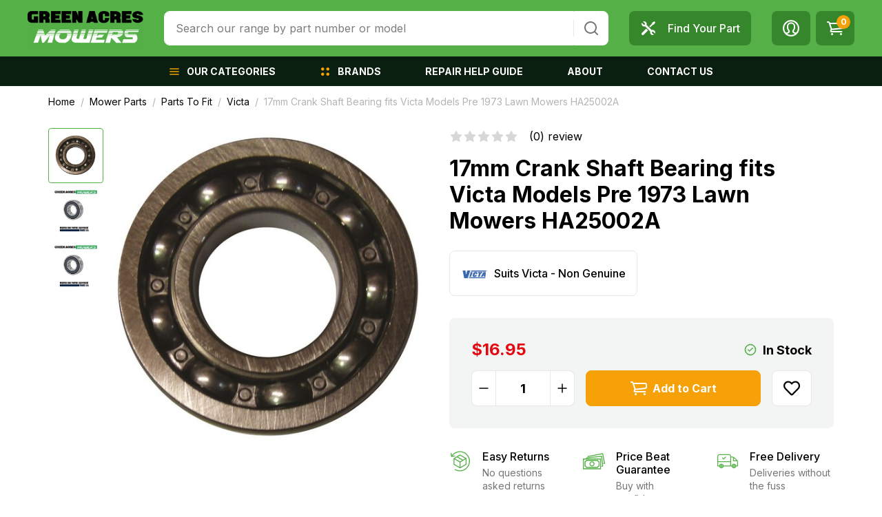

--- FILE ---
content_type: text/html; charset=utf-8
request_url: https://www.greenacresmowers.com.au/17mm-bottom-crank-case-crank-shaft-bearing-for-vic
body_size: 79375
content:
<!DOCTYPE html>
<html lang="en">
<head itemscope itemtype="http://schema.org/WebSite">
	<script src="//assets.findify.io/www.greenacresmowers.com.au.min.js" async defer></script>

	<meta http-equiv="Content-Type" content="text/html; charset=utf-8"/>
<meta http-equiv="x-ua-compatible" content="ie=edge">
<meta name="keywords" content="Suits Victa - Non Genuine,17mm Crank Shaft Bearing fits Victa Models Pre 1973 Lawn Mowers HA25002A"/>
<meta name="description" content="17mm Crank Shaft Bearing fits Victa Models Pre 1973 Lawn Mowers HA25002A - Suits Victa - Non Genuine"/>
<meta name="viewport" content="width=device-width, initial-scale=1, shrink-to-fit=no">
<meta name="csrf-token" content="950ac9eb5c1d342c7f4bf91e18ac0b53835da2c3,f2a0aed3db554e2b3b6cb31869601f0ed5746b41,1768777875"/>
<meta property="og:image" content="https://www.greenacresmowers.com.au/assets/full/160-001-SC.jpg?20230315144420"/>
<meta property="og:title" content="17mm Crank Shaft Bearing fits Victa Models Pre 1973 Lawn Mowers HA25002A"/>
<meta property="og:site_name" content="Green Acres Mowers"/>
<meta property="og:type" content="product"/>
<meta property="og:url" content="https://www.greenacresmowers.com.au/17mm-bottom-crank-case-crank-shaft-bearing-for-vic"/>
<meta property="og:description" content="17mm Crank Shaft Bearing fits Victa Models Pre 1973 Lawn Mowers HA25002A - Suits Victa - Non Genuine"/>
<title itemprop='name'>17mm Crank Shaft Bearing fits Victa Models Pre 1973 Lawn Mowers HA25002A</title>
<link rel="canonical" href="https://www.greenacresmowers.com.au/17mm-bottom-crank-case-crank-shaft-bearing-for-vic" itemprop="url"/>
<link rel="shortcut icon" href="/assets/favicon_logo.png?1757996058"/>
<!-- Maropost Assets -->
<link rel="dns-prefetch preconnect" href="//assets.netostatic.com">
<link rel="dns-prefetch" href="//use.fontawesome.com">
<link rel="dns-prefetch" href="//google-analytics.com">
<link rel="preload" type="text/css" href="https://use.fontawesome.com/releases/v5.7.2/css/all.css" as="style" onload="this.onload=null;this.rel='stylesheet'" media="screen"/>
<link rel="preload" type="text/css" href="https://cdn.neto.com.au/assets/neto-cdn/jquery_ui/1.12.1/jquery-ui.min.css" as="style" onload="this.onload=null;this.rel='stylesheet'" media="screen"/>
<!--[if lte IE 8]>
	<script type="text/javascript" src="https://cdn.neto.com.au/assets/neto-cdn/html5shiv/3.7.0/html5shiv.js"></script>
	<script type="text/javascript" src="https://cdn.neto.com.au/assets/neto-cdn/respond.js/1.3.0/respond.min.js"></script>
<![endif]-->
<!-- Begin: Script 92 -->
<script src="https://js.stripe.com/v3/"></script>
<!-- End: Script 92 -->
<!-- Begin: Script 105 -->
<!-- Google tag (gtag.js) -->
<script async src="https://www.googletagmanager.com/gtag/js?id=AW-840829091"></script>
<script>
  window.dataLayer = window.dataLayer || [];
  function gtag(){dataLayer.push(arguments);}
  gtag('js', new Date());

  gtag('config', 'AW-840829091');
</script>
<!-- End: Script 105 -->
<!-- Begin: Script 107 -->
<!-- Hotjar Tracking Code for https://www.greenacresmowers.com.au/ -->
<script>
    (function(h,o,t,j,a,r){
        h.hj=h.hj||function(){(h.hj.q=h.hj.q||[]).push(arguments)};
        h._hjSettings={hjid:3073717,hjsv:6};
        a=o.getElementsByTagName('head')[0];
        r=o.createElement('script');r.async=1;
        r.src=t+h._hjSettings.hjid+j+h._hjSettings.hjsv;
        a.appendChild(r);
    })(window,document,'https://static.hotjar.com/c/hotjar-','.js?sv=');
</script>
<!-- End: Script 107 -->
<!-- Begin: Script 112 -->
<!-- Global site tag (gtag.js) - Google Ads: AW-840829091 -->
<script async src="https://www.googletagmanager.com/gtag/js?id=AW-840829091"></script>
<script>
  window.dataLayer = window.dataLayer || [];
  function gtag(){dataLayer.push(arguments);}
  gtag('js', new Date());

  gtag('config', 'AW-840829091');
</script>

<!-- End: Script 112 -->
<!-- Begin: Script 124 -->
<!-- Global site tag (gtag.js) - Google Analytics -->
<script async src="https://www.googletagmanager.com/gtag/js?id=G-123123123"></script>
<script>
  window.dataLayer = window.dataLayer || [];
  function gtag(){dataLayer.push(arguments);}
  gtag('js', new Date());
    gtag('config', 'G-123123123', {
      send_page_view: false
    });
</script>
<!-- End: Script 124 -->
<!-- Begin: Script 126 -->
<script>(function(w,d,t,r,u){var f,n,i;w[u]=w[u]||[],f=function(){var o={ti:"343182666", enableAutoSpaTracking: true};o.q=w[u],w[u]=new UET(o),w[u].push("pageLoad")},n=d.createElement(t),n.src=r,n.async=1,n.onload=n.onreadystatechange=function(){var s=this.readyState;s&&s!=="loaded"&&s!=="complete"||(f(),n.onload=n.onreadystatechange=null)},i=d.getElementsByTagName(t)[0],i.parentNode.insertBefore(n,i)})(window,document,"script","//bat.bing.com/bat.js","uetq");</script>
<!-- End: Script 126 -->
<!-- Begin: Script 127 -->
<!-- Google Tag Manager -->
<script>(function(w,d,s,l,i){w[l]=w[l]||[];w[l].push({'gtm.start':new Date().getTime(),event:'gtm.js'});var f=d.getElementsByTagName(s)[0],j=d.createElement(s);j.async=true;j.src="https://sgtm.greenacresmowers.com.au/9gaycbmfa.js?"+i;f.parentNode.insertBefore(j,f);})(window,document,'script','dataLayer','ec8wgx4e=aWQ9R1RNLTVTOTVQVzQ%3D&apiKey=3f0f76ac');</script>
<!-- End Google Tag Manager -->

<!-- End: Script 127 -->
<!-- Begin: Script 128 -->
<!-- Google Tag Manager -->
<script>(function(w,d,s,l,i){w[l]=w[l]||[];w[l].push({'gtm.start':
new Date().getTime(),event:'gtm.js'});var f=d.getElementsByTagName(s)[0],
j=d.createElement(s),dl=l!='dataLayer'?'&l='+l:'';j.async=true;j.src=
'https://www.googletagmanager.com/gtm.js?id='+i+dl;f.parentNode.insertBefore(j,f);
})(window,document,'script','dataLayer','GTM-59LP8JLF');</script>
<!-- End Google Tag Manager -->
<!-- End: Script 128 -->


	<link rel="preload" href="/assets/themes/findify-dc-greenacresmowers/css/app.css?1757996058" as="style">
	<link rel="preconnect" href="https://fonts.googleapis.com">
	<link rel="preconnect" href="https://fonts.gstatic.com" crossorigin>
	<link href="https://fonts.googleapis.com/css2?family=Inter:wght@400;500;700&display=swap" rel="stylesheet">
	<link class="theme-selector" rel="stylesheet" href="/assets/themes/findify-dc-greenacresmowers/css/app.css?1757996058" media="all"/>
</head>
<body id="n_product" class="n_findify-dc-greenacresmowers">
<a href="#main-content" class="sr-only sr-only-focusable">Skip to main content</a>
<header class="wrapper-header sticky-top" aria-label="Header container">
	<div class="header-top">
		<div class="container">
			<div class="row py-md-3 align-items-center">
				<div class="col-auto order-md-2 d-md-none">
					<button class="btn btn-primary navbar-toggler collapsed" type="button" data-toggle="collapse" data-target="#navbarMainMenu" aria-controls="navbarMainMenu" aria-expanded="false" aria-label="Toggle navigation">
						<span class="hamburger">
							<span></span>
							<span></span>
							<span></span>
						</span>
						<span class="hamburger-text">Menu</span>
					</button>
				</div>
				<div class="col col-md-auto order-md-1 wrapper-logo">
					<a href="https://www.greenacresmowers.com.au" title="Green Acres Mowers">
						<img class="logo" src="/assets/website_logo.png?1757996058" alt="Green Acres Mowers logo"/>
					</a>
				</div>
				<div class="col-auto col-md order-3 position-static">
					<div id="header-search" class="collapse header-search d-lg-block">
						<form name="productsearch" method="get" action="/" role="search" aria-label="Product search">
							<input type="hidden" name="rf" value="kwcn"/>
							<div class="input-group">
								<input class="form-control" value="" id="name_search" autocomplete="off" name="kw" type="search" placeholder="Search our range by part number or model" aria-label="Input search"/>
								<div class="input-group-append">
									<button type="submit" value="Search" class="btn" aria-label="Search site">
										<svg class="d-block" width="24" height="24" viewBox="0 0 24 24" fill="none" xmlns="http://www.w3.org/2000/svg" role="img">
											<title>Search</title>
											<path d="M21.7099 20.29L17.9999 16.61C19.44 14.8144 20.1374 12.5353 19.9487 10.2413C19.76 7.9473 18.6996 5.81278 16.9854 4.27664C15.2713 2.7405 13.0337 1.91951 10.7328 1.98247C8.43194 2.04543 6.24263 2.98756 4.61505 4.61514C2.98747 6.24272 2.04534 8.43203 1.98237 10.7329C1.91941 13.0338 2.74041 15.2714 4.27655 16.9855C5.81269 18.6997 7.94721 19.7601 10.2412 19.9488C12.5352 20.1375 14.8143 19.4401 16.6099 18L20.2899 21.68C20.3829 21.7737 20.4935 21.8481 20.6153 21.8989C20.7372 21.9497 20.8679 21.9758 20.9999 21.9758C21.1319 21.9758 21.2626 21.9497 21.3845 21.8989C21.5063 21.8481 21.6169 21.7737 21.7099 21.68C21.8901 21.4935 21.9909 21.2443 21.9909 20.985C21.9909 20.7257 21.8901 20.4765 21.7099 20.29ZM10.9999 18C9.61544 18 8.26206 17.5895 7.11091 16.8203C5.95977 16.0511 5.06256 14.9579 4.53275 13.6788C4.00293 12.3997 3.86431 10.9922 4.13441 9.63436C4.4045 8.2765 5.07119 7.02922 6.05016 6.05025C7.02912 5.07128 8.27641 4.4046 9.63427 4.1345C10.9921 3.8644 12.3996 4.00303 13.6787 4.53284C14.9578 5.06265 16.051 5.95986 16.8202 7.111C17.5894 8.26215 17.9999 9.61553 17.9999 11C17.9999 12.8565 17.2624 14.637 15.9497 15.9497C14.6369 17.2625 12.8564 18 10.9999 18Z" fill="currentColor"/>
										</svg>
									</button>
								</div>
							</div>
						</form>
					</div>
				</div>
				<div class="col-auto order-4" role="navigation" aria-label="Accounts menu">
					<ul class="nav nav-icons">
						<li class="nav-item d-none d-md-block">
							<a href="https://www.greenacresmowers.com.au/page/about-us/find-your-part/" class="nav-link">
								<svg width="24" height="24" viewBox="0 0 24 24" fill="none" xmlns="http://www.w3.org/2000/svg">
									<path d="M2.54957 18.803C2.28725 19.0648 2.10856 19.3986 2.03611 19.7621C1.96367 20.1256 2.00074 20.5024 2.14263 20.8447C2.28453 21.1871 2.52485 21.4797 2.83316 21.6853C3.14147 21.891 3.50388 22.0005 3.87449 22C4.12056 22.0005 4.36429 21.9522 4.59167 21.8582C4.81905 21.7641 5.02559 21.626 5.1994 21.4518L11.3495 15.3013L8.69963 12.6525L2.54957 18.803ZM17.9204 7.40368L20.5964 6.01873L22 3.30752L20.6926 2L17.9815 3.40368L16.5967 6.07992L13.335 9.34187L14.6586 10.6656L17.9204 7.40368ZM18.506 14.5133C18.4211 14.5083 18.3399 14.4883 18.2538 14.4883C17.7967 14.4883 17.3634 14.582 16.9588 14.7318L9.26906 7.04152C9.41891 6.6369 9.51256 6.20356 9.51256 5.74649C9.51256 5.66032 9.49258 5.57914 9.48759 5.49422C9.35522 3.5448 7.74934 2 5.76633 2C5.18941 2 4.64871 2.14112 4.16045 2.37465L6.64919 4.86357C6.78031 4.99469 6.87022 5.14955 6.93016 5.31314C7.09375 5.75648 7.00509 6.27224 6.64919 6.62941C6.40569 6.87293 6.08601 6.99532 5.76633 6.99532C5.61898 6.99532 5.47288 6.96285 5.33302 6.9104C5.16465 6.85027 5.01129 6.75442 4.88347 6.62941L2.39472 4.14049C2.15086 4.64091 2.02282 5.18982 2.0201 5.74649C2.0201 7.72963 3.5648 9.33562 5.51409 9.468C5.599 9.47299 5.68017 9.49297 5.76633 9.49297C6.22337 9.49297 6.65669 9.39931 7.06128 9.24945L14.751 16.9397C14.5934 17.3535 14.5109 17.792 14.5075 18.2348C14.5075 18.3209 14.5275 18.4021 14.5325 18.487C14.6649 20.4365 16.2708 21.9813 18.2538 21.9813C18.8307 21.9813 19.3714 21.8401 19.8597 21.6066L17.3709 19.1177C17.2455 18.9902 17.1496 18.8367 17.0899 18.6681C17.0059 18.4448 16.9877 18.2021 17.0375 17.9688C17.0873 17.7355 17.203 17.5213 17.3709 17.3519C17.6144 17.1083 17.9341 16.9859 18.2538 16.9859C18.4011 16.9859 18.5472 17.0184 18.6871 17.0709C18.8507 17.1321 19.0055 17.2207 19.1366 17.3519L21.6254 19.8408C21.8589 19.3525 22 18.8117 22 18.2348C22 16.2516 20.4553 14.6456 18.506 14.5133Z" fill="currentColor"/>
								</svg>
								<span class="ml-3">Find Your Part</span>
							</a>
						</li>
						<li class="nav-item d-lg-none">
							<button type="button" class="nav-link" data-toggle="collapse" data-target="#header-search">
								<svg width="24" height="24" viewBox="0 0 20 20" fill="none" xmlns="http://www.w3.org/2000/svg">
									<path d="M9.16667 15.8333C12.8486 15.8333 15.8333 12.8486 15.8333 9.16667C15.8333 5.48477 12.8486 2.5 9.16667 2.5C5.48477 2.5 2.5 5.48477 2.5 9.16667C2.5 12.8486 5.48477 15.8333 9.16667 15.8333Z" stroke="currentColor" stroke-width="2" stroke-linecap="round" stroke-linejoin="round"/>
									<path d="M17.5 17.5L13.875 13.875" stroke="currentColor" stroke-width="2" stroke-linecap="round" stroke-linejoin="round"/>
								</svg>
								<span class="sr-only">Toggle Search</span>
							</button>
						</li>
						<li class="nav-item dropdown">
							<a href="https://www.greenacresmowers.com.au/_myacct" role="button" class="nav-link dropdown-toggle" data-toggle="dropdown" aria-haspopup="true" aria-expanded="false" aria-label="Account dropdown">
								<svg width="24" height="24" viewBox="0 0 24 24" fill="none" xmlns="http://www.w3.org/2000/svg">
									<path d="M1.09082 12C1.09082 5.97491 5.97482 1.09091 11.9999 1.09091C18.025 1.09091 22.909 5.97491 22.909 12C22.909 18.0251 18.025 22.9091 11.9999 22.9091C5.97482 22.9091 1.09082 18.0251 1.09082 12Z" stroke="currentColor" stroke-width="2"/>
									<path d="M4.36377 19.6364C4.36377 19.6364 7.7565 18.7385 8.60741 17.8396C9.45504 16.9407 9.45504 16.0429 8.60741 15.1451C7.7565 14.2462 6.90886 11.5505 6.90886 9.75381C6.90886 7.05927 8.60741 4.36363 12.0001 4.36363C15.3929 4.36363 17.0914 7.05927 17.0914 9.75381C17.0914 11.5505 16.2438 14.2462 15.3929 15.1451C14.5452 16.0429 14.5452 16.9407 15.3929 17.8396C16.2438 18.7385 19.6365 19.6364 19.6365 19.6364" stroke="currentColor" stroke-width="2"/>
								</svg>
							</a>
							<ul class="dropdown-menu dropdown-menu-right">
								<span nloader-content-id="E-p7G3wvXg4fP6fAMzei82JpQdC-hwdTeMG9_Io9AtY4aRuy77rwMz-AvD2G3RY79UGsf-03B6tEwCHzjdbuxA" nloader-content="[base64]" nloader-data="o5jb714ohQBkt2l7haorzBuDwsOa9NOAWgoYTKNe8ec"></span></ul>
						</li>
						<li class="nav-item d-md-none">
							<a class="nav-link" href="https://www.greenacresmowers.com.au/_mycart?tkn=cart&ts=1768777875842179" aria-label="Shopping cart">
								<svg width="24" height="24" viewBox="0 0 24 24" fill="none" xmlns="http://www.w3.org/2000/svg">
									<path fill-rule="evenodd" clip-rule="evenodd" d="M6 20.4995C6 19.675 6.7215 19 7.60367 19C8.48689 19 9.20631 19.675 9.20631 20.4995C9.20631 21.325 8.48689 22 7.60367 22C6.72253 22 6 21.325 6 20.4995ZM18.8242 20.4995C18.8242 19.675 19.5457 19 20.4279 19C20.8485 19.0099 21.2482 19.1723 21.5419 19.4525C21.8356 19.7328 22 20.1086 22 20.5C22 20.8914 21.8356 21.2672 21.5419 21.5475C21.2482 21.8277 20.8485 21.9901 20.4279 22C19.5467 22 18.8242 21.325 18.8242 20.4995Z" fill="currentColor"/>
									<path d="M1 3H2.1374C2.7644 3 3.464 3.66476 3.695 4.3737L6.302 12.4577C6.533 13.1666 7.3987 13.6896 8.2248 13.593L21.4963 12.0539C22.3235 11.9573 23 11.2853 23 10.5476V6.52312C23 5.78541 22.318 5.01277 21.482 5.01277H4.036M21.4853 17H6.7266C5.8719 17 5.3736 16.5099 5.6156 15.8082L6.5319 13.6033" stroke="currentColor" stroke-width="2" stroke-linecap="round"/>
								</svg>
								<span class="cart-item_count" rel="a2c_item_count">0</span>
							</a>
						</li>
						<li class="nav-item dropdown d-none d-md-block">
							<button type="button" class="nav-link" data-toggle="dropdown" aria-haspopup="true" aria-expanded="false" aria-label="Shopping cart dropdown">
								<svg width="24" height="24" viewBox="0 0 24 24" fill="none" xmlns="http://www.w3.org/2000/svg">
									<path fill-rule="evenodd" clip-rule="evenodd" d="M6 20.4995C6 19.675 6.7215 19 7.60367 19C8.48689 19 9.20631 19.675 9.20631 20.4995C9.20631 21.325 8.48689 22 7.60367 22C6.72253 22 6 21.325 6 20.4995ZM18.8242 20.4995C18.8242 19.675 19.5457 19 20.4279 19C20.8485 19.0099 21.2482 19.1723 21.5419 19.4525C21.8356 19.7328 22 20.1086 22 20.5C22 20.8914 21.8356 21.2672 21.5419 21.5475C21.2482 21.8277 20.8485 21.9901 20.4279 22C19.5467 22 18.8242 21.325 18.8242 20.4995Z" fill="currentColor"/>
									<path d="M1 3H2.1374C2.7644 3 3.464 3.66476 3.695 4.3737L6.302 12.4577C6.533 13.1666 7.3987 13.6896 8.2248 13.593L21.4963 12.0539C22.3235 11.9573 23 11.2853 23 10.5476V6.52312C23 5.78541 22.318 5.01277 21.482 5.01277H4.036M21.4853 17H6.7266C5.8719 17 5.3736 16.5099 5.6156 15.8082L6.5319 13.6033" stroke="currentColor" stroke-width="2" stroke-linecap="round"/>
								</svg>
								<span class="cart-item_count" rel="a2c_item_count">0</span>
							</button>
							<ul class="dropdown-menu dropdown-menu-right p-0">
								<li class="box" id="neto-dropdown">
									<div class="body" id="cartcontents"></div>
									<div class="footer"></div>
								</li>
							</ul>
						</li>
					</ul>
				</div>
			</div>
		</div>
	</div>
	<nav class="navbar navbar-expand-md navbar-dark bg-dark">
		<div class="container">
			<div class="collapse navbar-collapse" id="navbarMainMenu" role="navigation" aria-label="Main menu">
				<ul class="navbar-nav mx-auto">
				<li class="nav-item categories">
								<a href="/products" class="nav-link dropdown-toggle" role="button" data-toggle="dropdown" aria-haspopup="true" aria-expanded="false">
									<svg width="16" height="16" viewBox="0 0 20 20" fill="none" xmlns="http://www.w3.org/2000/svg">
										<path d="M2.5 15H17.5" stroke="currentColor" stroke-width="2" stroke-linecap="round" stroke-linejoin="round"/>
										<path d="M2.5 10H17.5" stroke="currentColor" stroke-width="2" stroke-linecap="round" stroke-linejoin="round"/>
										<path d="M2.5 5H17.5" stroke="currentColor" stroke-width="2" stroke-linecap="round" stroke-linejoin="round"/>
									</svg>
									<span>Our Categories</span>
								</a>
								<div class="dropdown-menu">
									<div class="container">
										<div class="row">
											<div class="col-md-40p">
												<div class="row no-gutters">
													<div class="col-md-6">
														<ul class="nav flex-column level-1">
															<li class="nav-item d-md-none">
																<a href="#" class="nav-link btn-back">
																	<svg width="16" height="16" viewBox="0 0 16 16" fill="none" xmlns="http://www.w3.org/2000/svg">
																		<path d="M12.6667 8H3.33337" stroke="currentColor" stroke-width="1.33333" stroke-linecap="round" stroke-linejoin="round"/>
																		<path d="M8.00004 12.6667L3.33337 8L8.00004 3.33333" stroke="currentColor" stroke-width="1.33333" stroke-linecap="round" stroke-linejoin="round"/>
																	</svg>
																	<span class="ml-3">Back</span>
																</a>
															</li><li data-target="#menu-105" class="nav-item has-child active">
																<a class="nav-link" href="https://www.greenacresmowers.com.au/ride-on-parts/">
																	<span>Ride On Parts</span>
																	<svg width="20" height="20" viewBox="0 0 20 20" fill="none" xmlns="http://www.w3.org/2000/svg">
																		<path d="M12.95 9.40832L8.23334 4.69999C8.15587 4.62188 8.0637 4.55989 7.96215 4.51758C7.8606 4.47527 7.75168 4.45349 7.64167 4.45349C7.53166 4.45349 7.42274 4.47527 7.32119 4.51758C7.21964 4.55989 7.12747 4.62188 7.05001 4.69999C6.8948 4.85613 6.80768 5.06734 6.80768 5.28749C6.80768 5.50764 6.8948 5.71885 7.05001 5.87499L11.175 10.0417L7.05001 14.1667C6.8948 14.3228 6.80768 14.534 6.80768 14.7542C6.80768 14.9743 6.8948 15.1855 7.05001 15.3417C7.12718 15.4204 7.21922 15.483 7.32078 15.526C7.42235 15.5689 7.53142 15.5912 7.64167 15.5917C7.75193 15.5912 7.861 15.5689 7.96256 15.526C8.06412 15.483 8.15616 15.4204 8.23334 15.3417L12.95 10.6333C13.0346 10.5553 13.1021 10.4606 13.1483 10.3552C13.1944 10.2497 13.2183 10.1359 13.2183 10.0208C13.2183 9.90574 13.1944 9.7919 13.1483 9.68648C13.1021 9.58107 13.0346 9.48636 12.95 9.40832Z" fill="currentColor"/>
																	</svg>
																	</a>
															</li><li data-target="#menu-104" class="nav-item has-child ">
																<a class="nav-link" href="https://www.greenacresmowers.com.au/mower-parts/">
																	<span>Mower Parts</span>
																	<svg width="20" height="20" viewBox="0 0 20 20" fill="none" xmlns="http://www.w3.org/2000/svg">
																		<path d="M12.95 9.40832L8.23334 4.69999C8.15587 4.62188 8.0637 4.55989 7.96215 4.51758C7.8606 4.47527 7.75168 4.45349 7.64167 4.45349C7.53166 4.45349 7.42274 4.47527 7.32119 4.51758C7.21964 4.55989 7.12747 4.62188 7.05001 4.69999C6.8948 4.85613 6.80768 5.06734 6.80768 5.28749C6.80768 5.50764 6.8948 5.71885 7.05001 5.87499L11.175 10.0417L7.05001 14.1667C6.8948 14.3228 6.80768 14.534 6.80768 14.7542C6.80768 14.9743 6.8948 15.1855 7.05001 15.3417C7.12718 15.4204 7.21922 15.483 7.32078 15.526C7.42235 15.5689 7.53142 15.5912 7.64167 15.5917C7.75193 15.5912 7.861 15.5689 7.96256 15.526C8.06412 15.483 8.15616 15.4204 8.23334 15.3417L12.95 10.6333C13.0346 10.5553 13.1021 10.4606 13.1483 10.3552C13.1944 10.2497 13.2183 10.1359 13.2183 10.0208C13.2183 9.90574 13.1944 9.7919 13.1483 9.68648C13.1021 9.58107 13.0346 9.48636 12.95 9.40832Z" fill="currentColor"/>
																	</svg>
																	</a>
															</li><li data-target="#menu-103" class="nav-item has-child ">
																<a class="nav-link" href="https://www.greenacresmowers.com.au/chainsaw-trimmer-parts/">
																	<span>Chainsaw & Trimmer Parts</span>
																	<svg width="20" height="20" viewBox="0 0 20 20" fill="none" xmlns="http://www.w3.org/2000/svg">
																		<path d="M12.95 9.40832L8.23334 4.69999C8.15587 4.62188 8.0637 4.55989 7.96215 4.51758C7.8606 4.47527 7.75168 4.45349 7.64167 4.45349C7.53166 4.45349 7.42274 4.47527 7.32119 4.51758C7.21964 4.55989 7.12747 4.62188 7.05001 4.69999C6.8948 4.85613 6.80768 5.06734 6.80768 5.28749C6.80768 5.50764 6.8948 5.71885 7.05001 5.87499L11.175 10.0417L7.05001 14.1667C6.8948 14.3228 6.80768 14.534 6.80768 14.7542C6.80768 14.9743 6.8948 15.1855 7.05001 15.3417C7.12718 15.4204 7.21922 15.483 7.32078 15.526C7.42235 15.5689 7.53142 15.5912 7.64167 15.5917C7.75193 15.5912 7.861 15.5689 7.96256 15.526C8.06412 15.483 8.15616 15.4204 8.23334 15.3417L12.95 10.6333C13.0346 10.5553 13.1021 10.4606 13.1483 10.3552C13.1944 10.2497 13.2183 10.1359 13.2183 10.0208C13.2183 9.90574 13.1944 9.7919 13.1483 9.68648C13.1021 9.58107 13.0346 9.48636 12.95 9.40832Z" fill="currentColor"/>
																	</svg>
																	</a>
															</li><li data-target="#menu-102" class="nav-item has-child ">
																<a class="nav-link" href="https://www.greenacresmowers.com.au/chainsaw-chain/">
																	<span>Chainsaw Chain</span>
																	<svg width="20" height="20" viewBox="0 0 20 20" fill="none" xmlns="http://www.w3.org/2000/svg">
																		<path d="M12.95 9.40832L8.23334 4.69999C8.15587 4.62188 8.0637 4.55989 7.96215 4.51758C7.8606 4.47527 7.75168 4.45349 7.64167 4.45349C7.53166 4.45349 7.42274 4.47527 7.32119 4.51758C7.21964 4.55989 7.12747 4.62188 7.05001 4.69999C6.8948 4.85613 6.80768 5.06734 6.80768 5.28749C6.80768 5.50764 6.8948 5.71885 7.05001 5.87499L11.175 10.0417L7.05001 14.1667C6.8948 14.3228 6.80768 14.534 6.80768 14.7542C6.80768 14.9743 6.8948 15.1855 7.05001 15.3417C7.12718 15.4204 7.21922 15.483 7.32078 15.526C7.42235 15.5689 7.53142 15.5912 7.64167 15.5917C7.75193 15.5912 7.861 15.5689 7.96256 15.526C8.06412 15.483 8.15616 15.4204 8.23334 15.3417L12.95 10.6333C13.0346 10.5553 13.1021 10.4606 13.1483 10.3552C13.1944 10.2497 13.2183 10.1359 13.2183 10.0208C13.2183 9.90574 13.1944 9.7919 13.1483 9.68648C13.1021 9.58107 13.0346 9.48636 12.95 9.40832Z" fill="currentColor"/>
																	</svg>
																	</a>
															</li><li data-target="#menu-106" class="nav-item has-child ">
																<a class="nav-link" href="https://www.greenacresmowers.com.au/tools-accessories/">
																	<span>Tools & Accessories</span>
																	<svg width="20" height="20" viewBox="0 0 20 20" fill="none" xmlns="http://www.w3.org/2000/svg">
																		<path d="M12.95 9.40832L8.23334 4.69999C8.15587 4.62188 8.0637 4.55989 7.96215 4.51758C7.8606 4.47527 7.75168 4.45349 7.64167 4.45349C7.53166 4.45349 7.42274 4.47527 7.32119 4.51758C7.21964 4.55989 7.12747 4.62188 7.05001 4.69999C6.8948 4.85613 6.80768 5.06734 6.80768 5.28749C6.80768 5.50764 6.8948 5.71885 7.05001 5.87499L11.175 10.0417L7.05001 14.1667C6.8948 14.3228 6.80768 14.534 6.80768 14.7542C6.80768 14.9743 6.8948 15.1855 7.05001 15.3417C7.12718 15.4204 7.21922 15.483 7.32078 15.526C7.42235 15.5689 7.53142 15.5912 7.64167 15.5917C7.75193 15.5912 7.861 15.5689 7.96256 15.526C8.06412 15.483 8.15616 15.4204 8.23334 15.3417L12.95 10.6333C13.0346 10.5553 13.1021 10.4606 13.1483 10.3552C13.1944 10.2497 13.2183 10.1359 13.2183 10.0208C13.2183 9.90574 13.1944 9.7919 13.1483 9.68648C13.1021 9.58107 13.0346 9.48636 12.95 9.40832Z" fill="currentColor"/>
																	</svg>
																	</a>
															</li><li data-target="#menu-1363" class="nav-item has-child ">
																<a class="nav-link" href="https://www.greenacresmowers.com.au/Products/~-1363">
																	<span>Products</span>
																	<svg width="20" height="20" viewBox="0 0 20 20" fill="none" xmlns="http://www.w3.org/2000/svg">
																		<path d="M12.95 9.40832L8.23334 4.69999C8.15587 4.62188 8.0637 4.55989 7.96215 4.51758C7.8606 4.47527 7.75168 4.45349 7.64167 4.45349C7.53166 4.45349 7.42274 4.47527 7.32119 4.51758C7.21964 4.55989 7.12747 4.62188 7.05001 4.69999C6.8948 4.85613 6.80768 5.06734 6.80768 5.28749C6.80768 5.50764 6.8948 5.71885 7.05001 5.87499L11.175 10.0417L7.05001 14.1667C6.8948 14.3228 6.80768 14.534 6.80768 14.7542C6.80768 14.9743 6.8948 15.1855 7.05001 15.3417C7.12718 15.4204 7.21922 15.483 7.32078 15.526C7.42235 15.5689 7.53142 15.5912 7.64167 15.5917C7.75193 15.5912 7.861 15.5689 7.96256 15.526C8.06412 15.483 8.15616 15.4204 8.23334 15.3417L12.95 10.6333C13.0346 10.5553 13.1021 10.4606 13.1483 10.3552C13.1944 10.2497 13.2183 10.1359 13.2183 10.0208C13.2183 9.90574 13.1944 9.7919 13.1483 9.68648C13.1021 9.58107 13.0346 9.48636 12.95 9.40832Z" fill="currentColor"/>
																	</svg>
																	</a>
															</li></ul>
													</div>
													<div class="col-md-6 menu-child">
														<ul id="menu-105" class="nav flex-column level-2 show in">
																<li class="nav-item d-md-none">
																	<a href="#" class="nav-link btn-back">
																		<svg width="16" height="16" viewBox="0 0 16 16" fill="none" xmlns="http://www.w3.org/2000/svg">
																			<path d="M12.6667 8H3.33337" stroke="currentColor" stroke-width="1.33333" stroke-linecap="round" stroke-linejoin="round"/>
																			<path d="M8.00004 12.6667L3.33337 8L8.00004 3.33333" stroke="currentColor" stroke-width="1.33333" stroke-linecap="round" stroke-linejoin="round"/>
																		</svg>
																		<span class="ml-3">Back</span>
																	</a>
																</li>
																<li data-target="#menu-737" class="nav-item has-child">
																	<a class="nav-link" href="https://www.greenacresmowers.com.au/ride-on-parts/brands/">
																		<span>Parts To Fit </span>
																		<svg width="20" height="20" viewBox="0 0 20 20" fill="none" xmlns="http://www.w3.org/2000/svg">
																			<path d="M12.95 9.40832L8.23334 4.69999C8.15587 4.62188 8.0637 4.55989 7.96215 4.51758C7.8606 4.47527 7.75168 4.45349 7.64167 4.45349C7.53166 4.45349 7.42274 4.47527 7.32119 4.51758C7.21964 4.55989 7.12747 4.62188 7.05001 4.69999C6.8948 4.85613 6.80768 5.06734 6.80768 5.28749C6.80768 5.50764 6.8948 5.71885 7.05001 5.87499L11.175 10.0417L7.05001 14.1667C6.8948 14.3228 6.80768 14.534 6.80768 14.7542C6.80768 14.9743 6.8948 15.1855 7.05001 15.3417C7.12718 15.4204 7.21922 15.483 7.32078 15.526C7.42235 15.5689 7.53142 15.5912 7.64167 15.5917C7.75193 15.5912 7.861 15.5689 7.96256 15.526C8.06412 15.483 8.15616 15.4204 8.23334 15.3417L12.95 10.6333C13.0346 10.5553 13.1021 10.4606 13.1483 10.3552C13.1944 10.2497 13.2183 10.1359 13.2183 10.0208C13.2183 9.90574 13.1944 9.7919 13.1483 9.68648C13.1021 9.58107 13.0346 9.48636 12.95 9.40832Z" fill="currentColor"/>
																		</svg>
																		</a>
																</li><li data-target="#menu-707" class="nav-item has-child">
																	<a class="nav-link" href="https://www.greenacresmowers.com.au/mower-parts/air-filters-pre-filters/">
																		<span>Air Filters & Pre Filters</span>
																		<svg width="20" height="20" viewBox="0 0 20 20" fill="none" xmlns="http://www.w3.org/2000/svg">
																			<path d="M12.95 9.40832L8.23334 4.69999C8.15587 4.62188 8.0637 4.55989 7.96215 4.51758C7.8606 4.47527 7.75168 4.45349 7.64167 4.45349C7.53166 4.45349 7.42274 4.47527 7.32119 4.51758C7.21964 4.55989 7.12747 4.62188 7.05001 4.69999C6.8948 4.85613 6.80768 5.06734 6.80768 5.28749C6.80768 5.50764 6.8948 5.71885 7.05001 5.87499L11.175 10.0417L7.05001 14.1667C6.8948 14.3228 6.80768 14.534 6.80768 14.7542C6.80768 14.9743 6.8948 15.1855 7.05001 15.3417C7.12718 15.4204 7.21922 15.483 7.32078 15.526C7.42235 15.5689 7.53142 15.5912 7.64167 15.5917C7.75193 15.5912 7.861 15.5689 7.96256 15.526C8.06412 15.483 8.15616 15.4204 8.23334 15.3417L12.95 10.6333C13.0346 10.5553 13.1021 10.4606 13.1483 10.3552C13.1944 10.2497 13.2183 10.1359 13.2183 10.0208C13.2183 9.90574 13.1944 9.7919 13.1483 9.68648C13.1021 9.58107 13.0346 9.48636 12.95 9.40832Z" fill="currentColor"/>
																		</svg>
																		</a>
																</li><li data-target="#menu-717" class="nav-item has-child">
																	<a class="nav-link" href="https://www.greenacresmowers.com.au/ride-on-parts/batteries-accessories/">
																		<span>Batteries & Accessories</span>
																		<svg width="20" height="20" viewBox="0 0 20 20" fill="none" xmlns="http://www.w3.org/2000/svg">
																			<path d="M12.95 9.40832L8.23334 4.69999C8.15587 4.62188 8.0637 4.55989 7.96215 4.51758C7.8606 4.47527 7.75168 4.45349 7.64167 4.45349C7.53166 4.45349 7.42274 4.47527 7.32119 4.51758C7.21964 4.55989 7.12747 4.62188 7.05001 4.69999C6.8948 4.85613 6.80768 5.06734 6.80768 5.28749C6.80768 5.50764 6.8948 5.71885 7.05001 5.87499L11.175 10.0417L7.05001 14.1667C6.8948 14.3228 6.80768 14.534 6.80768 14.7542C6.80768 14.9743 6.8948 15.1855 7.05001 15.3417C7.12718 15.4204 7.21922 15.483 7.32078 15.526C7.42235 15.5689 7.53142 15.5912 7.64167 15.5917C7.75193 15.5912 7.861 15.5689 7.96256 15.526C8.06412 15.483 8.15616 15.4204 8.23334 15.3417L12.95 10.6333C13.0346 10.5553 13.1021 10.4606 13.1483 10.3552C13.1944 10.2497 13.2183 10.1359 13.2183 10.0208C13.2183 9.90574 13.1944 9.7919 13.1483 9.68648C13.1021 9.58107 13.0346 9.48636 12.95 9.40832Z" fill="currentColor"/>
																		</svg>
																		</a>
																</li><li data-target="#menu-718" class="nav-item has-child">
																	<a class="nav-link" href="https://www.greenacresmowers.com.au/ride-on-parts/bearings-bushes/">
																		<span>Bearings & Bushes</span>
																		<svg width="20" height="20" viewBox="0 0 20 20" fill="none" xmlns="http://www.w3.org/2000/svg">
																			<path d="M12.95 9.40832L8.23334 4.69999C8.15587 4.62188 8.0637 4.55989 7.96215 4.51758C7.8606 4.47527 7.75168 4.45349 7.64167 4.45349C7.53166 4.45349 7.42274 4.47527 7.32119 4.51758C7.21964 4.55989 7.12747 4.62188 7.05001 4.69999C6.8948 4.85613 6.80768 5.06734 6.80768 5.28749C6.80768 5.50764 6.8948 5.71885 7.05001 5.87499L11.175 10.0417L7.05001 14.1667C6.8948 14.3228 6.80768 14.534 6.80768 14.7542C6.80768 14.9743 6.8948 15.1855 7.05001 15.3417C7.12718 15.4204 7.21922 15.483 7.32078 15.526C7.42235 15.5689 7.53142 15.5912 7.64167 15.5917C7.75193 15.5912 7.861 15.5689 7.96256 15.526C8.06412 15.483 8.15616 15.4204 8.23334 15.3417L12.95 10.6333C13.0346 10.5553 13.1021 10.4606 13.1483 10.3552C13.1944 10.2497 13.2183 10.1359 13.2183 10.0208C13.2183 9.90574 13.1944 9.7919 13.1483 9.68648C13.1021 9.58107 13.0346 9.48636 12.95 9.40832Z" fill="currentColor"/>
																		</svg>
																		</a>
																</li><li data-target="#menu-113" class="nav-item has-child">
																	<a class="nav-link" href="https://www.greenacresmowers.com.au/ride-on-parts/belts/">
																		<span>Belts</span>
																		<svg width="20" height="20" viewBox="0 0 20 20" fill="none" xmlns="http://www.w3.org/2000/svg">
																			<path d="M12.95 9.40832L8.23334 4.69999C8.15587 4.62188 8.0637 4.55989 7.96215 4.51758C7.8606 4.47527 7.75168 4.45349 7.64167 4.45349C7.53166 4.45349 7.42274 4.47527 7.32119 4.51758C7.21964 4.55989 7.12747 4.62188 7.05001 4.69999C6.8948 4.85613 6.80768 5.06734 6.80768 5.28749C6.80768 5.50764 6.8948 5.71885 7.05001 5.87499L11.175 10.0417L7.05001 14.1667C6.8948 14.3228 6.80768 14.534 6.80768 14.7542C6.80768 14.9743 6.8948 15.1855 7.05001 15.3417C7.12718 15.4204 7.21922 15.483 7.32078 15.526C7.42235 15.5689 7.53142 15.5912 7.64167 15.5917C7.75193 15.5912 7.861 15.5689 7.96256 15.526C8.06412 15.483 8.15616 15.4204 8.23334 15.3417L12.95 10.6333C13.0346 10.5553 13.1021 10.4606 13.1483 10.3552C13.1944 10.2497 13.2183 10.1359 13.2183 10.0208C13.2183 9.90574 13.1944 9.7919 13.1483 9.68648C13.1021 9.58107 13.0346 9.48636 12.95 9.40832Z" fill="currentColor"/>
																		</svg>
																		</a>
																</li><li data-target="#menu-112" class="nav-item has-child">
																	<a class="nav-link" href="https://www.greenacresmowers.com.au/ride-on-parts/blades/">
																		<span>Blades</span>
																		<svg width="20" height="20" viewBox="0 0 20 20" fill="none" xmlns="http://www.w3.org/2000/svg">
																			<path d="M12.95 9.40832L8.23334 4.69999C8.15587 4.62188 8.0637 4.55989 7.96215 4.51758C7.8606 4.47527 7.75168 4.45349 7.64167 4.45349C7.53166 4.45349 7.42274 4.47527 7.32119 4.51758C7.21964 4.55989 7.12747 4.62188 7.05001 4.69999C6.8948 4.85613 6.80768 5.06734 6.80768 5.28749C6.80768 5.50764 6.8948 5.71885 7.05001 5.87499L11.175 10.0417L7.05001 14.1667C6.8948 14.3228 6.80768 14.534 6.80768 14.7542C6.80768 14.9743 6.8948 15.1855 7.05001 15.3417C7.12718 15.4204 7.21922 15.483 7.32078 15.526C7.42235 15.5689 7.53142 15.5912 7.64167 15.5917C7.75193 15.5912 7.861 15.5689 7.96256 15.526C8.06412 15.483 8.15616 15.4204 8.23334 15.3417L12.95 10.6333C13.0346 10.5553 13.1021 10.4606 13.1483 10.3552C13.1944 10.2497 13.2183 10.1359 13.2183 10.0208C13.2183 9.90574 13.1944 9.7919 13.1483 9.68648C13.1021 9.58107 13.0346 9.48636 12.95 9.40832Z" fill="currentColor"/>
																		</svg>
																		</a>
																</li><li data-target="#menu-713" class="nav-item has-child">
																	<a class="nav-link" href="https://www.greenacresmowers.com.au/mower-parts/cables-accessories/">
																		<span>Cables & Accessories</span>
																		<svg width="20" height="20" viewBox="0 0 20 20" fill="none" xmlns="http://www.w3.org/2000/svg">
																			<path d="M12.95 9.40832L8.23334 4.69999C8.15587 4.62188 8.0637 4.55989 7.96215 4.51758C7.8606 4.47527 7.75168 4.45349 7.64167 4.45349C7.53166 4.45349 7.42274 4.47527 7.32119 4.51758C7.21964 4.55989 7.12747 4.62188 7.05001 4.69999C6.8948 4.85613 6.80768 5.06734 6.80768 5.28749C6.80768 5.50764 6.8948 5.71885 7.05001 5.87499L11.175 10.0417L7.05001 14.1667C6.8948 14.3228 6.80768 14.534 6.80768 14.7542C6.80768 14.9743 6.8948 15.1855 7.05001 15.3417C7.12718 15.4204 7.21922 15.483 7.32078 15.526C7.42235 15.5689 7.53142 15.5912 7.64167 15.5917C7.75193 15.5912 7.861 15.5689 7.96256 15.526C8.06412 15.483 8.15616 15.4204 8.23334 15.3417L12.95 10.6333C13.0346 10.5553 13.1021 10.4606 13.1483 10.3552C13.1944 10.2497 13.2183 10.1359 13.2183 10.0208C13.2183 9.90574 13.1944 9.7919 13.1483 9.68648C13.1021 9.58107 13.0346 9.48636 12.95 9.40832Z" fill="currentColor"/>
																		</svg>
																		</a>
																</li><li data-target="#menu-714" class="nav-item has-child">
																	<a class="nav-link" href="https://www.greenacresmowers.com.au/mower-parts/chassis-handle-deck-parts/">
																		<span>Chassis, Handle & Deck Parts</span>
																		<svg width="20" height="20" viewBox="0 0 20 20" fill="none" xmlns="http://www.w3.org/2000/svg">
																			<path d="M12.95 9.40832L8.23334 4.69999C8.15587 4.62188 8.0637 4.55989 7.96215 4.51758C7.8606 4.47527 7.75168 4.45349 7.64167 4.45349C7.53166 4.45349 7.42274 4.47527 7.32119 4.51758C7.21964 4.55989 7.12747 4.62188 7.05001 4.69999C6.8948 4.85613 6.80768 5.06734 6.80768 5.28749C6.80768 5.50764 6.8948 5.71885 7.05001 5.87499L11.175 10.0417L7.05001 14.1667C6.8948 14.3228 6.80768 14.534 6.80768 14.7542C6.80768 14.9743 6.8948 15.1855 7.05001 15.3417C7.12718 15.4204 7.21922 15.483 7.32078 15.526C7.42235 15.5689 7.53142 15.5912 7.64167 15.5917C7.75193 15.5912 7.861 15.5689 7.96256 15.526C8.06412 15.483 8.15616 15.4204 8.23334 15.3417L12.95 10.6333C13.0346 10.5553 13.1021 10.4606 13.1483 10.3552C13.1944 10.2497 13.2183 10.1359 13.2183 10.0208C13.2183 9.90574 13.1944 9.7919 13.1483 9.68648C13.1021 9.58107 13.0346 9.48636 12.95 9.40832Z" fill="currentColor"/>
																		</svg>
																		</a>
																</li><li data-target="#menu-136" class="nav-item has-child">
																	<a class="nav-link" href="https://www.greenacresmowers.com.au/ride-on-parts/clutches/">
																		<span>Clutches</span>
																		<svg width="20" height="20" viewBox="0 0 20 20" fill="none" xmlns="http://www.w3.org/2000/svg">
																			<path d="M12.95 9.40832L8.23334 4.69999C8.15587 4.62188 8.0637 4.55989 7.96215 4.51758C7.8606 4.47527 7.75168 4.45349 7.64167 4.45349C7.53166 4.45349 7.42274 4.47527 7.32119 4.51758C7.21964 4.55989 7.12747 4.62188 7.05001 4.69999C6.8948 4.85613 6.80768 5.06734 6.80768 5.28749C6.80768 5.50764 6.8948 5.71885 7.05001 5.87499L11.175 10.0417L7.05001 14.1667C6.8948 14.3228 6.80768 14.534 6.80768 14.7542C6.80768 14.9743 6.8948 15.1855 7.05001 15.3417C7.12718 15.4204 7.21922 15.483 7.32078 15.526C7.42235 15.5689 7.53142 15.5912 7.64167 15.5917C7.75193 15.5912 7.861 15.5689 7.96256 15.526C8.06412 15.483 8.15616 15.4204 8.23334 15.3417L12.95 10.6333C13.0346 10.5553 13.1021 10.4606 13.1483 10.3552C13.1944 10.2497 13.2183 10.1359 13.2183 10.0208C13.2183 9.90574 13.1944 9.7919 13.1483 9.68648C13.1021 9.58107 13.0346 9.48636 12.95 9.40832Z" fill="currentColor"/>
																		</svg>
																		</a>
																</li><li data-target="#menu-115" class="nav-item has-child">
																	<a class="nav-link" href="https://www.greenacresmowers.com.au/ride-on-parts/drive-pumps/">
																		<span>Drive Pumps</span>
																		<svg width="20" height="20" viewBox="0 0 20 20" fill="none" xmlns="http://www.w3.org/2000/svg">
																			<path d="M12.95 9.40832L8.23334 4.69999C8.15587 4.62188 8.0637 4.55989 7.96215 4.51758C7.8606 4.47527 7.75168 4.45349 7.64167 4.45349C7.53166 4.45349 7.42274 4.47527 7.32119 4.51758C7.21964 4.55989 7.12747 4.62188 7.05001 4.69999C6.8948 4.85613 6.80768 5.06734 6.80768 5.28749C6.80768 5.50764 6.8948 5.71885 7.05001 5.87499L11.175 10.0417L7.05001 14.1667C6.8948 14.3228 6.80768 14.534 6.80768 14.7542C6.80768 14.9743 6.8948 15.1855 7.05001 15.3417C7.12718 15.4204 7.21922 15.483 7.32078 15.526C7.42235 15.5689 7.53142 15.5912 7.64167 15.5917C7.75193 15.5912 7.861 15.5689 7.96256 15.526C8.06412 15.483 8.15616 15.4204 8.23334 15.3417L12.95 10.6333C13.0346 10.5553 13.1021 10.4606 13.1483 10.3552C13.1944 10.2497 13.2183 10.1359 13.2183 10.0208C13.2183 9.90574 13.1944 9.7919 13.1483 9.68648C13.1021 9.58107 13.0346 9.48636 12.95 9.40832Z" fill="currentColor"/>
																		</svg>
																		</a>
																</li><li data-target="#menu-720" class="nav-item has-child">
																	<a class="nav-link" href="https://www.greenacresmowers.com.au/ride-on-parts/drive-steering-parts/">
																		<span>Drive & Steering Parts</span>
																		<svg width="20" height="20" viewBox="0 0 20 20" fill="none" xmlns="http://www.w3.org/2000/svg">
																			<path d="M12.95 9.40832L8.23334 4.69999C8.15587 4.62188 8.0637 4.55989 7.96215 4.51758C7.8606 4.47527 7.75168 4.45349 7.64167 4.45349C7.53166 4.45349 7.42274 4.47527 7.32119 4.51758C7.21964 4.55989 7.12747 4.62188 7.05001 4.69999C6.8948 4.85613 6.80768 5.06734 6.80768 5.28749C6.80768 5.50764 6.8948 5.71885 7.05001 5.87499L11.175 10.0417L7.05001 14.1667C6.8948 14.3228 6.80768 14.534 6.80768 14.7542C6.80768 14.9743 6.8948 15.1855 7.05001 15.3417C7.12718 15.4204 7.21922 15.483 7.32078 15.526C7.42235 15.5689 7.53142 15.5912 7.64167 15.5917C7.75193 15.5912 7.861 15.5689 7.96256 15.526C8.06412 15.483 8.15616 15.4204 8.23334 15.3417L12.95 10.6333C13.0346 10.5553 13.1021 10.4606 13.1483 10.3552C13.1944 10.2497 13.2183 10.1359 13.2183 10.0208C13.2183 9.90574 13.1944 9.7919 13.1483 9.68648C13.1021 9.58107 13.0346 9.48636 12.95 9.40832Z" fill="currentColor"/>
																		</svg>
																		</a>
																</li><li data-target="#menu-721" class="nav-item has-child">
																	<a class="nav-link" href="https://www.greenacresmowers.com.au/ride-on-parts/engine-parts/">
																		<span>Engine Parts</span>
																		<svg width="20" height="20" viewBox="0 0 20 20" fill="none" xmlns="http://www.w3.org/2000/svg">
																			<path d="M12.95 9.40832L8.23334 4.69999C8.15587 4.62188 8.0637 4.55989 7.96215 4.51758C7.8606 4.47527 7.75168 4.45349 7.64167 4.45349C7.53166 4.45349 7.42274 4.47527 7.32119 4.51758C7.21964 4.55989 7.12747 4.62188 7.05001 4.69999C6.8948 4.85613 6.80768 5.06734 6.80768 5.28749C6.80768 5.50764 6.8948 5.71885 7.05001 5.87499L11.175 10.0417L7.05001 14.1667C6.8948 14.3228 6.80768 14.534 6.80768 14.7542C6.80768 14.9743 6.8948 15.1855 7.05001 15.3417C7.12718 15.4204 7.21922 15.483 7.32078 15.526C7.42235 15.5689 7.53142 15.5912 7.64167 15.5917C7.75193 15.5912 7.861 15.5689 7.96256 15.526C8.06412 15.483 8.15616 15.4204 8.23334 15.3417L12.95 10.6333C13.0346 10.5553 13.1021 10.4606 13.1483 10.3552C13.1944 10.2497 13.2183 10.1359 13.2183 10.0208C13.2183 9.90574 13.1944 9.7919 13.1483 9.68648C13.1021 9.58107 13.0346 9.48636 12.95 9.40832Z" fill="currentColor"/>
																		</svg>
																		</a>
																</li><li data-target="#menu-722" class="nav-item has-child">
																	<a class="nav-link" href="https://www.greenacresmowers.com.au/ride-on-parts/exhaust-mufflers-parts/">
																		<span>Exhaust, Mufflers & Parts</span>
																		<svg width="20" height="20" viewBox="0 0 20 20" fill="none" xmlns="http://www.w3.org/2000/svg">
																			<path d="M12.95 9.40832L8.23334 4.69999C8.15587 4.62188 8.0637 4.55989 7.96215 4.51758C7.8606 4.47527 7.75168 4.45349 7.64167 4.45349C7.53166 4.45349 7.42274 4.47527 7.32119 4.51758C7.21964 4.55989 7.12747 4.62188 7.05001 4.69999C6.8948 4.85613 6.80768 5.06734 6.80768 5.28749C6.80768 5.50764 6.8948 5.71885 7.05001 5.87499L11.175 10.0417L7.05001 14.1667C6.8948 14.3228 6.80768 14.534 6.80768 14.7542C6.80768 14.9743 6.8948 15.1855 7.05001 15.3417C7.12718 15.4204 7.21922 15.483 7.32078 15.526C7.42235 15.5689 7.53142 15.5912 7.64167 15.5917C7.75193 15.5912 7.861 15.5689 7.96256 15.526C8.06412 15.483 8.15616 15.4204 8.23334 15.3417L12.95 10.6333C13.0346 10.5553 13.1021 10.4606 13.1483 10.3552C13.1944 10.2497 13.2183 10.1359 13.2183 10.0208C13.2183 9.90574 13.1944 9.7919 13.1483 9.68648C13.1021 9.58107 13.0346 9.48636 12.95 9.40832Z" fill="currentColor"/>
																		</svg>
																		</a>
																</li><li data-target="#menu-723" class="nav-item has-child">
																	<a class="nav-link" href="https://www.greenacresmowers.com.au/ride-on-parts/fuel-system-parts/">
																		<span>Fuel System Parts</span>
																		<svg width="20" height="20" viewBox="0 0 20 20" fill="none" xmlns="http://www.w3.org/2000/svg">
																			<path d="M12.95 9.40832L8.23334 4.69999C8.15587 4.62188 8.0637 4.55989 7.96215 4.51758C7.8606 4.47527 7.75168 4.45349 7.64167 4.45349C7.53166 4.45349 7.42274 4.47527 7.32119 4.51758C7.21964 4.55989 7.12747 4.62188 7.05001 4.69999C6.8948 4.85613 6.80768 5.06734 6.80768 5.28749C6.80768 5.50764 6.8948 5.71885 7.05001 5.87499L11.175 10.0417L7.05001 14.1667C6.8948 14.3228 6.80768 14.534 6.80768 14.7542C6.80768 14.9743 6.8948 15.1855 7.05001 15.3417C7.12718 15.4204 7.21922 15.483 7.32078 15.526C7.42235 15.5689 7.53142 15.5912 7.64167 15.5917C7.75193 15.5912 7.861 15.5689 7.96256 15.526C8.06412 15.483 8.15616 15.4204 8.23334 15.3417L12.95 10.6333C13.0346 10.5553 13.1021 10.4606 13.1483 10.3552C13.1944 10.2497 13.2183 10.1359 13.2183 10.0208C13.2183 9.90574 13.1944 9.7919 13.1483 9.68648C13.1021 9.58107 13.0346 9.48636 12.95 9.40832Z" fill="currentColor"/>
																		</svg>
																		</a>
																</li><li data-target="#menu-129" class="nav-item has-child">
																	<a class="nav-link" href="https://www.greenacresmowers.com.au/ride-on-parts/seats-covers/">
																		<span>Seats & Covers</span>
																		<svg width="20" height="20" viewBox="0 0 20 20" fill="none" xmlns="http://www.w3.org/2000/svg">
																			<path d="M12.95 9.40832L8.23334 4.69999C8.15587 4.62188 8.0637 4.55989 7.96215 4.51758C7.8606 4.47527 7.75168 4.45349 7.64167 4.45349C7.53166 4.45349 7.42274 4.47527 7.32119 4.51758C7.21964 4.55989 7.12747 4.62188 7.05001 4.69999C6.8948 4.85613 6.80768 5.06734 6.80768 5.28749C6.80768 5.50764 6.8948 5.71885 7.05001 5.87499L11.175 10.0417L7.05001 14.1667C6.8948 14.3228 6.80768 14.534 6.80768 14.7542C6.80768 14.9743 6.8948 15.1855 7.05001 15.3417C7.12718 15.4204 7.21922 15.483 7.32078 15.526C7.42235 15.5689 7.53142 15.5912 7.64167 15.5917C7.75193 15.5912 7.861 15.5689 7.96256 15.526C8.06412 15.483 8.15616 15.4204 8.23334 15.3417L12.95 10.6333C13.0346 10.5553 13.1021 10.4606 13.1483 10.3552C13.1944 10.2497 13.2183 10.1359 13.2183 10.0208C13.2183 9.90574 13.1944 9.7919 13.1483 9.68648C13.1021 9.58107 13.0346 9.48636 12.95 9.40832Z" fill="currentColor"/>
																		</svg>
																		</a>
																</li><li data-target="#menu-135" class="nav-item has-child">
																	<a class="nav-link" href="https://www.greenacresmowers.com.au/ride-on-parts/service-kits/">
																		<span>Service Kits</span>
																		<svg width="20" height="20" viewBox="0 0 20 20" fill="none" xmlns="http://www.w3.org/2000/svg">
																			<path d="M12.95 9.40832L8.23334 4.69999C8.15587 4.62188 8.0637 4.55989 7.96215 4.51758C7.8606 4.47527 7.75168 4.45349 7.64167 4.45349C7.53166 4.45349 7.42274 4.47527 7.32119 4.51758C7.21964 4.55989 7.12747 4.62188 7.05001 4.69999C6.8948 4.85613 6.80768 5.06734 6.80768 5.28749C6.80768 5.50764 6.8948 5.71885 7.05001 5.87499L11.175 10.0417L7.05001 14.1667C6.8948 14.3228 6.80768 14.534 6.80768 14.7542C6.80768 14.9743 6.8948 15.1855 7.05001 15.3417C7.12718 15.4204 7.21922 15.483 7.32078 15.526C7.42235 15.5689 7.53142 15.5912 7.64167 15.5917C7.75193 15.5912 7.861 15.5689 7.96256 15.526C8.06412 15.483 8.15616 15.4204 8.23334 15.3417L12.95 10.6333C13.0346 10.5553 13.1021 10.4606 13.1483 10.3552C13.1944 10.2497 13.2183 10.1359 13.2183 10.0208C13.2183 9.90574 13.1944 9.7919 13.1483 9.68648C13.1021 9.58107 13.0346 9.48636 12.95 9.40832Z" fill="currentColor"/>
																		</svg>
																		</a>
																</li><li data-target="#menu-895" class="nav-item has-child">
																	<a class="nav-link" href="https://www.greenacresmowers.com.au/spark-plugs/">
																		<span>Spark Plugs</span>
																		<svg width="20" height="20" viewBox="0 0 20 20" fill="none" xmlns="http://www.w3.org/2000/svg">
																			<path d="M12.95 9.40832L8.23334 4.69999C8.15587 4.62188 8.0637 4.55989 7.96215 4.51758C7.8606 4.47527 7.75168 4.45349 7.64167 4.45349C7.53166 4.45349 7.42274 4.47527 7.32119 4.51758C7.21964 4.55989 7.12747 4.62188 7.05001 4.69999C6.8948 4.85613 6.80768 5.06734 6.80768 5.28749C6.80768 5.50764 6.8948 5.71885 7.05001 5.87499L11.175 10.0417L7.05001 14.1667C6.8948 14.3228 6.80768 14.534 6.80768 14.7542C6.80768 14.9743 6.8948 15.1855 7.05001 15.3417C7.12718 15.4204 7.21922 15.483 7.32078 15.526C7.42235 15.5689 7.53142 15.5912 7.64167 15.5917C7.75193 15.5912 7.861 15.5689 7.96256 15.526C8.06412 15.483 8.15616 15.4204 8.23334 15.3417L12.95 10.6333C13.0346 10.5553 13.1021 10.4606 13.1483 10.3552C13.1944 10.2497 13.2183 10.1359 13.2183 10.0208C13.2183 9.90574 13.1944 9.7919 13.1483 9.68648C13.1021 9.58107 13.0346 9.48636 12.95 9.40832Z" fill="currentColor"/>
																		</svg>
																		</a>
																</li><li data-target="#menu-724" class="nav-item has-child">
																	<a class="nav-link" href="https://www.greenacresmowers.com.au/spindles-jackshafts-pulleys/">
																		<span>Spindles, Jackshafts & Pulleys</span>
																		<svg width="20" height="20" viewBox="0 0 20 20" fill="none" xmlns="http://www.w3.org/2000/svg">
																			<path d="M12.95 9.40832L8.23334 4.69999C8.15587 4.62188 8.0637 4.55989 7.96215 4.51758C7.8606 4.47527 7.75168 4.45349 7.64167 4.45349C7.53166 4.45349 7.42274 4.47527 7.32119 4.51758C7.21964 4.55989 7.12747 4.62188 7.05001 4.69999C6.8948 4.85613 6.80768 5.06734 6.80768 5.28749C6.80768 5.50764 6.8948 5.71885 7.05001 5.87499L11.175 10.0417L7.05001 14.1667C6.8948 14.3228 6.80768 14.534 6.80768 14.7542C6.80768 14.9743 6.8948 15.1855 7.05001 15.3417C7.12718 15.4204 7.21922 15.483 7.32078 15.526C7.42235 15.5689 7.53142 15.5912 7.64167 15.5917C7.75193 15.5912 7.861 15.5689 7.96256 15.526C8.06412 15.483 8.15616 15.4204 8.23334 15.3417L12.95 10.6333C13.0346 10.5553 13.1021 10.4606 13.1483 10.3552C13.1944 10.2497 13.2183 10.1359 13.2183 10.0208C13.2183 9.90574 13.1944 9.7919 13.1483 9.68648C13.1021 9.58107 13.0346 9.48636 12.95 9.40832Z" fill="currentColor"/>
																		</svg>
																		</a>
																</li><li data-target="#menu-725" class="nav-item has-child">
																	<a class="nav-link" href="https://www.greenacresmowers.com.au/ride-on-parts/starter-parts/">
																		<span>Starter Parts</span>
																		<svg width="20" height="20" viewBox="0 0 20 20" fill="none" xmlns="http://www.w3.org/2000/svg">
																			<path d="M12.95 9.40832L8.23334 4.69999C8.15587 4.62188 8.0637 4.55989 7.96215 4.51758C7.8606 4.47527 7.75168 4.45349 7.64167 4.45349C7.53166 4.45349 7.42274 4.47527 7.32119 4.51758C7.21964 4.55989 7.12747 4.62188 7.05001 4.69999C6.8948 4.85613 6.80768 5.06734 6.80768 5.28749C6.80768 5.50764 6.8948 5.71885 7.05001 5.87499L11.175 10.0417L7.05001 14.1667C6.8948 14.3228 6.80768 14.534 6.80768 14.7542C6.80768 14.9743 6.8948 15.1855 7.05001 15.3417C7.12718 15.4204 7.21922 15.483 7.32078 15.526C7.42235 15.5689 7.53142 15.5912 7.64167 15.5917C7.75193 15.5912 7.861 15.5689 7.96256 15.526C8.06412 15.483 8.15616 15.4204 8.23334 15.3417L12.95 10.6333C13.0346 10.5553 13.1021 10.4606 13.1483 10.3552C13.1944 10.2497 13.2183 10.1359 13.2183 10.0208C13.2183 9.90574 13.1944 9.7919 13.1483 9.68648C13.1021 9.58107 13.0346 9.48636 12.95 9.40832Z" fill="currentColor"/>
																		</svg>
																		</a>
																</li><li data-target="#menu-130" class="nav-item has-child">
																	<a class="nav-link" href="https://www.greenacresmowers.com.au/ride-on-parts/switches-solenoids/">
																		<span>Switches / Solenoids</span>
																		<svg width="20" height="20" viewBox="0 0 20 20" fill="none" xmlns="http://www.w3.org/2000/svg">
																			<path d="M12.95 9.40832L8.23334 4.69999C8.15587 4.62188 8.0637 4.55989 7.96215 4.51758C7.8606 4.47527 7.75168 4.45349 7.64167 4.45349C7.53166 4.45349 7.42274 4.47527 7.32119 4.51758C7.21964 4.55989 7.12747 4.62188 7.05001 4.69999C6.8948 4.85613 6.80768 5.06734 6.80768 5.28749C6.80768 5.50764 6.8948 5.71885 7.05001 5.87499L11.175 10.0417L7.05001 14.1667C6.8948 14.3228 6.80768 14.534 6.80768 14.7542C6.80768 14.9743 6.8948 15.1855 7.05001 15.3417C7.12718 15.4204 7.21922 15.483 7.32078 15.526C7.42235 15.5689 7.53142 15.5912 7.64167 15.5917C7.75193 15.5912 7.861 15.5689 7.96256 15.526C8.06412 15.483 8.15616 15.4204 8.23334 15.3417L12.95 10.6333C13.0346 10.5553 13.1021 10.4606 13.1483 10.3552C13.1944 10.2497 13.2183 10.1359 13.2183 10.0208C13.2183 9.90574 13.1944 9.7919 13.1483 9.68648C13.1021 9.58107 13.0346 9.48636 12.95 9.40832Z" fill="currentColor"/>
																		</svg>
																		</a>
																</li><li data-target="#menu-114" class="nav-item has-child">
																	<a class="nav-link" href="https://www.greenacresmowers.com.au/ride-on-parts/vee-belts/">
																		<span>Vee Belts</span>
																		<svg width="20" height="20" viewBox="0 0 20 20" fill="none" xmlns="http://www.w3.org/2000/svg">
																			<path d="M12.95 9.40832L8.23334 4.69999C8.15587 4.62188 8.0637 4.55989 7.96215 4.51758C7.8606 4.47527 7.75168 4.45349 7.64167 4.45349C7.53166 4.45349 7.42274 4.47527 7.32119 4.51758C7.21964 4.55989 7.12747 4.62188 7.05001 4.69999C6.8948 4.85613 6.80768 5.06734 6.80768 5.28749C6.80768 5.50764 6.8948 5.71885 7.05001 5.87499L11.175 10.0417L7.05001 14.1667C6.8948 14.3228 6.80768 14.534 6.80768 14.7542C6.80768 14.9743 6.8948 15.1855 7.05001 15.3417C7.12718 15.4204 7.21922 15.483 7.32078 15.526C7.42235 15.5689 7.53142 15.5912 7.64167 15.5917C7.75193 15.5912 7.861 15.5689 7.96256 15.526C8.06412 15.483 8.15616 15.4204 8.23334 15.3417L12.95 10.6333C13.0346 10.5553 13.1021 10.4606 13.1483 10.3552C13.1944 10.2497 13.2183 10.1359 13.2183 10.0208C13.2183 9.90574 13.1944 9.7919 13.1483 9.68648C13.1021 9.58107 13.0346 9.48636 12.95 9.40832Z" fill="currentColor"/>
																		</svg>
																		</a>
																</li><li data-target="#menu-116" class="nav-item has-child">
																	<a class="nav-link" href="https://www.greenacresmowers.com.au/ride-on-parts/wheels-accessories/">
																		<span>Wheels & Accessories</span>
																		<svg width="20" height="20" viewBox="0 0 20 20" fill="none" xmlns="http://www.w3.org/2000/svg">
																			<path d="M12.95 9.40832L8.23334 4.69999C8.15587 4.62188 8.0637 4.55989 7.96215 4.51758C7.8606 4.47527 7.75168 4.45349 7.64167 4.45349C7.53166 4.45349 7.42274 4.47527 7.32119 4.51758C7.21964 4.55989 7.12747 4.62188 7.05001 4.69999C6.8948 4.85613 6.80768 5.06734 6.80768 5.28749C6.80768 5.50764 6.8948 5.71885 7.05001 5.87499L11.175 10.0417L7.05001 14.1667C6.8948 14.3228 6.80768 14.534 6.80768 14.7542C6.80768 14.9743 6.8948 15.1855 7.05001 15.3417C7.12718 15.4204 7.21922 15.483 7.32078 15.526C7.42235 15.5689 7.53142 15.5912 7.64167 15.5917C7.75193 15.5912 7.861 15.5689 7.96256 15.526C8.06412 15.483 8.15616 15.4204 8.23334 15.3417L12.95 10.6333C13.0346 10.5553 13.1021 10.4606 13.1483 10.3552C13.1944 10.2497 13.2183 10.1359 13.2183 10.0208C13.2183 9.90574 13.1944 9.7919 13.1483 9.68648C13.1021 9.58107 13.0346 9.48636 12.95 9.40832Z" fill="currentColor"/>
																		</svg>
																		</a>
																</li></ul>
															<ul id="menu-104" class="nav flex-column level-2 ">
																<li class="nav-item d-md-none">
																	<a href="#" class="nav-link btn-back">
																		<svg width="16" height="16" viewBox="0 0 16 16" fill="none" xmlns="http://www.w3.org/2000/svg">
																			<path d="M12.6667 8H3.33337" stroke="currentColor" stroke-width="1.33333" stroke-linecap="round" stroke-linejoin="round"/>
																			<path d="M8.00004 12.6667L3.33337 8L8.00004 3.33333" stroke="currentColor" stroke-width="1.33333" stroke-linecap="round" stroke-linejoin="round"/>
																		</svg>
																		<span class="ml-3">Back</span>
																	</a>
																</li>
																<li data-target="#menu-753" class="nav-item has-child">
																	<a class="nav-link" href="https://www.greenacresmowers.com.au/brands/">
																		<span>Parts To Fit </span>
																		<svg width="20" height="20" viewBox="0 0 20 20" fill="none" xmlns="http://www.w3.org/2000/svg">
																			<path d="M12.95 9.40832L8.23334 4.69999C8.15587 4.62188 8.0637 4.55989 7.96215 4.51758C7.8606 4.47527 7.75168 4.45349 7.64167 4.45349C7.53166 4.45349 7.42274 4.47527 7.32119 4.51758C7.21964 4.55989 7.12747 4.62188 7.05001 4.69999C6.8948 4.85613 6.80768 5.06734 6.80768 5.28749C6.80768 5.50764 6.8948 5.71885 7.05001 5.87499L11.175 10.0417L7.05001 14.1667C6.8948 14.3228 6.80768 14.534 6.80768 14.7542C6.80768 14.9743 6.8948 15.1855 7.05001 15.3417C7.12718 15.4204 7.21922 15.483 7.32078 15.526C7.42235 15.5689 7.53142 15.5912 7.64167 15.5917C7.75193 15.5912 7.861 15.5689 7.96256 15.526C8.06412 15.483 8.15616 15.4204 8.23334 15.3417L12.95 10.6333C13.0346 10.5553 13.1021 10.4606 13.1483 10.3552C13.1944 10.2497 13.2183 10.1359 13.2183 10.0208C13.2183 9.90574 13.1944 9.7919 13.1483 9.68648C13.1021 9.58107 13.0346 9.48636 12.95 9.40832Z" fill="currentColor"/>
																		</svg>
																		</a>
																</li><li data-target="#menu-716" class="nav-item has-child">
																	<a class="nav-link" href="https://www.greenacresmowers.com.au/mower-parts/air-filters-pre-filters/~-716">
																		<span>Air Filters & Pre Filters</span>
																		<svg width="20" height="20" viewBox="0 0 20 20" fill="none" xmlns="http://www.w3.org/2000/svg">
																			<path d="M12.95 9.40832L8.23334 4.69999C8.15587 4.62188 8.0637 4.55989 7.96215 4.51758C7.8606 4.47527 7.75168 4.45349 7.64167 4.45349C7.53166 4.45349 7.42274 4.47527 7.32119 4.51758C7.21964 4.55989 7.12747 4.62188 7.05001 4.69999C6.8948 4.85613 6.80768 5.06734 6.80768 5.28749C6.80768 5.50764 6.8948 5.71885 7.05001 5.87499L11.175 10.0417L7.05001 14.1667C6.8948 14.3228 6.80768 14.534 6.80768 14.7542C6.80768 14.9743 6.8948 15.1855 7.05001 15.3417C7.12718 15.4204 7.21922 15.483 7.32078 15.526C7.42235 15.5689 7.53142 15.5912 7.64167 15.5917C7.75193 15.5912 7.861 15.5689 7.96256 15.526C8.06412 15.483 8.15616 15.4204 8.23334 15.3417L12.95 10.6333C13.0346 10.5553 13.1021 10.4606 13.1483 10.3552C13.1944 10.2497 13.2183 10.1359 13.2183 10.0208C13.2183 9.90574 13.1944 9.7919 13.1483 9.68648C13.1021 9.58107 13.0346 9.48636 12.95 9.40832Z" fill="currentColor"/>
																		</svg>
																		</a>
																</li><li data-target="#menu-709" class="nav-item has-child">
																	<a class="nav-link" href="https://www.greenacresmowers.com.au/mower-parts/bearings-bushes/">
																		<span>Bearings & Bushes</span>
																		<svg width="20" height="20" viewBox="0 0 20 20" fill="none" xmlns="http://www.w3.org/2000/svg">
																			<path d="M12.95 9.40832L8.23334 4.69999C8.15587 4.62188 8.0637 4.55989 7.96215 4.51758C7.8606 4.47527 7.75168 4.45349 7.64167 4.45349C7.53166 4.45349 7.42274 4.47527 7.32119 4.51758C7.21964 4.55989 7.12747 4.62188 7.05001 4.69999C6.8948 4.85613 6.80768 5.06734 6.80768 5.28749C6.80768 5.50764 6.8948 5.71885 7.05001 5.87499L11.175 10.0417L7.05001 14.1667C6.8948 14.3228 6.80768 14.534 6.80768 14.7542C6.80768 14.9743 6.8948 15.1855 7.05001 15.3417C7.12718 15.4204 7.21922 15.483 7.32078 15.526C7.42235 15.5689 7.53142 15.5912 7.64167 15.5917C7.75193 15.5912 7.861 15.5689 7.96256 15.526C8.06412 15.483 8.15616 15.4204 8.23334 15.3417L12.95 10.6333C13.0346 10.5553 13.1021 10.4606 13.1483 10.3552C13.1944 10.2497 13.2183 10.1359 13.2183 10.0208C13.2183 9.90574 13.1944 9.7919 13.1483 9.68648C13.1021 9.58107 13.0346 9.48636 12.95 9.40832Z" fill="currentColor"/>
																		</svg>
																		</a>
																</li><li data-target="#menu-156" class="nav-item has-child">
																	<a class="nav-link" href="https://www.greenacresmowers.com.au/mower-parts/blade-bolt-sets/">
																		<span>Blade & Bolt Sets</span>
																		<svg width="20" height="20" viewBox="0 0 20 20" fill="none" xmlns="http://www.w3.org/2000/svg">
																			<path d="M12.95 9.40832L8.23334 4.69999C8.15587 4.62188 8.0637 4.55989 7.96215 4.51758C7.8606 4.47527 7.75168 4.45349 7.64167 4.45349C7.53166 4.45349 7.42274 4.47527 7.32119 4.51758C7.21964 4.55989 7.12747 4.62188 7.05001 4.69999C6.8948 4.85613 6.80768 5.06734 6.80768 5.28749C6.80768 5.50764 6.8948 5.71885 7.05001 5.87499L11.175 10.0417L7.05001 14.1667C6.8948 14.3228 6.80768 14.534 6.80768 14.7542C6.80768 14.9743 6.8948 15.1855 7.05001 15.3417C7.12718 15.4204 7.21922 15.483 7.32078 15.526C7.42235 15.5689 7.53142 15.5912 7.64167 15.5917C7.75193 15.5912 7.861 15.5689 7.96256 15.526C8.06412 15.483 8.15616 15.4204 8.23334 15.3417L12.95 10.6333C13.0346 10.5553 13.1021 10.4606 13.1483 10.3552C13.1944 10.2497 13.2183 10.1359 13.2183 10.0208C13.2183 9.90574 13.1944 9.7919 13.1483 9.68648C13.1021 9.58107 13.0346 9.48636 12.95 9.40832Z" fill="currentColor"/>
																		</svg>
																		</a>
																</li><li data-target="#menu-711" class="nav-item has-child">
																	<a class="nav-link" href="https://www.greenacresmowers.com.au/mower-parts/blade-holders-parts/">
																		<span>Blade Holders & Parts</span>
																		<svg width="20" height="20" viewBox="0 0 20 20" fill="none" xmlns="http://www.w3.org/2000/svg">
																			<path d="M12.95 9.40832L8.23334 4.69999C8.15587 4.62188 8.0637 4.55989 7.96215 4.51758C7.8606 4.47527 7.75168 4.45349 7.64167 4.45349C7.53166 4.45349 7.42274 4.47527 7.32119 4.51758C7.21964 4.55989 7.12747 4.62188 7.05001 4.69999C6.8948 4.85613 6.80768 5.06734 6.80768 5.28749C6.80768 5.50764 6.8948 5.71885 7.05001 5.87499L11.175 10.0417L7.05001 14.1667C6.8948 14.3228 6.80768 14.534 6.80768 14.7542C6.80768 14.9743 6.8948 15.1855 7.05001 15.3417C7.12718 15.4204 7.21922 15.483 7.32078 15.526C7.42235 15.5689 7.53142 15.5912 7.64167 15.5917C7.75193 15.5912 7.861 15.5689 7.96256 15.526C8.06412 15.483 8.15616 15.4204 8.23334 15.3417L12.95 10.6333C13.0346 10.5553 13.1021 10.4606 13.1483 10.3552C13.1944 10.2497 13.2183 10.1359 13.2183 10.0208C13.2183 9.90574 13.1944 9.7919 13.1483 9.68648C13.1021 9.58107 13.0346 9.48636 12.95 9.40832Z" fill="currentColor"/>
																		</svg>
																		</a>
																</li><li data-target="#menu-719" class="nav-item has-child">
																	<a class="nav-link" href="https://www.greenacresmowers.com.au/mower-parts/cables-accessories/~-719">
																		<span>Cables & Accessories</span>
																		<svg width="20" height="20" viewBox="0 0 20 20" fill="none" xmlns="http://www.w3.org/2000/svg">
																			<path d="M12.95 9.40832L8.23334 4.69999C8.15587 4.62188 8.0637 4.55989 7.96215 4.51758C7.8606 4.47527 7.75168 4.45349 7.64167 4.45349C7.53166 4.45349 7.42274 4.47527 7.32119 4.51758C7.21964 4.55989 7.12747 4.62188 7.05001 4.69999C6.8948 4.85613 6.80768 5.06734 6.80768 5.28749C6.80768 5.50764 6.8948 5.71885 7.05001 5.87499L11.175 10.0417L7.05001 14.1667C6.8948 14.3228 6.80768 14.534 6.80768 14.7542C6.80768 14.9743 6.8948 15.1855 7.05001 15.3417C7.12718 15.4204 7.21922 15.483 7.32078 15.526C7.42235 15.5689 7.53142 15.5912 7.64167 15.5917C7.75193 15.5912 7.861 15.5689 7.96256 15.526C8.06412 15.483 8.15616 15.4204 8.23334 15.3417L12.95 10.6333C13.0346 10.5553 13.1021 10.4606 13.1483 10.3552C13.1944 10.2497 13.2183 10.1359 13.2183 10.0208C13.2183 9.90574 13.1944 9.7919 13.1483 9.68648C13.1021 9.58107 13.0346 9.48636 12.95 9.40832Z" fill="currentColor"/>
																		</svg>
																		</a>
																</li><li data-target="#menu-1310" class="nav-item has-child">
																	<a class="nav-link" href="https://www.greenacresmowers.com.au/catch-bags-frames/">
																		<span>Catcher Bags & Frames</span>
																		<svg width="20" height="20" viewBox="0 0 20 20" fill="none" xmlns="http://www.w3.org/2000/svg">
																			<path d="M12.95 9.40832L8.23334 4.69999C8.15587 4.62188 8.0637 4.55989 7.96215 4.51758C7.8606 4.47527 7.75168 4.45349 7.64167 4.45349C7.53166 4.45349 7.42274 4.47527 7.32119 4.51758C7.21964 4.55989 7.12747 4.62188 7.05001 4.69999C6.8948 4.85613 6.80768 5.06734 6.80768 5.28749C6.80768 5.50764 6.8948 5.71885 7.05001 5.87499L11.175 10.0417L7.05001 14.1667C6.8948 14.3228 6.80768 14.534 6.80768 14.7542C6.80768 14.9743 6.8948 15.1855 7.05001 15.3417C7.12718 15.4204 7.21922 15.483 7.32078 15.526C7.42235 15.5689 7.53142 15.5912 7.64167 15.5917C7.75193 15.5912 7.861 15.5689 7.96256 15.526C8.06412 15.483 8.15616 15.4204 8.23334 15.3417L12.95 10.6333C13.0346 10.5553 13.1021 10.4606 13.1483 10.3552C13.1944 10.2497 13.2183 10.1359 13.2183 10.0208C13.2183 9.90574 13.1944 9.7919 13.1483 9.68648C13.1021 9.58107 13.0346 9.48636 12.95 9.40832Z" fill="currentColor"/>
																		</svg>
																		</a>
																</li><li data-target="#menu-879" class="nav-item has-child">
																	<a class="nav-link" href="https://www.greenacresmowers.com.au/lawn-mower-parts/chassis-handle-parts/">
																		<span>Chassis & Handle Parts</span>
																		<svg width="20" height="20" viewBox="0 0 20 20" fill="none" xmlns="http://www.w3.org/2000/svg">
																			<path d="M12.95 9.40832L8.23334 4.69999C8.15587 4.62188 8.0637 4.55989 7.96215 4.51758C7.8606 4.47527 7.75168 4.45349 7.64167 4.45349C7.53166 4.45349 7.42274 4.47527 7.32119 4.51758C7.21964 4.55989 7.12747 4.62188 7.05001 4.69999C6.8948 4.85613 6.80768 5.06734 6.80768 5.28749C6.80768 5.50764 6.8948 5.71885 7.05001 5.87499L11.175 10.0417L7.05001 14.1667C6.8948 14.3228 6.80768 14.534 6.80768 14.7542C6.80768 14.9743 6.8948 15.1855 7.05001 15.3417C7.12718 15.4204 7.21922 15.483 7.32078 15.526C7.42235 15.5689 7.53142 15.5912 7.64167 15.5917C7.75193 15.5912 7.861 15.5689 7.96256 15.526C8.06412 15.483 8.15616 15.4204 8.23334 15.3417L12.95 10.6333C13.0346 10.5553 13.1021 10.4606 13.1483 10.3552C13.1944 10.2497 13.2183 10.1359 13.2183 10.0208C13.2183 9.90574 13.1944 9.7919 13.1483 9.68648C13.1021 9.58107 13.0346 9.48636 12.95 9.40832Z" fill="currentColor"/>
																		</svg>
																		</a>
																</li><li data-target="#menu-715" class="nav-item has-child">
																	<a class="nav-link" href="https://www.greenacresmowers.com.au/mower-parts/cylinder-mower-parts/">
																		<span>Cylinder Mower Parts</span>
																		<svg width="20" height="20" viewBox="0 0 20 20" fill="none" xmlns="http://www.w3.org/2000/svg">
																			<path d="M12.95 9.40832L8.23334 4.69999C8.15587 4.62188 8.0637 4.55989 7.96215 4.51758C7.8606 4.47527 7.75168 4.45349 7.64167 4.45349C7.53166 4.45349 7.42274 4.47527 7.32119 4.51758C7.21964 4.55989 7.12747 4.62188 7.05001 4.69999C6.8948 4.85613 6.80768 5.06734 6.80768 5.28749C6.80768 5.50764 6.8948 5.71885 7.05001 5.87499L11.175 10.0417L7.05001 14.1667C6.8948 14.3228 6.80768 14.534 6.80768 14.7542C6.80768 14.9743 6.8948 15.1855 7.05001 15.3417C7.12718 15.4204 7.21922 15.483 7.32078 15.526C7.42235 15.5689 7.53142 15.5912 7.64167 15.5917C7.75193 15.5912 7.861 15.5689 7.96256 15.526C8.06412 15.483 8.15616 15.4204 8.23334 15.3417L12.95 10.6333C13.0346 10.5553 13.1021 10.4606 13.1483 10.3552C13.1944 10.2497 13.2183 10.1359 13.2183 10.0208C13.2183 9.90574 13.1944 9.7919 13.1483 9.68648C13.1021 9.58107 13.0346 9.48636 12.95 9.40832Z" fill="currentColor"/>
																		</svg>
																		</a>
																</li><li data-target="#menu-901" class="nav-item has-child">
																	<a class="nav-link" href="https://www.greenacresmowers.com.au/lawn-mower-parts/engine-parts/">
																		<span>Engine Parts</span>
																		<svg width="20" height="20" viewBox="0 0 20 20" fill="none" xmlns="http://www.w3.org/2000/svg">
																			<path d="M12.95 9.40832L8.23334 4.69999C8.15587 4.62188 8.0637 4.55989 7.96215 4.51758C7.8606 4.47527 7.75168 4.45349 7.64167 4.45349C7.53166 4.45349 7.42274 4.47527 7.32119 4.51758C7.21964 4.55989 7.12747 4.62188 7.05001 4.69999C6.8948 4.85613 6.80768 5.06734 6.80768 5.28749C6.80768 5.50764 6.8948 5.71885 7.05001 5.87499L11.175 10.0417L7.05001 14.1667C6.8948 14.3228 6.80768 14.534 6.80768 14.7542C6.80768 14.9743 6.8948 15.1855 7.05001 15.3417C7.12718 15.4204 7.21922 15.483 7.32078 15.526C7.42235 15.5689 7.53142 15.5912 7.64167 15.5917C7.75193 15.5912 7.861 15.5689 7.96256 15.526C8.06412 15.483 8.15616 15.4204 8.23334 15.3417L12.95 10.6333C13.0346 10.5553 13.1021 10.4606 13.1483 10.3552C13.1944 10.2497 13.2183 10.1359 13.2183 10.0208C13.2183 9.90574 13.1944 9.7919 13.1483 9.68648C13.1021 9.58107 13.0346 9.48636 12.95 9.40832Z" fill="currentColor"/>
																		</svg>
																		</a>
																</li><li data-target="#menu-902" class="nav-item has-child">
																	<a class="nav-link" href="https://www.greenacresmowers.com.au/lawn-mower-parts/exhaust-mufflers-parts/">
																		<span>Exhaust, Mufflers & Parts</span>
																		<svg width="20" height="20" viewBox="0 0 20 20" fill="none" xmlns="http://www.w3.org/2000/svg">
																			<path d="M12.95 9.40832L8.23334 4.69999C8.15587 4.62188 8.0637 4.55989 7.96215 4.51758C7.8606 4.47527 7.75168 4.45349 7.64167 4.45349C7.53166 4.45349 7.42274 4.47527 7.32119 4.51758C7.21964 4.55989 7.12747 4.62188 7.05001 4.69999C6.8948 4.85613 6.80768 5.06734 6.80768 5.28749C6.80768 5.50764 6.8948 5.71885 7.05001 5.87499L11.175 10.0417L7.05001 14.1667C6.8948 14.3228 6.80768 14.534 6.80768 14.7542C6.80768 14.9743 6.8948 15.1855 7.05001 15.3417C7.12718 15.4204 7.21922 15.483 7.32078 15.526C7.42235 15.5689 7.53142 15.5912 7.64167 15.5917C7.75193 15.5912 7.861 15.5689 7.96256 15.526C8.06412 15.483 8.15616 15.4204 8.23334 15.3417L12.95 10.6333C13.0346 10.5553 13.1021 10.4606 13.1483 10.3552C13.1944 10.2497 13.2183 10.1359 13.2183 10.0208C13.2183 9.90574 13.1944 9.7919 13.1483 9.68648C13.1021 9.58107 13.0346 9.48636 12.95 9.40832Z" fill="currentColor"/>
																		</svg>
																		</a>
																</li><li data-target="#menu-782" class="nav-item has-child">
																	<a class="nav-link" href="https://www.greenacresmowers.com.au/fuel-system-parts/">
																		<span>Fuel System Parts</span>
																		<svg width="20" height="20" viewBox="0 0 20 20" fill="none" xmlns="http://www.w3.org/2000/svg">
																			<path d="M12.95 9.40832L8.23334 4.69999C8.15587 4.62188 8.0637 4.55989 7.96215 4.51758C7.8606 4.47527 7.75168 4.45349 7.64167 4.45349C7.53166 4.45349 7.42274 4.47527 7.32119 4.51758C7.21964 4.55989 7.12747 4.62188 7.05001 4.69999C6.8948 4.85613 6.80768 5.06734 6.80768 5.28749C6.80768 5.50764 6.8948 5.71885 7.05001 5.87499L11.175 10.0417L7.05001 14.1667C6.8948 14.3228 6.80768 14.534 6.80768 14.7542C6.80768 14.9743 6.8948 15.1855 7.05001 15.3417C7.12718 15.4204 7.21922 15.483 7.32078 15.526C7.42235 15.5689 7.53142 15.5912 7.64167 15.5917C7.75193 15.5912 7.861 15.5689 7.96256 15.526C8.06412 15.483 8.15616 15.4204 8.23334 15.3417L12.95 10.6333C13.0346 10.5553 13.1021 10.4606 13.1483 10.3552C13.1944 10.2497 13.2183 10.1359 13.2183 10.0208C13.2183 9.90574 13.1944 9.7919 13.1483 9.68648C13.1021 9.58107 13.0346 9.48636 12.95 9.40832Z" fill="currentColor"/>
																		</svg>
																		</a>
																</li><li data-target="#menu-171" class="nav-item has-child">
																	<a class="nav-link" href="https://www.greenacresmowers.com.au/mower-parts/service-kits/">
																		<span>Service Kits</span>
																		<svg width="20" height="20" viewBox="0 0 20 20" fill="none" xmlns="http://www.w3.org/2000/svg">
																			<path d="M12.95 9.40832L8.23334 4.69999C8.15587 4.62188 8.0637 4.55989 7.96215 4.51758C7.8606 4.47527 7.75168 4.45349 7.64167 4.45349C7.53166 4.45349 7.42274 4.47527 7.32119 4.51758C7.21964 4.55989 7.12747 4.62188 7.05001 4.69999C6.8948 4.85613 6.80768 5.06734 6.80768 5.28749C6.80768 5.50764 6.8948 5.71885 7.05001 5.87499L11.175 10.0417L7.05001 14.1667C6.8948 14.3228 6.80768 14.534 6.80768 14.7542C6.80768 14.9743 6.8948 15.1855 7.05001 15.3417C7.12718 15.4204 7.21922 15.483 7.32078 15.526C7.42235 15.5689 7.53142 15.5912 7.64167 15.5917C7.75193 15.5912 7.861 15.5689 7.96256 15.526C8.06412 15.483 8.15616 15.4204 8.23334 15.3417L12.95 10.6333C13.0346 10.5553 13.1021 10.4606 13.1483 10.3552C13.1944 10.2497 13.2183 10.1359 13.2183 10.0208C13.2183 9.90574 13.1944 9.7919 13.1483 9.68648C13.1021 9.58107 13.0346 9.48636 12.95 9.40832Z" fill="currentColor"/>
																		</svg>
																		</a>
																</li><li data-target="#menu-159" class="nav-item has-child">
																	<a class="nav-link" href="https://www.greenacresmowers.com.au/mower-parts/spark-plugs/">
																		<span>Spark Plugs</span>
																		<svg width="20" height="20" viewBox="0 0 20 20" fill="none" xmlns="http://www.w3.org/2000/svg">
																			<path d="M12.95 9.40832L8.23334 4.69999C8.15587 4.62188 8.0637 4.55989 7.96215 4.51758C7.8606 4.47527 7.75168 4.45349 7.64167 4.45349C7.53166 4.45349 7.42274 4.47527 7.32119 4.51758C7.21964 4.55989 7.12747 4.62188 7.05001 4.69999C6.8948 4.85613 6.80768 5.06734 6.80768 5.28749C6.80768 5.50764 6.8948 5.71885 7.05001 5.87499L11.175 10.0417L7.05001 14.1667C6.8948 14.3228 6.80768 14.534 6.80768 14.7542C6.80768 14.9743 6.8948 15.1855 7.05001 15.3417C7.12718 15.4204 7.21922 15.483 7.32078 15.526C7.42235 15.5689 7.53142 15.5912 7.64167 15.5917C7.75193 15.5912 7.861 15.5689 7.96256 15.526C8.06412 15.483 8.15616 15.4204 8.23334 15.3417L12.95 10.6333C13.0346 10.5553 13.1021 10.4606 13.1483 10.3552C13.1944 10.2497 13.2183 10.1359 13.2183 10.0208C13.2183 9.90574 13.1944 9.7919 13.1483 9.68648C13.1021 9.58107 13.0346 9.48636 12.95 9.40832Z" fill="currentColor"/>
																		</svg>
																		</a>
																</li><li data-target="#menu-160" class="nav-item has-child">
																	<a class="nav-link" href="https://www.greenacresmowers.com.au/mower-parts/starter-parts/">
																		<span>Starter Parts</span>
																		<svg width="20" height="20" viewBox="0 0 20 20" fill="none" xmlns="http://www.w3.org/2000/svg">
																			<path d="M12.95 9.40832L8.23334 4.69999C8.15587 4.62188 8.0637 4.55989 7.96215 4.51758C7.8606 4.47527 7.75168 4.45349 7.64167 4.45349C7.53166 4.45349 7.42274 4.47527 7.32119 4.51758C7.21964 4.55989 7.12747 4.62188 7.05001 4.69999C6.8948 4.85613 6.80768 5.06734 6.80768 5.28749C6.80768 5.50764 6.8948 5.71885 7.05001 5.87499L11.175 10.0417L7.05001 14.1667C6.8948 14.3228 6.80768 14.534 6.80768 14.7542C6.80768 14.9743 6.8948 15.1855 7.05001 15.3417C7.12718 15.4204 7.21922 15.483 7.32078 15.526C7.42235 15.5689 7.53142 15.5912 7.64167 15.5917C7.75193 15.5912 7.861 15.5689 7.96256 15.526C8.06412 15.483 8.15616 15.4204 8.23334 15.3417L12.95 10.6333C13.0346 10.5553 13.1021 10.4606 13.1483 10.3552C13.1944 10.2497 13.2183 10.1359 13.2183 10.0208C13.2183 9.90574 13.1944 9.7919 13.1483 9.68648C13.1021 9.58107 13.0346 9.48636 12.95 9.40832Z" fill="currentColor"/>
																		</svg>
																		</a>
																</li><li data-target="#menu-158" class="nav-item has-child">
																	<a class="nav-link" href="https://www.greenacresmowers.com.au/mower-parts/wheels-accessories/">
																		<span>Wheels & Accessories</span>
																		<svg width="20" height="20" viewBox="0 0 20 20" fill="none" xmlns="http://www.w3.org/2000/svg">
																			<path d="M12.95 9.40832L8.23334 4.69999C8.15587 4.62188 8.0637 4.55989 7.96215 4.51758C7.8606 4.47527 7.75168 4.45349 7.64167 4.45349C7.53166 4.45349 7.42274 4.47527 7.32119 4.51758C7.21964 4.55989 7.12747 4.62188 7.05001 4.69999C6.8948 4.85613 6.80768 5.06734 6.80768 5.28749C6.80768 5.50764 6.8948 5.71885 7.05001 5.87499L11.175 10.0417L7.05001 14.1667C6.8948 14.3228 6.80768 14.534 6.80768 14.7542C6.80768 14.9743 6.8948 15.1855 7.05001 15.3417C7.12718 15.4204 7.21922 15.483 7.32078 15.526C7.42235 15.5689 7.53142 15.5912 7.64167 15.5917C7.75193 15.5912 7.861 15.5689 7.96256 15.526C8.06412 15.483 8.15616 15.4204 8.23334 15.3417L12.95 10.6333C13.0346 10.5553 13.1021 10.4606 13.1483 10.3552C13.1944 10.2497 13.2183 10.1359 13.2183 10.0208C13.2183 9.90574 13.1944 9.7919 13.1483 9.68648C13.1021 9.58107 13.0346 9.48636 12.95 9.40832Z" fill="currentColor"/>
																		</svg>
																		</a>
																</li></ul>
															<ul id="menu-103" class="nav flex-column level-2 ">
																<li class="nav-item d-md-none">
																	<a href="#" class="nav-link btn-back">
																		<svg width="16" height="16" viewBox="0 0 16 16" fill="none" xmlns="http://www.w3.org/2000/svg">
																			<path d="M12.6667 8H3.33337" stroke="currentColor" stroke-width="1.33333" stroke-linecap="round" stroke-linejoin="round"/>
																			<path d="M8.00004 12.6667L3.33337 8L8.00004 3.33333" stroke="currentColor" stroke-width="1.33333" stroke-linecap="round" stroke-linejoin="round"/>
																		</svg>
																		<span class="ml-3">Back</span>
																	</a>
																</li>
																<li data-target="#menu-1239" class="nav-item has-child">
																	<a class="nav-link" href="https://www.greenacresmowers.com.au/chainsaw-trimmer-parts/parts-by-brand/">
																		<span>Parts To Fit </span>
																		<svg width="20" height="20" viewBox="0 0 20 20" fill="none" xmlns="http://www.w3.org/2000/svg">
																			<path d="M12.95 9.40832L8.23334 4.69999C8.15587 4.62188 8.0637 4.55989 7.96215 4.51758C7.8606 4.47527 7.75168 4.45349 7.64167 4.45349C7.53166 4.45349 7.42274 4.47527 7.32119 4.51758C7.21964 4.55989 7.12747 4.62188 7.05001 4.69999C6.8948 4.85613 6.80768 5.06734 6.80768 5.28749C6.80768 5.50764 6.8948 5.71885 7.05001 5.87499L11.175 10.0417L7.05001 14.1667C6.8948 14.3228 6.80768 14.534 6.80768 14.7542C6.80768 14.9743 6.8948 15.1855 7.05001 15.3417C7.12718 15.4204 7.21922 15.483 7.32078 15.526C7.42235 15.5689 7.53142 15.5912 7.64167 15.5917C7.75193 15.5912 7.861 15.5689 7.96256 15.526C8.06412 15.483 8.15616 15.4204 8.23334 15.3417L12.95 10.6333C13.0346 10.5553 13.1021 10.4606 13.1483 10.3552C13.1944 10.2497 13.2183 10.1359 13.2183 10.0208C13.2183 9.90574 13.1944 9.7919 13.1483 9.68648C13.1021 9.58107 13.0346 9.48636 12.95 9.40832Z" fill="currentColor"/>
																		</svg>
																		</a>
																</li><li data-target="#menu-1244" class="nav-item has-child">
																	<a class="nav-link" href="https://www.greenacresmowers.com.au/chainsaw-trimmer-parts/air-filters-pre-filters/">
																		<span>Air Filters & Pre filters</span>
																		<svg width="20" height="20" viewBox="0 0 20 20" fill="none" xmlns="http://www.w3.org/2000/svg">
																			<path d="M12.95 9.40832L8.23334 4.69999C8.15587 4.62188 8.0637 4.55989 7.96215 4.51758C7.8606 4.47527 7.75168 4.45349 7.64167 4.45349C7.53166 4.45349 7.42274 4.47527 7.32119 4.51758C7.21964 4.55989 7.12747 4.62188 7.05001 4.69999C6.8948 4.85613 6.80768 5.06734 6.80768 5.28749C6.80768 5.50764 6.8948 5.71885 7.05001 5.87499L11.175 10.0417L7.05001 14.1667C6.8948 14.3228 6.80768 14.534 6.80768 14.7542C6.80768 14.9743 6.8948 15.1855 7.05001 15.3417C7.12718 15.4204 7.21922 15.483 7.32078 15.526C7.42235 15.5689 7.53142 15.5912 7.64167 15.5917C7.75193 15.5912 7.861 15.5689 7.96256 15.526C8.06412 15.483 8.15616 15.4204 8.23334 15.3417L12.95 10.6333C13.0346 10.5553 13.1021 10.4606 13.1483 10.3552C13.1944 10.2497 13.2183 10.1359 13.2183 10.0208C13.2183 9.90574 13.1944 9.7919 13.1483 9.68648C13.1021 9.58107 13.0346 9.48636 12.95 9.40832Z" fill="currentColor"/>
																		</svg>
																		</a>
																</li><li data-target="#menu-1250" class="nav-item has-child">
																	<a class="nav-link" href="https://www.greenacresmowers.com.au/chainsaw-trimmer-parts/belts/">
																		<span>Belts</span>
																		<svg width="20" height="20" viewBox="0 0 20 20" fill="none" xmlns="http://www.w3.org/2000/svg">
																			<path d="M12.95 9.40832L8.23334 4.69999C8.15587 4.62188 8.0637 4.55989 7.96215 4.51758C7.8606 4.47527 7.75168 4.45349 7.64167 4.45349C7.53166 4.45349 7.42274 4.47527 7.32119 4.51758C7.21964 4.55989 7.12747 4.62188 7.05001 4.69999C6.8948 4.85613 6.80768 5.06734 6.80768 5.28749C6.80768 5.50764 6.8948 5.71885 7.05001 5.87499L11.175 10.0417L7.05001 14.1667C6.8948 14.3228 6.80768 14.534 6.80768 14.7542C6.80768 14.9743 6.8948 15.1855 7.05001 15.3417C7.12718 15.4204 7.21922 15.483 7.32078 15.526C7.42235 15.5689 7.53142 15.5912 7.64167 15.5917C7.75193 15.5912 7.861 15.5689 7.96256 15.526C8.06412 15.483 8.15616 15.4204 8.23334 15.3417L12.95 10.6333C13.0346 10.5553 13.1021 10.4606 13.1483 10.3552C13.1944 10.2497 13.2183 10.1359 13.2183 10.0208C13.2183 9.90574 13.1944 9.7919 13.1483 9.68648C13.1021 9.58107 13.0346 9.48636 12.95 9.40832Z" fill="currentColor"/>
																		</svg>
																		</a>
																</li><li data-target="#menu-222" class="nav-item has-child">
																	<a class="nav-link" href="https://www.greenacresmowers.com.au/chainsaw-trimmer-parts/brushcutter-blades/">
																		<span>Brushcutter Blades </span>
																		<svg width="20" height="20" viewBox="0 0 20 20" fill="none" xmlns="http://www.w3.org/2000/svg">
																			<path d="M12.95 9.40832L8.23334 4.69999C8.15587 4.62188 8.0637 4.55989 7.96215 4.51758C7.8606 4.47527 7.75168 4.45349 7.64167 4.45349C7.53166 4.45349 7.42274 4.47527 7.32119 4.51758C7.21964 4.55989 7.12747 4.62188 7.05001 4.69999C6.8948 4.85613 6.80768 5.06734 6.80768 5.28749C6.80768 5.50764 6.8948 5.71885 7.05001 5.87499L11.175 10.0417L7.05001 14.1667C6.8948 14.3228 6.80768 14.534 6.80768 14.7542C6.80768 14.9743 6.8948 15.1855 7.05001 15.3417C7.12718 15.4204 7.21922 15.483 7.32078 15.526C7.42235 15.5689 7.53142 15.5912 7.64167 15.5917C7.75193 15.5912 7.861 15.5689 7.96256 15.526C8.06412 15.483 8.15616 15.4204 8.23334 15.3417L12.95 10.6333C13.0346 10.5553 13.1021 10.4606 13.1483 10.3552C13.1944 10.2497 13.2183 10.1359 13.2183 10.0208C13.2183 9.90574 13.1944 9.7919 13.1483 9.68648C13.1021 9.58107 13.0346 9.48636 12.95 9.40832Z" fill="currentColor"/>
																		</svg>
																		</a>
																</li><li data-target="#menu-224" class="nav-item has-child">
																	<a class="nav-link" href="https://www.greenacresmowers.com.au/chainsaw-trimmer-parts/brushcutter-heads/">
																		<span>Brushcutter Heads</span>
																		<svg width="20" height="20" viewBox="0 0 20 20" fill="none" xmlns="http://www.w3.org/2000/svg">
																			<path d="M12.95 9.40832L8.23334 4.69999C8.15587 4.62188 8.0637 4.55989 7.96215 4.51758C7.8606 4.47527 7.75168 4.45349 7.64167 4.45349C7.53166 4.45349 7.42274 4.47527 7.32119 4.51758C7.21964 4.55989 7.12747 4.62188 7.05001 4.69999C6.8948 4.85613 6.80768 5.06734 6.80768 5.28749C6.80768 5.50764 6.8948 5.71885 7.05001 5.87499L11.175 10.0417L7.05001 14.1667C6.8948 14.3228 6.80768 14.534 6.80768 14.7542C6.80768 14.9743 6.8948 15.1855 7.05001 15.3417C7.12718 15.4204 7.21922 15.483 7.32078 15.526C7.42235 15.5689 7.53142 15.5912 7.64167 15.5917C7.75193 15.5912 7.861 15.5689 7.96256 15.526C8.06412 15.483 8.15616 15.4204 8.23334 15.3417L12.95 10.6333C13.0346 10.5553 13.1021 10.4606 13.1483 10.3552C13.1944 10.2497 13.2183 10.1359 13.2183 10.0208C13.2183 9.90574 13.1944 9.7919 13.1483 9.68648C13.1021 9.58107 13.0346 9.48636 12.95 9.40832Z" fill="currentColor"/>
																		</svg>
																		</a>
																</li><li data-target="#menu-153" class="nav-item has-child">
																	<a class="nav-link" href="https://www.greenacresmowers.com.au/chainsaw-trimmer-parts/carburettor-kits/">
																		<span>Carburettor Kits</span>
																		<svg width="20" height="20" viewBox="0 0 20 20" fill="none" xmlns="http://www.w3.org/2000/svg">
																			<path d="M12.95 9.40832L8.23334 4.69999C8.15587 4.62188 8.0637 4.55989 7.96215 4.51758C7.8606 4.47527 7.75168 4.45349 7.64167 4.45349C7.53166 4.45349 7.42274 4.47527 7.32119 4.51758C7.21964 4.55989 7.12747 4.62188 7.05001 4.69999C6.8948 4.85613 6.80768 5.06734 6.80768 5.28749C6.80768 5.50764 6.8948 5.71885 7.05001 5.87499L11.175 10.0417L7.05001 14.1667C6.8948 14.3228 6.80768 14.534 6.80768 14.7542C6.80768 14.9743 6.8948 15.1855 7.05001 15.3417C7.12718 15.4204 7.21922 15.483 7.32078 15.526C7.42235 15.5689 7.53142 15.5912 7.64167 15.5917C7.75193 15.5912 7.861 15.5689 7.96256 15.526C8.06412 15.483 8.15616 15.4204 8.23334 15.3417L12.95 10.6333C13.0346 10.5553 13.1021 10.4606 13.1483 10.3552C13.1944 10.2497 13.2183 10.1359 13.2183 10.0208C13.2183 9.90574 13.1944 9.7919 13.1483 9.68648C13.1021 9.58107 13.0346 9.48636 12.95 9.40832Z" fill="currentColor"/>
																		</svg>
																		</a>
																</li><li data-target="#menu-139" class="nav-item has-child">
																	<a class="nav-link" href="https://www.greenacresmowers.com.au/chainsaw-trimmer-parts/carburettor-parts/">
																		<span>Carburettor Parts</span>
																		<svg width="20" height="20" viewBox="0 0 20 20" fill="none" xmlns="http://www.w3.org/2000/svg">
																			<path d="M12.95 9.40832L8.23334 4.69999C8.15587 4.62188 8.0637 4.55989 7.96215 4.51758C7.8606 4.47527 7.75168 4.45349 7.64167 4.45349C7.53166 4.45349 7.42274 4.47527 7.32119 4.51758C7.21964 4.55989 7.12747 4.62188 7.05001 4.69999C6.8948 4.85613 6.80768 5.06734 6.80768 5.28749C6.80768 5.50764 6.8948 5.71885 7.05001 5.87499L11.175 10.0417L7.05001 14.1667C6.8948 14.3228 6.80768 14.534 6.80768 14.7542C6.80768 14.9743 6.8948 15.1855 7.05001 15.3417C7.12718 15.4204 7.21922 15.483 7.32078 15.526C7.42235 15.5689 7.53142 15.5912 7.64167 15.5917C7.75193 15.5912 7.861 15.5689 7.96256 15.526C8.06412 15.483 8.15616 15.4204 8.23334 15.3417L12.95 10.6333C13.0346 10.5553 13.1021 10.4606 13.1483 10.3552C13.1944 10.2497 13.2183 10.1359 13.2183 10.0208C13.2183 9.90574 13.1944 9.7919 13.1483 9.68648C13.1021 9.58107 13.0346 9.48636 12.95 9.40832Z" fill="currentColor"/>
																		</svg>
																		</a>
																</li><li data-target="#menu-1249" class="nav-item has-child">
																	<a class="nav-link" href="https://www.greenacresmowers.com.au/chainsaw-trimmer-parts/cylinder-pistons-rings/">
																		<span>Cylinder, Pistons & Rings</span>
																		<svg width="20" height="20" viewBox="0 0 20 20" fill="none" xmlns="http://www.w3.org/2000/svg">
																			<path d="M12.95 9.40832L8.23334 4.69999C8.15587 4.62188 8.0637 4.55989 7.96215 4.51758C7.8606 4.47527 7.75168 4.45349 7.64167 4.45349C7.53166 4.45349 7.42274 4.47527 7.32119 4.51758C7.21964 4.55989 7.12747 4.62188 7.05001 4.69999C6.8948 4.85613 6.80768 5.06734 6.80768 5.28749C6.80768 5.50764 6.8948 5.71885 7.05001 5.87499L11.175 10.0417L7.05001 14.1667C6.8948 14.3228 6.80768 14.534 6.80768 14.7542C6.80768 14.9743 6.8948 15.1855 7.05001 15.3417C7.12718 15.4204 7.21922 15.483 7.32078 15.526C7.42235 15.5689 7.53142 15.5912 7.64167 15.5917C7.75193 15.5912 7.861 15.5689 7.96256 15.526C8.06412 15.483 8.15616 15.4204 8.23334 15.3417L12.95 10.6333C13.0346 10.5553 13.1021 10.4606 13.1483 10.3552C13.1944 10.2497 13.2183 10.1359 13.2183 10.0208C13.2183 9.90574 13.1944 9.7919 13.1483 9.68648C13.1021 9.58107 13.0346 9.48636 12.95 9.40832Z" fill="currentColor"/>
																		</svg>
																		</a>
																</li><li data-target="#menu-1246" class="nav-item has-child">
																	<a class="nav-link" href="https://www.greenacresmowers.com.au/chainsaw-trimmer-parts/engine-drive-gearbox-handles-chassis-parts/">
																		<span>Engine, Drive, Gearbox & Chassis Parts</span>
																		<svg width="20" height="20" viewBox="0 0 20 20" fill="none" xmlns="http://www.w3.org/2000/svg">
																			<path d="M12.95 9.40832L8.23334 4.69999C8.15587 4.62188 8.0637 4.55989 7.96215 4.51758C7.8606 4.47527 7.75168 4.45349 7.64167 4.45349C7.53166 4.45349 7.42274 4.47527 7.32119 4.51758C7.21964 4.55989 7.12747 4.62188 7.05001 4.69999C6.8948 4.85613 6.80768 5.06734 6.80768 5.28749C6.80768 5.50764 6.8948 5.71885 7.05001 5.87499L11.175 10.0417L7.05001 14.1667C6.8948 14.3228 6.80768 14.534 6.80768 14.7542C6.80768 14.9743 6.8948 15.1855 7.05001 15.3417C7.12718 15.4204 7.21922 15.483 7.32078 15.526C7.42235 15.5689 7.53142 15.5912 7.64167 15.5917C7.75193 15.5912 7.861 15.5689 7.96256 15.526C8.06412 15.483 8.15616 15.4204 8.23334 15.3417L12.95 10.6333C13.0346 10.5553 13.1021 10.4606 13.1483 10.3552C13.1944 10.2497 13.2183 10.1359 13.2183 10.0208C13.2183 9.90574 13.1944 9.7919 13.1483 9.68648C13.1021 9.58107 13.0346 9.48636 12.95 9.40832Z" fill="currentColor"/>
																		</svg>
																		</a>
																</li><li data-target="#menu-1247" class="nav-item has-child">
																	<a class="nav-link" href="https://www.greenacresmowers.com.au/chainsaw-trimmer-parts/fuel-system-parts/">
																		<span>Fuel System Parts</span>
																		<svg width="20" height="20" viewBox="0 0 20 20" fill="none" xmlns="http://www.w3.org/2000/svg">
																			<path d="M12.95 9.40832L8.23334 4.69999C8.15587 4.62188 8.0637 4.55989 7.96215 4.51758C7.8606 4.47527 7.75168 4.45349 7.64167 4.45349C7.53166 4.45349 7.42274 4.47527 7.32119 4.51758C7.21964 4.55989 7.12747 4.62188 7.05001 4.69999C6.8948 4.85613 6.80768 5.06734 6.80768 5.28749C6.80768 5.50764 6.8948 5.71885 7.05001 5.87499L11.175 10.0417L7.05001 14.1667C6.8948 14.3228 6.80768 14.534 6.80768 14.7542C6.80768 14.9743 6.8948 15.1855 7.05001 15.3417C7.12718 15.4204 7.21922 15.483 7.32078 15.526C7.42235 15.5689 7.53142 15.5912 7.64167 15.5917C7.75193 15.5912 7.861 15.5689 7.96256 15.526C8.06412 15.483 8.15616 15.4204 8.23334 15.3417L12.95 10.6333C13.0346 10.5553 13.1021 10.4606 13.1483 10.3552C13.1944 10.2497 13.2183 10.1359 13.2183 10.0208C13.2183 9.90574 13.1944 9.7919 13.1483 9.68648C13.1021 9.58107 13.0346 9.48636 12.95 9.40832Z" fill="currentColor"/>
																		</svg>
																		</a>
																</li><li data-target="#menu-223" class="nav-item has-child">
																	<a class="nav-link" href="https://www.greenacresmowers.com.au/chainsaw-trimmer-parts/guards-harnesses-handles/">
																		<span>Guards, Harnesses & Handles</span>
																		<svg width="20" height="20" viewBox="0 0 20 20" fill="none" xmlns="http://www.w3.org/2000/svg">
																			<path d="M12.95 9.40832L8.23334 4.69999C8.15587 4.62188 8.0637 4.55989 7.96215 4.51758C7.8606 4.47527 7.75168 4.45349 7.64167 4.45349C7.53166 4.45349 7.42274 4.47527 7.32119 4.51758C7.21964 4.55989 7.12747 4.62188 7.05001 4.69999C6.8948 4.85613 6.80768 5.06734 6.80768 5.28749C6.80768 5.50764 6.8948 5.71885 7.05001 5.87499L11.175 10.0417L7.05001 14.1667C6.8948 14.3228 6.80768 14.534 6.80768 14.7542C6.80768 14.9743 6.8948 15.1855 7.05001 15.3417C7.12718 15.4204 7.21922 15.483 7.32078 15.526C7.42235 15.5689 7.53142 15.5912 7.64167 15.5917C7.75193 15.5912 7.861 15.5689 7.96256 15.526C8.06412 15.483 8.15616 15.4204 8.23334 15.3417L12.95 10.6333C13.0346 10.5553 13.1021 10.4606 13.1483 10.3552C13.1944 10.2497 13.2183 10.1359 13.2183 10.0208C13.2183 9.90574 13.1944 9.7919 13.1483 9.68648C13.1021 9.58107 13.0346 9.48636 12.95 9.40832Z" fill="currentColor"/>
																		</svg>
																		</a>
																</li><li data-target="#menu-1255" class="nav-item has-child">
																	<a class="nav-link" href="https://www.greenacresmowers.com.au/spark-plugs/~-1255">
																		<span>Spark Plugs</span>
																		<svg width="20" height="20" viewBox="0 0 20 20" fill="none" xmlns="http://www.w3.org/2000/svg">
																			<path d="M12.95 9.40832L8.23334 4.69999C8.15587 4.62188 8.0637 4.55989 7.96215 4.51758C7.8606 4.47527 7.75168 4.45349 7.64167 4.45349C7.53166 4.45349 7.42274 4.47527 7.32119 4.51758C7.21964 4.55989 7.12747 4.62188 7.05001 4.69999C6.8948 4.85613 6.80768 5.06734 6.80768 5.28749C6.80768 5.50764 6.8948 5.71885 7.05001 5.87499L11.175 10.0417L7.05001 14.1667C6.8948 14.3228 6.80768 14.534 6.80768 14.7542C6.80768 14.9743 6.8948 15.1855 7.05001 15.3417C7.12718 15.4204 7.21922 15.483 7.32078 15.526C7.42235 15.5689 7.53142 15.5912 7.64167 15.5917C7.75193 15.5912 7.861 15.5689 7.96256 15.526C8.06412 15.483 8.15616 15.4204 8.23334 15.3417L12.95 10.6333C13.0346 10.5553 13.1021 10.4606 13.1483 10.3552C13.1944 10.2497 13.2183 10.1359 13.2183 10.0208C13.2183 9.90574 13.1944 9.7919 13.1483 9.68648C13.1021 9.58107 13.0346 9.48636 12.95 9.40832Z" fill="currentColor"/>
																		</svg>
																		</a>
																</li><li data-target="#menu-786" class="nav-item has-child">
																	<a class="nav-link" href="https://www.greenacresmowers.com.au/starter-parts/">
																		<span>Starters & Parts</span>
																		<svg width="20" height="20" viewBox="0 0 20 20" fill="none" xmlns="http://www.w3.org/2000/svg">
																			<path d="M12.95 9.40832L8.23334 4.69999C8.15587 4.62188 8.0637 4.55989 7.96215 4.51758C7.8606 4.47527 7.75168 4.45349 7.64167 4.45349C7.53166 4.45349 7.42274 4.47527 7.32119 4.51758C7.21964 4.55989 7.12747 4.62188 7.05001 4.69999C6.8948 4.85613 6.80768 5.06734 6.80768 5.28749C6.80768 5.50764 6.8948 5.71885 7.05001 5.87499L11.175 10.0417L7.05001 14.1667C6.8948 14.3228 6.80768 14.534 6.80768 14.7542C6.80768 14.9743 6.8948 15.1855 7.05001 15.3417C7.12718 15.4204 7.21922 15.483 7.32078 15.526C7.42235 15.5689 7.53142 15.5912 7.64167 15.5917C7.75193 15.5912 7.861 15.5689 7.96256 15.526C8.06412 15.483 8.15616 15.4204 8.23334 15.3417L12.95 10.6333C13.0346 10.5553 13.1021 10.4606 13.1483 10.3552C13.1944 10.2497 13.2183 10.1359 13.2183 10.0208C13.2183 9.90574 13.1944 9.7919 13.1483 9.68648C13.1021 9.58107 13.0346 9.48636 12.95 9.40832Z" fill="currentColor"/>
																		</svg>
																		</a>
																</li><li data-target="#menu-1248" class="nav-item has-child">
																	<a class="nav-link" href="https://www.greenacresmowers.com.au/chainsaw-trimmer-parts/throttle-cables-parts/">
																		<span>Throttle Cables</span>
																		<svg width="20" height="20" viewBox="0 0 20 20" fill="none" xmlns="http://www.w3.org/2000/svg">
																			<path d="M12.95 9.40832L8.23334 4.69999C8.15587 4.62188 8.0637 4.55989 7.96215 4.51758C7.8606 4.47527 7.75168 4.45349 7.64167 4.45349C7.53166 4.45349 7.42274 4.47527 7.32119 4.51758C7.21964 4.55989 7.12747 4.62188 7.05001 4.69999C6.8948 4.85613 6.80768 5.06734 6.80768 5.28749C6.80768 5.50764 6.8948 5.71885 7.05001 5.87499L11.175 10.0417L7.05001 14.1667C6.8948 14.3228 6.80768 14.534 6.80768 14.7542C6.80768 14.9743 6.8948 15.1855 7.05001 15.3417C7.12718 15.4204 7.21922 15.483 7.32078 15.526C7.42235 15.5689 7.53142 15.5912 7.64167 15.5917C7.75193 15.5912 7.861 15.5689 7.96256 15.526C8.06412 15.483 8.15616 15.4204 8.23334 15.3417L12.95 10.6333C13.0346 10.5553 13.1021 10.4606 13.1483 10.3552C13.1944 10.2497 13.2183 10.1359 13.2183 10.0208C13.2183 9.90574 13.1944 9.7919 13.1483 9.68648C13.1021 9.58107 13.0346 9.48636 12.95 9.40832Z" fill="currentColor"/>
																		</svg>
																		</a>
																</li><li data-target="#menu-246" class="nav-item has-child">
																	<a class="nav-link" href="https://www.greenacresmowers.com.au/chainsaw-trimmer-parts/trimmer-cord/">
																		<span>Trimmer Cord</span>
																		<svg width="20" height="20" viewBox="0 0 20 20" fill="none" xmlns="http://www.w3.org/2000/svg">
																			<path d="M12.95 9.40832L8.23334 4.69999C8.15587 4.62188 8.0637 4.55989 7.96215 4.51758C7.8606 4.47527 7.75168 4.45349 7.64167 4.45349C7.53166 4.45349 7.42274 4.47527 7.32119 4.51758C7.21964 4.55989 7.12747 4.62188 7.05001 4.69999C6.8948 4.85613 6.80768 5.06734 6.80768 5.28749C6.80768 5.50764 6.8948 5.71885 7.05001 5.87499L11.175 10.0417L7.05001 14.1667C6.8948 14.3228 6.80768 14.534 6.80768 14.7542C6.80768 14.9743 6.8948 15.1855 7.05001 15.3417C7.12718 15.4204 7.21922 15.483 7.32078 15.526C7.42235 15.5689 7.53142 15.5912 7.64167 15.5917C7.75193 15.5912 7.861 15.5689 7.96256 15.526C8.06412 15.483 8.15616 15.4204 8.23334 15.3417L12.95 10.6333C13.0346 10.5553 13.1021 10.4606 13.1483 10.3552C13.1944 10.2497 13.2183 10.1359 13.2183 10.0208C13.2183 9.90574 13.1944 9.7919 13.1483 9.68648C13.1021 9.58107 13.0346 9.48636 12.95 9.40832Z" fill="currentColor"/>
																		</svg>
																		</a>
																</li></ul>
															<ul id="menu-102" class="nav flex-column level-2 ">
																<li class="nav-item d-md-none">
																	<a href="#" class="nav-link btn-back">
																		<svg width="16" height="16" viewBox="0 0 16 16" fill="none" xmlns="http://www.w3.org/2000/svg">
																			<path d="M12.6667 8H3.33337" stroke="currentColor" stroke-width="1.33333" stroke-linecap="round" stroke-linejoin="round"/>
																			<path d="M8.00004 12.6667L3.33337 8L8.00004 3.33333" stroke="currentColor" stroke-width="1.33333" stroke-linecap="round" stroke-linejoin="round"/>
																		</svg>
																		<span class="ml-3">Back</span>
																	</a>
																</li>
																<li data-target="#menu-176" class="nav-item has-child">
																	<a class="nav-link" href="https://www.greenacresmowers.com.au/chainsaw-chain/bar-chain-combos-by-brand/">
																		<span>Bar & Chain Combos By Brand</span>
																		<svg width="20" height="20" viewBox="0 0 20 20" fill="none" xmlns="http://www.w3.org/2000/svg">
																			<path d="M12.95 9.40832L8.23334 4.69999C8.15587 4.62188 8.0637 4.55989 7.96215 4.51758C7.8606 4.47527 7.75168 4.45349 7.64167 4.45349C7.53166 4.45349 7.42274 4.47527 7.32119 4.51758C7.21964 4.55989 7.12747 4.62188 7.05001 4.69999C6.8948 4.85613 6.80768 5.06734 6.80768 5.28749C6.80768 5.50764 6.8948 5.71885 7.05001 5.87499L11.175 10.0417L7.05001 14.1667C6.8948 14.3228 6.80768 14.534 6.80768 14.7542C6.80768 14.9743 6.8948 15.1855 7.05001 15.3417C7.12718 15.4204 7.21922 15.483 7.32078 15.526C7.42235 15.5689 7.53142 15.5912 7.64167 15.5917C7.75193 15.5912 7.861 15.5689 7.96256 15.526C8.06412 15.483 8.15616 15.4204 8.23334 15.3417L12.95 10.6333C13.0346 10.5553 13.1021 10.4606 13.1483 10.3552C13.1944 10.2497 13.2183 10.1359 13.2183 10.0208C13.2183 9.90574 13.1944 9.7919 13.1483 9.68648C13.1021 9.58107 13.0346 9.48636 12.95 9.40832Z" fill="currentColor"/>
																		</svg>
																		</a>
																</li><li data-target="#menu-981" class="nav-item has-child">
																	<a class="nav-link" href="https://www.greenacresmowers.com.au/archer-bar-chain-combos/">
																		<span>Archer Bar & Chain Combos</span>
																		<svg width="20" height="20" viewBox="0 0 20 20" fill="none" xmlns="http://www.w3.org/2000/svg">
																			<path d="M12.95 9.40832L8.23334 4.69999C8.15587 4.62188 8.0637 4.55989 7.96215 4.51758C7.8606 4.47527 7.75168 4.45349 7.64167 4.45349C7.53166 4.45349 7.42274 4.47527 7.32119 4.51758C7.21964 4.55989 7.12747 4.62188 7.05001 4.69999C6.8948 4.85613 6.80768 5.06734 6.80768 5.28749C6.80768 5.50764 6.8948 5.71885 7.05001 5.87499L11.175 10.0417L7.05001 14.1667C6.8948 14.3228 6.80768 14.534 6.80768 14.7542C6.80768 14.9743 6.8948 15.1855 7.05001 15.3417C7.12718 15.4204 7.21922 15.483 7.32078 15.526C7.42235 15.5689 7.53142 15.5912 7.64167 15.5917C7.75193 15.5912 7.861 15.5689 7.96256 15.526C8.06412 15.483 8.15616 15.4204 8.23334 15.3417L12.95 10.6333C13.0346 10.5553 13.1021 10.4606 13.1483 10.3552C13.1944 10.2497 13.2183 10.1359 13.2183 10.0208C13.2183 9.90574 13.1944 9.7919 13.1483 9.68648C13.1021 9.58107 13.0346 9.48636 12.95 9.40832Z" fill="currentColor"/>
																		</svg>
																		</a>
																</li><li data-target="#menu-980" class="nav-item has-child">
																	<a class="nav-link" href="https://www.greenacresmowers.com.au/archer-loops/">
																		<span>Archer Loops</span>
																		<svg width="20" height="20" viewBox="0 0 20 20" fill="none" xmlns="http://www.w3.org/2000/svg">
																			<path d="M12.95 9.40832L8.23334 4.69999C8.15587 4.62188 8.0637 4.55989 7.96215 4.51758C7.8606 4.47527 7.75168 4.45349 7.64167 4.45349C7.53166 4.45349 7.42274 4.47527 7.32119 4.51758C7.21964 4.55989 7.12747 4.62188 7.05001 4.69999C6.8948 4.85613 6.80768 5.06734 6.80768 5.28749C6.80768 5.50764 6.8948 5.71885 7.05001 5.87499L11.175 10.0417L7.05001 14.1667C6.8948 14.3228 6.80768 14.534 6.80768 14.7542C6.80768 14.9743 6.8948 15.1855 7.05001 15.3417C7.12718 15.4204 7.21922 15.483 7.32078 15.526C7.42235 15.5689 7.53142 15.5912 7.64167 15.5917C7.75193 15.5912 7.861 15.5689 7.96256 15.526C8.06412 15.483 8.15616 15.4204 8.23334 15.3417L12.95 10.6333C13.0346 10.5553 13.1021 10.4606 13.1483 10.3552C13.1944 10.2497 13.2183 10.1359 13.2183 10.0208C13.2183 9.90574 13.1944 9.7919 13.1483 9.68648C13.1021 9.58107 13.0346 9.48636 12.95 9.40832Z" fill="currentColor"/>
																		</svg>
																		</a>
																</li><li data-target="#menu-983" class="nav-item has-child">
																	<a class="nav-link" href="https://www.greenacresmowers.com.au/archer-products/">
																		<span>Archer Products</span>
																		<svg width="20" height="20" viewBox="0 0 20 20" fill="none" xmlns="http://www.w3.org/2000/svg">
																			<path d="M12.95 9.40832L8.23334 4.69999C8.15587 4.62188 8.0637 4.55989 7.96215 4.51758C7.8606 4.47527 7.75168 4.45349 7.64167 4.45349C7.53166 4.45349 7.42274 4.47527 7.32119 4.51758C7.21964 4.55989 7.12747 4.62188 7.05001 4.69999C6.8948 4.85613 6.80768 5.06734 6.80768 5.28749C6.80768 5.50764 6.8948 5.71885 7.05001 5.87499L11.175 10.0417L7.05001 14.1667C6.8948 14.3228 6.80768 14.534 6.80768 14.7542C6.80768 14.9743 6.8948 15.1855 7.05001 15.3417C7.12718 15.4204 7.21922 15.483 7.32078 15.526C7.42235 15.5689 7.53142 15.5912 7.64167 15.5917C7.75193 15.5912 7.861 15.5689 7.96256 15.526C8.06412 15.483 8.15616 15.4204 8.23334 15.3417L12.95 10.6333C13.0346 10.5553 13.1021 10.4606 13.1483 10.3552C13.1944 10.2497 13.2183 10.1359 13.2183 10.0208C13.2183 9.90574 13.1944 9.7919 13.1483 9.68648C13.1021 9.58107 13.0346 9.48636 12.95 9.40832Z" fill="currentColor"/>
																		</svg>
																		</a>
																</li><li data-target="#menu-982" class="nav-item has-child">
																	<a class="nav-link" href="https://www.greenacresmowers.com.au/archer-rolls/">
																		<span>Archer Rolls</span>
																		<svg width="20" height="20" viewBox="0 0 20 20" fill="none" xmlns="http://www.w3.org/2000/svg">
																			<path d="M12.95 9.40832L8.23334 4.69999C8.15587 4.62188 8.0637 4.55989 7.96215 4.51758C7.8606 4.47527 7.75168 4.45349 7.64167 4.45349C7.53166 4.45349 7.42274 4.47527 7.32119 4.51758C7.21964 4.55989 7.12747 4.62188 7.05001 4.69999C6.8948 4.85613 6.80768 5.06734 6.80768 5.28749C6.80768 5.50764 6.8948 5.71885 7.05001 5.87499L11.175 10.0417L7.05001 14.1667C6.8948 14.3228 6.80768 14.534 6.80768 14.7542C6.80768 14.9743 6.8948 15.1855 7.05001 15.3417C7.12718 15.4204 7.21922 15.483 7.32078 15.526C7.42235 15.5689 7.53142 15.5912 7.64167 15.5917C7.75193 15.5912 7.861 15.5689 7.96256 15.526C8.06412 15.483 8.15616 15.4204 8.23334 15.3417L12.95 10.6333C13.0346 10.5553 13.1021 10.4606 13.1483 10.3552C13.1944 10.2497 13.2183 10.1359 13.2183 10.0208C13.2183 9.90574 13.1944 9.7919 13.1483 9.68648C13.1021 9.58107 13.0346 9.48636 12.95 9.40832Z" fill="currentColor"/>
																		</svg>
																		</a>
																</li><li data-target="#menu-175" class="nav-item has-child">
																	<a class="nav-link" href="https://www.greenacresmowers.com.au/chainsaw-chain/carlton-chain-products/">
																		<span>Carlton Chain & Products</span>
																		<svg width="20" height="20" viewBox="0 0 20 20" fill="none" xmlns="http://www.w3.org/2000/svg">
																			<path d="M12.95 9.40832L8.23334 4.69999C8.15587 4.62188 8.0637 4.55989 7.96215 4.51758C7.8606 4.47527 7.75168 4.45349 7.64167 4.45349C7.53166 4.45349 7.42274 4.47527 7.32119 4.51758C7.21964 4.55989 7.12747 4.62188 7.05001 4.69999C6.8948 4.85613 6.80768 5.06734 6.80768 5.28749C6.80768 5.50764 6.8948 5.71885 7.05001 5.87499L11.175 10.0417L7.05001 14.1667C6.8948 14.3228 6.80768 14.534 6.80768 14.7542C6.80768 14.9743 6.8948 15.1855 7.05001 15.3417C7.12718 15.4204 7.21922 15.483 7.32078 15.526C7.42235 15.5689 7.53142 15.5912 7.64167 15.5917C7.75193 15.5912 7.861 15.5689 7.96256 15.526C8.06412 15.483 8.15616 15.4204 8.23334 15.3417L12.95 10.6333C13.0346 10.5553 13.1021 10.4606 13.1483 10.3552C13.1944 10.2497 13.2183 10.1359 13.2183 10.0208C13.2183 9.90574 13.1944 9.7919 13.1483 9.68648C13.1021 9.58107 13.0346 9.48636 12.95 9.40832Z" fill="currentColor"/>
																		</svg>
																		</a>
																</li><li data-target="#menu-178" class="nav-item has-child">
																	<a class="nav-link" href="https://www.greenacresmowers.com.au/chainsaw-chain/full-chisel-chains/">
																		<span>Full Chisel Chains</span>
																		<svg width="20" height="20" viewBox="0 0 20 20" fill="none" xmlns="http://www.w3.org/2000/svg">
																			<path d="M12.95 9.40832L8.23334 4.69999C8.15587 4.62188 8.0637 4.55989 7.96215 4.51758C7.8606 4.47527 7.75168 4.45349 7.64167 4.45349C7.53166 4.45349 7.42274 4.47527 7.32119 4.51758C7.21964 4.55989 7.12747 4.62188 7.05001 4.69999C6.8948 4.85613 6.80768 5.06734 6.80768 5.28749C6.80768 5.50764 6.8948 5.71885 7.05001 5.87499L11.175 10.0417L7.05001 14.1667C6.8948 14.3228 6.80768 14.534 6.80768 14.7542C6.80768 14.9743 6.8948 15.1855 7.05001 15.3417C7.12718 15.4204 7.21922 15.483 7.32078 15.526C7.42235 15.5689 7.53142 15.5912 7.64167 15.5917C7.75193 15.5912 7.861 15.5689 7.96256 15.526C8.06412 15.483 8.15616 15.4204 8.23334 15.3417L12.95 10.6333C13.0346 10.5553 13.1021 10.4606 13.1483 10.3552C13.1944 10.2497 13.2183 10.1359 13.2183 10.0208C13.2183 9.90574 13.1944 9.7919 13.1483 9.68648C13.1021 9.58107 13.0346 9.48636 12.95 9.40832Z" fill="currentColor"/>
																		</svg>
																		</a>
																</li><li data-target="#menu-968" class="nav-item has-child">
																	<a class="nav-link" href="https://www.greenacresmowers.com.au/bar-chain-combos/">
																		<span>Oregon Bar & Chain Combos</span>
																		<svg width="20" height="20" viewBox="0 0 20 20" fill="none" xmlns="http://www.w3.org/2000/svg">
																			<path d="M12.95 9.40832L8.23334 4.69999C8.15587 4.62188 8.0637 4.55989 7.96215 4.51758C7.8606 4.47527 7.75168 4.45349 7.64167 4.45349C7.53166 4.45349 7.42274 4.47527 7.32119 4.51758C7.21964 4.55989 7.12747 4.62188 7.05001 4.69999C6.8948 4.85613 6.80768 5.06734 6.80768 5.28749C6.80768 5.50764 6.8948 5.71885 7.05001 5.87499L11.175 10.0417L7.05001 14.1667C6.8948 14.3228 6.80768 14.534 6.80768 14.7542C6.80768 14.9743 6.8948 15.1855 7.05001 15.3417C7.12718 15.4204 7.21922 15.483 7.32078 15.526C7.42235 15.5689 7.53142 15.5912 7.64167 15.5917C7.75193 15.5912 7.861 15.5689 7.96256 15.526C8.06412 15.483 8.15616 15.4204 8.23334 15.3417L12.95 10.6333C13.0346 10.5553 13.1021 10.4606 13.1483 10.3552C13.1944 10.2497 13.2183 10.1359 13.2183 10.0208C13.2183 9.90574 13.1944 9.7919 13.1483 9.68648C13.1021 9.58107 13.0346 9.48636 12.95 9.40832Z" fill="currentColor"/>
																		</svg>
																		</a>
																</li><li data-target="#menu-966" class="nav-item has-child">
																	<a class="nav-link" href="https://www.greenacresmowers.com.au/loops/">
																		<span>Oregon Loops</span>
																		<svg width="20" height="20" viewBox="0 0 20 20" fill="none" xmlns="http://www.w3.org/2000/svg">
																			<path d="M12.95 9.40832L8.23334 4.69999C8.15587 4.62188 8.0637 4.55989 7.96215 4.51758C7.8606 4.47527 7.75168 4.45349 7.64167 4.45349C7.53166 4.45349 7.42274 4.47527 7.32119 4.51758C7.21964 4.55989 7.12747 4.62188 7.05001 4.69999C6.8948 4.85613 6.80768 5.06734 6.80768 5.28749C6.80768 5.50764 6.8948 5.71885 7.05001 5.87499L11.175 10.0417L7.05001 14.1667C6.8948 14.3228 6.80768 14.534 6.80768 14.7542C6.80768 14.9743 6.8948 15.1855 7.05001 15.3417C7.12718 15.4204 7.21922 15.483 7.32078 15.526C7.42235 15.5689 7.53142 15.5912 7.64167 15.5917C7.75193 15.5912 7.861 15.5689 7.96256 15.526C8.06412 15.483 8.15616 15.4204 8.23334 15.3417L12.95 10.6333C13.0346 10.5553 13.1021 10.4606 13.1483 10.3552C13.1944 10.2497 13.2183 10.1359 13.2183 10.0208C13.2183 9.90574 13.1944 9.7919 13.1483 9.68648C13.1021 9.58107 13.0346 9.48636 12.95 9.40832Z" fill="currentColor"/>
																		</svg>
																		</a>
																</li><li data-target="#menu-979" class="nav-item has-child">
																	<a class="nav-link" href="https://www.greenacresmowers.com.au/oregon-products/~-979">
																		<span>Oregon Products</span>
																		<svg width="20" height="20" viewBox="0 0 20 20" fill="none" xmlns="http://www.w3.org/2000/svg">
																			<path d="M12.95 9.40832L8.23334 4.69999C8.15587 4.62188 8.0637 4.55989 7.96215 4.51758C7.8606 4.47527 7.75168 4.45349 7.64167 4.45349C7.53166 4.45349 7.42274 4.47527 7.32119 4.51758C7.21964 4.55989 7.12747 4.62188 7.05001 4.69999C6.8948 4.85613 6.80768 5.06734 6.80768 5.28749C6.80768 5.50764 6.8948 5.71885 7.05001 5.87499L11.175 10.0417L7.05001 14.1667C6.8948 14.3228 6.80768 14.534 6.80768 14.7542C6.80768 14.9743 6.8948 15.1855 7.05001 15.3417C7.12718 15.4204 7.21922 15.483 7.32078 15.526C7.42235 15.5689 7.53142 15.5912 7.64167 15.5917C7.75193 15.5912 7.861 15.5689 7.96256 15.526C8.06412 15.483 8.15616 15.4204 8.23334 15.3417L12.95 10.6333C13.0346 10.5553 13.1021 10.4606 13.1483 10.3552C13.1944 10.2497 13.2183 10.1359 13.2183 10.0208C13.2183 9.90574 13.1944 9.7919 13.1483 9.68648C13.1021 9.58107 13.0346 9.48636 12.95 9.40832Z" fill="currentColor"/>
																		</svg>
																		</a>
																</li><li class="nav-item">
																	<a class="nav-link" href="https://www.greenacresmowers.com.au/rolls/">
																		<span>Oregon Rolls</span>
																		</a>
																</li><li data-target="#menu-177" class="nav-item has-child">
																	<a class="nav-link" href="https://www.greenacresmowers.com.au/chainsaw-chain/pro-chainsaw-loops/">
																		<span>Pro Chainsaw Loops</span>
																		<svg width="20" height="20" viewBox="0 0 20 20" fill="none" xmlns="http://www.w3.org/2000/svg">
																			<path d="M12.95 9.40832L8.23334 4.69999C8.15587 4.62188 8.0637 4.55989 7.96215 4.51758C7.8606 4.47527 7.75168 4.45349 7.64167 4.45349C7.53166 4.45349 7.42274 4.47527 7.32119 4.51758C7.21964 4.55989 7.12747 4.62188 7.05001 4.69999C6.8948 4.85613 6.80768 5.06734 6.80768 5.28749C6.80768 5.50764 6.8948 5.71885 7.05001 5.87499L11.175 10.0417L7.05001 14.1667C6.8948 14.3228 6.80768 14.534 6.80768 14.7542C6.80768 14.9743 6.8948 15.1855 7.05001 15.3417C7.12718 15.4204 7.21922 15.483 7.32078 15.526C7.42235 15.5689 7.53142 15.5912 7.64167 15.5917C7.75193 15.5912 7.861 15.5689 7.96256 15.526C8.06412 15.483 8.15616 15.4204 8.23334 15.3417L12.95 10.6333C13.0346 10.5553 13.1021 10.4606 13.1483 10.3552C13.1944 10.2497 13.2183 10.1359 13.2183 10.0208C13.2183 9.90574 13.1944 9.7919 13.1483 9.68648C13.1021 9.58107 13.0346 9.48636 12.95 9.40832Z" fill="currentColor"/>
																		</svg>
																		</a>
																</li><li data-target="#menu-986" class="nav-item has-child">
																	<a class="nav-link" href="https://www.greenacresmowers.com.au/prokut-bar-chain-combos/">
																		<span>Prokut Bar & Chain Combos</span>
																		<svg width="20" height="20" viewBox="0 0 20 20" fill="none" xmlns="http://www.w3.org/2000/svg">
																			<path d="M12.95 9.40832L8.23334 4.69999C8.15587 4.62188 8.0637 4.55989 7.96215 4.51758C7.8606 4.47527 7.75168 4.45349 7.64167 4.45349C7.53166 4.45349 7.42274 4.47527 7.32119 4.51758C7.21964 4.55989 7.12747 4.62188 7.05001 4.69999C6.8948 4.85613 6.80768 5.06734 6.80768 5.28749C6.80768 5.50764 6.8948 5.71885 7.05001 5.87499L11.175 10.0417L7.05001 14.1667C6.8948 14.3228 6.80768 14.534 6.80768 14.7542C6.80768 14.9743 6.8948 15.1855 7.05001 15.3417C7.12718 15.4204 7.21922 15.483 7.32078 15.526C7.42235 15.5689 7.53142 15.5912 7.64167 15.5917C7.75193 15.5912 7.861 15.5689 7.96256 15.526C8.06412 15.483 8.15616 15.4204 8.23334 15.3417L12.95 10.6333C13.0346 10.5553 13.1021 10.4606 13.1483 10.3552C13.1944 10.2497 13.2183 10.1359 13.2183 10.0208C13.2183 9.90574 13.1944 9.7919 13.1483 9.68648C13.1021 9.58107 13.0346 9.48636 12.95 9.40832Z" fill="currentColor"/>
																		</svg>
																		</a>
																</li><li data-target="#menu-984" class="nav-item has-child">
																	<a class="nav-link" href="https://www.greenacresmowers.com.au/prokut-loops/">
																		<span>Prokut Loops</span>
																		<svg width="20" height="20" viewBox="0 0 20 20" fill="none" xmlns="http://www.w3.org/2000/svg">
																			<path d="M12.95 9.40832L8.23334 4.69999C8.15587 4.62188 8.0637 4.55989 7.96215 4.51758C7.8606 4.47527 7.75168 4.45349 7.64167 4.45349C7.53166 4.45349 7.42274 4.47527 7.32119 4.51758C7.21964 4.55989 7.12747 4.62188 7.05001 4.69999C6.8948 4.85613 6.80768 5.06734 6.80768 5.28749C6.80768 5.50764 6.8948 5.71885 7.05001 5.87499L11.175 10.0417L7.05001 14.1667C6.8948 14.3228 6.80768 14.534 6.80768 14.7542C6.80768 14.9743 6.8948 15.1855 7.05001 15.3417C7.12718 15.4204 7.21922 15.483 7.32078 15.526C7.42235 15.5689 7.53142 15.5912 7.64167 15.5917C7.75193 15.5912 7.861 15.5689 7.96256 15.526C8.06412 15.483 8.15616 15.4204 8.23334 15.3417L12.95 10.6333C13.0346 10.5553 13.1021 10.4606 13.1483 10.3552C13.1944 10.2497 13.2183 10.1359 13.2183 10.0208C13.2183 9.90574 13.1944 9.7919 13.1483 9.68648C13.1021 9.58107 13.0346 9.48636 12.95 9.40832Z" fill="currentColor"/>
																		</svg>
																		</a>
																</li><li data-target="#menu-1316" class="nav-item has-child">
																	<a class="nav-link" href="https://www.greenacresmowers.com.au/prokut-products/">
																		<span>Prokut Products</span>
																		<svg width="20" height="20" viewBox="0 0 20 20" fill="none" xmlns="http://www.w3.org/2000/svg">
																			<path d="M12.95 9.40832L8.23334 4.69999C8.15587 4.62188 8.0637 4.55989 7.96215 4.51758C7.8606 4.47527 7.75168 4.45349 7.64167 4.45349C7.53166 4.45349 7.42274 4.47527 7.32119 4.51758C7.21964 4.55989 7.12747 4.62188 7.05001 4.69999C6.8948 4.85613 6.80768 5.06734 6.80768 5.28749C6.80768 5.50764 6.8948 5.71885 7.05001 5.87499L11.175 10.0417L7.05001 14.1667C6.8948 14.3228 6.80768 14.534 6.80768 14.7542C6.80768 14.9743 6.8948 15.1855 7.05001 15.3417C7.12718 15.4204 7.21922 15.483 7.32078 15.526C7.42235 15.5689 7.53142 15.5912 7.64167 15.5917C7.75193 15.5912 7.861 15.5689 7.96256 15.526C8.06412 15.483 8.15616 15.4204 8.23334 15.3417L12.95 10.6333C13.0346 10.5553 13.1021 10.4606 13.1483 10.3552C13.1944 10.2497 13.2183 10.1359 13.2183 10.0208C13.2183 9.90574 13.1944 9.7919 13.1483 9.68648C13.1021 9.58107 13.0346 9.48636 12.95 9.40832Z" fill="currentColor"/>
																		</svg>
																		</a>
																</li><li data-target="#menu-985" class="nav-item has-child">
																	<a class="nav-link" href="https://www.greenacresmowers.com.au/prokut-rolls/">
																		<span>Prokut Rolls</span>
																		<svg width="20" height="20" viewBox="0 0 20 20" fill="none" xmlns="http://www.w3.org/2000/svg">
																			<path d="M12.95 9.40832L8.23334 4.69999C8.15587 4.62188 8.0637 4.55989 7.96215 4.51758C7.8606 4.47527 7.75168 4.45349 7.64167 4.45349C7.53166 4.45349 7.42274 4.47527 7.32119 4.51758C7.21964 4.55989 7.12747 4.62188 7.05001 4.69999C6.8948 4.85613 6.80768 5.06734 6.80768 5.28749C6.80768 5.50764 6.8948 5.71885 7.05001 5.87499L11.175 10.0417L7.05001 14.1667C6.8948 14.3228 6.80768 14.534 6.80768 14.7542C6.80768 14.9743 6.8948 15.1855 7.05001 15.3417C7.12718 15.4204 7.21922 15.483 7.32078 15.526C7.42235 15.5689 7.53142 15.5912 7.64167 15.5917C7.75193 15.5912 7.861 15.5689 7.96256 15.526C8.06412 15.483 8.15616 15.4204 8.23334 15.3417L12.95 10.6333C13.0346 10.5553 13.1021 10.4606 13.1483 10.3552C13.1944 10.2497 13.2183 10.1359 13.2183 10.0208C13.2183 9.90574 13.1944 9.7919 13.1483 9.68648C13.1021 9.58107 13.0346 9.48636 12.95 9.40832Z" fill="currentColor"/>
																		</svg>
																		</a>
																</li><li data-target="#menu-965" class="nav-item has-child">
																	<a class="nav-link" href="https://www.greenacresmowers.com.au/sabre/">
																		<span>Sabre & Stens Bar & Chain Combos</span>
																		<svg width="20" height="20" viewBox="0 0 20 20" fill="none" xmlns="http://www.w3.org/2000/svg">
																			<path d="M12.95 9.40832L8.23334 4.69999C8.15587 4.62188 8.0637 4.55989 7.96215 4.51758C7.8606 4.47527 7.75168 4.45349 7.64167 4.45349C7.53166 4.45349 7.42274 4.47527 7.32119 4.51758C7.21964 4.55989 7.12747 4.62188 7.05001 4.69999C6.8948 4.85613 6.80768 5.06734 6.80768 5.28749C6.80768 5.50764 6.8948 5.71885 7.05001 5.87499L11.175 10.0417L7.05001 14.1667C6.8948 14.3228 6.80768 14.534 6.80768 14.7542C6.80768 14.9743 6.8948 15.1855 7.05001 15.3417C7.12718 15.4204 7.21922 15.483 7.32078 15.526C7.42235 15.5689 7.53142 15.5912 7.64167 15.5917C7.75193 15.5912 7.861 15.5689 7.96256 15.526C8.06412 15.483 8.15616 15.4204 8.23334 15.3417L12.95 10.6333C13.0346 10.5553 13.1021 10.4606 13.1483 10.3552C13.1944 10.2497 13.2183 10.1359 13.2183 10.0208C13.2183 9.90574 13.1944 9.7919 13.1483 9.68648C13.1021 9.58107 13.0346 9.48636 12.95 9.40832Z" fill="currentColor"/>
																		</svg>
																		</a>
																</li><li data-target="#menu-1320" class="nav-item has-child">
																	<a class="nav-link" href="https://www.greenacresmowers.com.au/sabre-loops/">
																		<span>Sabre Loops</span>
																		<svg width="20" height="20" viewBox="0 0 20 20" fill="none" xmlns="http://www.w3.org/2000/svg">
																			<path d="M12.95 9.40832L8.23334 4.69999C8.15587 4.62188 8.0637 4.55989 7.96215 4.51758C7.8606 4.47527 7.75168 4.45349 7.64167 4.45349C7.53166 4.45349 7.42274 4.47527 7.32119 4.51758C7.21964 4.55989 7.12747 4.62188 7.05001 4.69999C6.8948 4.85613 6.80768 5.06734 6.80768 5.28749C6.80768 5.50764 6.8948 5.71885 7.05001 5.87499L11.175 10.0417L7.05001 14.1667C6.8948 14.3228 6.80768 14.534 6.80768 14.7542C6.80768 14.9743 6.8948 15.1855 7.05001 15.3417C7.12718 15.4204 7.21922 15.483 7.32078 15.526C7.42235 15.5689 7.53142 15.5912 7.64167 15.5917C7.75193 15.5912 7.861 15.5689 7.96256 15.526C8.06412 15.483 8.15616 15.4204 8.23334 15.3417L12.95 10.6333C13.0346 10.5553 13.1021 10.4606 13.1483 10.3552C13.1944 10.2497 13.2183 10.1359 13.2183 10.0208C13.2183 9.90574 13.1944 9.7919 13.1483 9.68648C13.1021 9.58107 13.0346 9.48636 12.95 9.40832Z" fill="currentColor"/>
																		</svg>
																		</a>
																</li><li class="nav-item">
																	<a class="nav-link" href="https://www.greenacresmowers.com.au/sabre-rolls/">
																		<span>Sabre Rolls</span>
																		</a>
																</li></ul>
															<ul id="menu-106" class="nav flex-column level-2 ">
																<li class="nav-item d-md-none">
																	<a href="#" class="nav-link btn-back">
																		<svg width="16" height="16" viewBox="0 0 16 16" fill="none" xmlns="http://www.w3.org/2000/svg">
																			<path d="M12.6667 8H3.33337" stroke="currentColor" stroke-width="1.33333" stroke-linecap="round" stroke-linejoin="round"/>
																			<path d="M8.00004 12.6667L3.33337 8L8.00004 3.33333" stroke="currentColor" stroke-width="1.33333" stroke-linecap="round" stroke-linejoin="round"/>
																		</svg>
																		<span class="ml-3">Back</span>
																	</a>
																</li>
																<li class="nav-item">
																	<a class="nav-link" href="https://www.greenacresmowers.com.au/chainsaw-bar-covers-trays-bags/">
																		<span>Bar Covers, Bags & Drip Trays</span>
																		</a>
																</li><li class="nav-item">
																	<a class="nav-link" href="https://www.greenacresmowers.com.au/bench-mount-12-volt-sharpeners/">
																		<span>Bench Mount & 12 Volt Sharpeners</span>
																		</a>
																</li><li class="nav-item">
																	<a class="nav-link" href="https://www.greenacresmowers.com.au/carburettor-tools/">
																		<span>Carburettor Tools</span>
																		</a>
																</li><li class="nav-item">
																	<a class="nav-link" href="https://www.greenacresmowers.com.au/chainsaw-tools/">
																		<span>Chainsaw Tools</span>
																		</a>
																</li><li class="nav-item">
																	<a class="nav-link" href="https://www.greenacresmowers.com.au/chainsaw-files/">
																		<span>Chainsaw Files</span>
																		</a>
																</li><li class="nav-item">
																	<a class="nav-link" href="https://www.greenacresmowers.com.au/chainsaw-wedges/">
																		<span>Felling Wedges</span>
																		</a>
																</li><li class="nav-item">
																	<a class="nav-link" href="https://www.greenacresmowers.com.au/fuel-cans-accessories/">
																		<span>Fuel Cans, Additives & Accessories</span>
																		</a>
																</li><li class="nav-item">
																	<a class="nav-link" href="https://www.greenacresmowers.com.au/garden-tools/">
																		<span>Garden Tools</span>
																		</a>
																</li><li class="nav-item">
																	<a class="nav-link" href="https://www.greenacresmowers.com.au/grass-bags/">
																		<span>Grass Bags</span>
																		</a>
																</li><li class="nav-item">
																	<a class="nav-link" href="https://www.greenacresmowers.com.au/chainsaw-grinding-wheels-stones-grinders/">
																		<span>Grinding wheels, Stones & Grinders</span>
																		</a>
																</li><li class="nav-item">
																	<a class="nav-link" href="https://www.greenacresmowers.com.au/lawn-mower-tools/">
																		<span>Lawn Mower Tools & Accessories</span>
																		</a>
																</li><li class="nav-item">
																	<a class="nav-link" href="https://www.greenacresmowers.com.au/oils-accessories/">
																		<span>Oils & Accessories</span>
																		</a>
																</li><li class="nav-item">
																	<a class="nav-link" href="https://www.greenacresmowers.com.au/personal-protective-equipment/">
																		<span>Personal Protective Equipment </span>
																		</a>
																</li><li class="nav-item">
																	<a class="nav-link" href="https://www.greenacresmowers.com.au/helments-replacement-parts/">
																		<span>Safety Helments & Replacement Parts</span>
																		</a>
																</li><li class="nav-item">
																	<a class="nav-link" href="https://www.greenacresmowers.com.au/chainsaw-sharpening-kits/">
																		<span>Sharpening Kits</span>
																		</a>
																</li><li class="nav-item">
																	<a class="nav-link" href="https://www.greenacresmowers.com.au/solo-sprayers-parts/">
																		<span>Solo Sprayers & Parts</span>
																		</a>
																</li><li class="nav-item">
																	<a class="nav-link" href="https://www.greenacresmowers.com.au/spark-plug-spanners-tools/">
																		<span>Spark Plug Spanners & Piston Stops</span>
																		</a>
																</li></ul>
															<ul id="menu-1363" class="nav flex-column level-2 ">
																<li class="nav-item d-md-none">
																	<a href="#" class="nav-link btn-back">
																		<svg width="16" height="16" viewBox="0 0 16 16" fill="none" xmlns="http://www.w3.org/2000/svg">
																			<path d="M12.6667 8H3.33337" stroke="currentColor" stroke-width="1.33333" stroke-linecap="round" stroke-linejoin="round"/>
																			<path d="M8.00004 12.6667L3.33337 8L8.00004 3.33333" stroke="currentColor" stroke-width="1.33333" stroke-linecap="round" stroke-linejoin="round"/>
																		</svg>
																		<span class="ml-3">Back</span>
																	</a>
																</li>
																<li class="nav-item">
																	<a class="nav-link" href="https://www.greenacresmowers.com.au/chain-grinders/">
																		<span>Chain Grinders</span>
																		</a>
																</li><li class="nav-item">
																	<a class="nav-link" href="https://www.greenacresmowers.com.au/chainsaws/">
																		<span>Chainsaws</span>
																		</a>
																</li><li class="nav-item">
																	<a class="nav-link" href="https://www.greenacresmowers.com.au/engines/">
																		<span>Engines</span>
																		</a>
																</li><li class="nav-item">
																	<a class="nav-link" href="https://www.greenacresmowers.com.au/blowers/">
																		<span>Leaf Blowers</span>
																		</a>
																</li></ul>
															
														<ul id="menu-737" class="level-3 nav flex-column">
																<li class="nav-item d-md-none">
																	<a href="#" class="nav-link btn-back">
																		<svg width="16" height="16" viewBox="0 0 16 16" fill="none" xmlns="http://www.w3.org/2000/svg">
																			<path d="M12.6667 8H3.33337" stroke="currentColor" stroke-width="1.33333" stroke-linecap="round" stroke-linejoin="round"/>
																			<path d="M8.00004 12.6667L3.33337 8L8.00004 3.33333" stroke="currentColor" stroke-width="1.33333" stroke-linecap="round" stroke-linejoin="round"/>
																		</svg>
																		<span class="ml-3">Back</span>
																	</a>
																</li>
																<li class="nav-item"><a class="nav-link" href="https://www.greenacresmowers.com.au/ariens/~-738">Ariens </a></li><li class="nav-item"><a class="nav-link" href="https://www.greenacresmowers.com.au/bolens/~-741">Bolens</a></li><li class="nav-item"><a class="nav-link" href="https://www.greenacresmowers.com.au/briggs-stratton-ride-on-parts/">Briggs & Stratton</a></li><li class="nav-item"><a class="nav-link" href="https://www.greenacresmowers.com.au/cox/">Cox</a></li><li class="nav-item"><a class="nav-link" href="https://www.greenacresmowers.com.au/deutscher/~-744">Deutscher </a></li><li class="nav-item"><a class="nav-link" href="https://www.greenacresmowers.com.au/gravely/~-745">Gravely </a></li><li class="nav-item"><a class="nav-link" href="https://www.greenacresmowers.com.au/great-dane/~-746">Great Dane</a></li><li class="nav-item"><a class="nav-link" href="https://www.greenacresmowers.com.au/greenfield/">Greenfield </a></li><li class="nav-item"><a class="nav-link" href="https://www.greenacresmowers.com.au/honda/~-748">Honda</a></li><li class="nav-item"><a class="nav-link" href="https://www.greenacresmowers.com.au/husqvarna-craftsman-poulan/">Husqvarna / Craftsman / Poulan</a></li><li class="nav-item"><a class="nav-link" href="https://www.greenacresmowers.com.au/hustler/~-739">Hustler</a></li><li class="nav-item"><a class="nav-link" href="https://www.greenacresmowers.com.au/ride-on-parts/parts-to-fit/john-deere/">John Deere</a></li><li class="nav-item"><a class="nav-link" href="https://www.greenacresmowers.com.au/kawasaki/~-751">Kawasaki </a></li><li class="nav-item"><a class="nav-link" href="https://www.greenacresmowers.com.au/kohler/~-752">Kohler </a></li><li class="nav-item"><a class="nav-link" href="https://www.greenacresmowers.com.au/kubota/~-755">Kubota </a></li><li class="nav-item"><a class="nav-link" href="https://www.greenacresmowers.com.au/massey-fergusson/~-756">Massey Fergusson</a></li><li class="nav-item"><a class="nav-link" href="https://www.greenacresmowers.com.au/mtd-cub-cadet/">MTD / Cub Cadet</a></li><li class="nav-item"><a class="nav-link" href="https://www.greenacresmowers.com.au/murray/~-758">Murray </a></li><li class="nav-item"><a class="nav-link" href="https://www.greenacresmowers.com.au/roper/~-760">Roper </a></li><li class="nav-item"><a class="nav-link" href="https://www.greenacresmowers.com.au/simplicity/~-762">Simplicity </a></li><li class="nav-item"><a class="nav-link" href="https://www.greenacresmowers.com.au/snapper/~-763">Snapper </a></li><li class="nav-item"><a class="nav-link" href="https://www.greenacresmowers.com.au/stiga/~-764">Stiga </a></li><li class="nav-item"><a class="nav-link" href="https://www.greenacresmowers.com.au/tecumseh/">Tecumseh </a></li><li class="nav-item"><a class="nav-link" href="https://www.greenacresmowers.com.au/toro/~-766">Toro</a></li><li class="nav-item"><a class="nav-link" href="https://www.greenacresmowers.com.au/universal/~-767">Universal </a></li><li class="nav-item"><a class="nav-link" href="https://www.greenacresmowers.com.au/victa/~-768">Victa</a></li><li class="nav-item"><a class="nav-link" href="https://www.greenacresmowers.com.au/viking-murray-rover/">Viking / Murray / Rover</a></li><li class="nav-item"><a class="nav-link" href="https://www.greenacresmowers.com.au/yanmar/~-770">Yanmar </a></li></ul>
															<ul id="menu-707" class="level-3 nav flex-column">
																<li class="nav-item d-md-none">
																	<a href="#" class="nav-link btn-back">
																		<svg width="16" height="16" viewBox="0 0 16 16" fill="none" xmlns="http://www.w3.org/2000/svg">
																			<path d="M12.6667 8H3.33337" stroke="currentColor" stroke-width="1.33333" stroke-linecap="round" stroke-linejoin="round"/>
																			<path d="M8.00004 12.6667L3.33337 8L8.00004 3.33333" stroke="currentColor" stroke-width="1.33333" stroke-linecap="round" stroke-linejoin="round"/>
																		</svg>
																		<span class="ml-3">Back</span>
																	</a>
																</li>
																<li class="nav-item"><a class="nav-link" href="https://www.greenacresmowers.com.au/bobcat/">BobCat</a></li><li class="nav-item"><a class="nav-link" href="https://www.greenacresmowers.com.au/briggs-stratton/">Briggs & Stratton</a></li><li class="nav-item"><a class="nav-link" href="https://www.greenacresmowers.com.au/honda/~-730">Honda</a></li><li class="nav-item"><a class="nav-link" href="https://www.greenacresmowers.com.au/john-deere/">John Deere</a></li><li class="nav-item"><a class="nav-link" href="https://www.greenacresmowers.com.au/kawasaki/">Kawasaki</a></li><li class="nav-item"><a class="nav-link" href="https://www.greenacresmowers.com.au/kohler/~-726">Kohler</a></li><li class="nav-item"><a class="nav-link" href="https://www.greenacresmowers.com.au/kubota/">Kubota </a></li><li class="nav-item"><a class="nav-link" href="https://www.greenacresmowers.com.au/mtd/">MTD</a></li><li class="nav-item"><a class="nav-link" href="https://www.greenacresmowers.com.au/robin/">Robin </a></li><li class="nav-item"><a class="nav-link" href="https://www.greenacresmowers.com.au/tecumseh/~-781">Tecumseh</a></li><li class="nav-item"><a class="nav-link" href="https://www.greenacresmowers.com.au/toro/">Toro</a></li><li class="nav-item"><a class="nav-link" href="https://www.greenacresmowers.com.au/yanmar/">Yanmar</a></li><li class="nav-item"><a class="nav-link" href="https://www.greenacresmowers.com.au/hustler/">Hustler</a></li><li class="nav-item"><a class="nav-link" href="https://www.greenacresmowers.com.au/husqvarna/~-1366">Husqvarna</a></li></ul>
															<ul id="menu-717" class="level-3 nav flex-column">
																<li class="nav-item d-md-none">
																	<a href="#" class="nav-link btn-back">
																		<svg width="16" height="16" viewBox="0 0 16 16" fill="none" xmlns="http://www.w3.org/2000/svg">
																			<path d="M12.6667 8H3.33337" stroke="currentColor" stroke-width="1.33333" stroke-linecap="round" stroke-linejoin="round"/>
																			<path d="M8.00004 12.6667L3.33337 8L8.00004 3.33333" stroke="currentColor" stroke-width="1.33333" stroke-linecap="round" stroke-linejoin="round"/>
																		</svg>
																		<span class="ml-3">Back</span>
																	</a>
																</li>
																<li class="nav-item"><a class="nav-link" href="https://www.greenacresmowers.com.au/batteries/">Batteries</a></li><li class="nav-item"><a class="nav-link" href="https://www.greenacresmowers.com.au/accessories/">Accessories</a></li></ul>
															<ul id="menu-718" class="level-3 nav flex-column">
																<li class="nav-item d-md-none">
																	<a href="#" class="nav-link btn-back">
																		<svg width="16" height="16" viewBox="0 0 16 16" fill="none" xmlns="http://www.w3.org/2000/svg">
																			<path d="M12.6667 8H3.33337" stroke="currentColor" stroke-width="1.33333" stroke-linecap="round" stroke-linejoin="round"/>
																			<path d="M8.00004 12.6667L3.33337 8L8.00004 3.33333" stroke="currentColor" stroke-width="1.33333" stroke-linecap="round" stroke-linejoin="round"/>
																		</svg>
																		<span class="ml-3">Back</span>
																	</a>
																</li>
																<li class="nav-item"><a class="nav-link" href="https://www.greenacresmowers.com.au/bushes/">Bushes </a></li><li class="nav-item"><a class="nav-link" href="https://www.greenacresmowers.com.au/bearings/">Bearings</a></li></ul>
															<ul id="menu-113" class="level-3 nav flex-column">
																<li class="nav-item d-md-none">
																	<a href="#" class="nav-link btn-back">
																		<svg width="16" height="16" viewBox="0 0 16 16" fill="none" xmlns="http://www.w3.org/2000/svg">
																			<path d="M12.6667 8H3.33337" stroke="currentColor" stroke-width="1.33333" stroke-linecap="round" stroke-linejoin="round"/>
																			<path d="M8.00004 12.6667L3.33337 8L8.00004 3.33333" stroke="currentColor" stroke-width="1.33333" stroke-linecap="round" stroke-linejoin="round"/>
																		</svg>
																		<span class="ml-3">Back</span>
																	</a>
																</li>
																<li class="nav-item"><a class="nav-link" href="https://www.greenacresmowers.com.au/ariens-gravely/">Ariens Gravely</a></li><li class="nav-item"><a class="nav-link" href="https://www.greenacresmowers.com.au/ride-on-parts/belts/bolens/">Bolens</a></li><li class="nav-item"><a class="nav-link" href="https://www.greenacresmowers.com.au/country-clipper/~-703">Country Clipper</a></li><li class="nav-item"><a class="nav-link" href="https://www.greenacresmowers.com.au/ride-on-parts/belts/cox/">Cox</a></li><li class="nav-item"><a class="nav-link" href="https://www.greenacresmowers.com.au/ride-on-parts/belts/deutscher/">Deutscher</a></li><li class="nav-item"><a class="nav-link" href="https://www.greenacresmowers.com.au/ride-on-parts/belts/greenfield/">Greenfield</a></li><li class="nav-item"><a class="nav-link" href="https://www.greenacresmowers.com.au/honda/~-623">Honda</a></li><li class="nav-item"><a class="nav-link" href="https://www.greenacresmowers.com.au/ride-on-parts/belts/husqvarna/">Husqvarna</a></li><li class="nav-item"><a class="nav-link" href="https://www.greenacresmowers.com.au/ride-on-parts/belts/hustler/">Hustler</a></li><li class="nav-item"><a class="nav-link" href="https://www.greenacresmowers.com.au/ride-on-parts/belts/john-deere/">John Deere</a></li><li class="nav-item"><a class="nav-link" href="https://www.greenacresmowers.com.au/ride-on-parts/belts/masport/">Masport</a></li><li class="nav-item"><a class="nav-link" href="https://www.greenacresmowers.com.au/ride-on-parts/belts/mtd-club-cadet/">MTD / Club Cadet</a></li><li class="nav-item"><a class="nav-link" href="https://www.greenacresmowers.com.au/ride-on-parts/belts/murray/">Murray</a></li><li class="nav-item"><a class="nav-link" href="https://www.greenacresmowers.com.au/ride-on-parts/belts/rover/">Rover</a></li><li class="nav-item"><a class="nav-link" href="https://www.greenacresmowers.com.au/ride-on-parts/belts/toro/">Toro</a></li><li class="nav-item"><a class="nav-link" href="https://www.greenacresmowers.com.au/ride-on-parts/belts/viking/">Viking</a></li><li class="nav-item"><a class="nav-link" href="https://www.greenacresmowers.com.au/ride-on-parts/belts/victa/">Victa</a></li><li class="nav-item"><a class="nav-link" href="https://www.greenacresmowers.com.au/stiga/~-1371">Stiga</a></li></ul>
															<ul id="menu-112" class="level-3 nav flex-column">
																<li class="nav-item d-md-none">
																	<a href="#" class="nav-link btn-back">
																		<svg width="16" height="16" viewBox="0 0 16 16" fill="none" xmlns="http://www.w3.org/2000/svg">
																			<path d="M12.6667 8H3.33337" stroke="currentColor" stroke-width="1.33333" stroke-linecap="round" stroke-linejoin="round"/>
																			<path d="M8.00004 12.6667L3.33337 8L8.00004 3.33333" stroke="currentColor" stroke-width="1.33333" stroke-linecap="round" stroke-linejoin="round"/>
																		</svg>
																		<span class="ml-3">Back</span>
																	</a>
																</li>
																<li class="nav-item"><a class="nav-link" href="https://www.greenacresmowers.com.au/amc/">AMC</a></li><li class="nav-item"><a class="nav-link" href="https://www.greenacresmowers.com.au/ride-on-parts/blades/ariens-gravely/">Ariens / Gravely</a></li><li class="nav-item"><a class="nav-link" href="https://www.greenacresmowers.com.au/bob-cat/~-485">Bob Cat</a></li><li class="nav-item"><a class="nav-link" href="https://www.greenacresmowers.com.au/ride-on-parts/blades/bolens/">Bolens</a></li><li class="nav-item"><a class="nav-link" href="https://www.greenacresmowers.com.au/bushranger/">Bushranger</a></li><li class="nav-item"><a class="nav-link" href="https://www.greenacresmowers.com.au/country-clipper/">Country Clipper</a></li><li class="nav-item"><a class="nav-link" href="https://www.greenacresmowers.com.au/ride-on-parts/blades/cox/">Cox</a></li><li class="nav-item"><a class="nav-link" href="https://www.greenacresmowers.com.au/deutscher/~-792">Deutscher</a></li><li class="nav-item"><a class="nav-link" href="https://www.greenacresmowers.com.au/ride-on-parts/blades/dixon/">Dixon</a></li><li class="nav-item"><a class="nav-link" href="https://www.greenacresmowers.com.au/everride/">EverRide</a></li><li class="nav-item"><a class="nav-link" href="https://www.greenacresmowers.com.au/ferris/">Ferris</a></li><li class="nav-item"><a class="nav-link" href="https://www.greenacresmowers.com.au/grasshopper/">Grasshopper</a></li><li class="nav-item"><a class="nav-link" href="https://www.greenacresmowers.com.au/ride-on-parts/blades/greenfield/">Greenfield</a></li><li class="nav-item"><a class="nav-link" href="https://www.greenacresmowers.com.au/ride-on-parts/blades/husqvarna-craftsman-poulan/">Husqvarna / Craftsman / Poulan</a></li><li class="nav-item"><a class="nav-link" href="https://www.greenacresmowers.com.au/ride-on-parts/blades/hustler/">Hustler</a></li><li class="nav-item"><a class="nav-link" href="https://www.greenacresmowers.com.au/ride-on-parts/blades/john-deere/">John Deere</a></li><li class="nav-item"><a class="nav-link" href="https://www.greenacresmowers.com.au/ride-on-parts/blades/kubota/">Kubota</a></li><li class="nav-item"><a class="nav-link" href="https://www.greenacresmowers.com.au/masport/">Masport</a></li><li class="nav-item"><a class="nav-link" href="https://www.greenacresmowers.com.au/ride-on-parts/blades/mtd-club-cadet/">MTD / Club Cadet</a></li><li class="nav-item"><a class="nav-link" href="https://www.greenacresmowers.com.au/ride-on-parts/blades/murray-viking/">Murray / Viking</a></li><li class="nav-item"><a class="nav-link" href="https://www.greenacresmowers.com.au/ransomes/">Ransomes</a></li><li class="nav-item"><a class="nav-link" href="https://www.greenacresmowers.com.au/ride-on-parts/blades/rover/">Rover</a></li><li class="nav-item"><a class="nav-link" href="https://www.greenacresmowers.com.au/scag/">Scag</a></li><li class="nav-item"><a class="nav-link" href="https://www.greenacresmowers.com.au/snapper/~-579">Snapper</a></li><li class="nav-item"><a class="nav-link" href="https://www.greenacresmowers.com.au/ride-on-parts/blades/toro/">Toro</a></li><li class="nav-item"><a class="nav-link" href="https://www.greenacresmowers.com.au/ride-on-parts/blades/victa/">Victa</a></li><li class="nav-item"><a class="nav-link" href="https://www.greenacresmowers.com.au/walker/">Walker</a></li><li class="nav-item"><a class="nav-link" href="https://www.greenacresmowers.com.au/ride-on-parts/blades/westwood/">Westwood</a></li></ul>
															<ul id="menu-713" class="level-3 nav flex-column">
																<li class="nav-item d-md-none">
																	<a href="#" class="nav-link btn-back">
																		<svg width="16" height="16" viewBox="0 0 16 16" fill="none" xmlns="http://www.w3.org/2000/svg">
																			<path d="M12.6667 8H3.33337" stroke="currentColor" stroke-width="1.33333" stroke-linecap="round" stroke-linejoin="round"/>
																			<path d="M8.00004 12.6667L3.33337 8L8.00004 3.33333" stroke="currentColor" stroke-width="1.33333" stroke-linecap="round" stroke-linejoin="round"/>
																		</svg>
																		<span class="ml-3">Back</span>
																	</a>
																</li>
																<li class="nav-item"><a class="nav-link" href="https://www.greenacresmowers.com.au/choke-cables/">Choke Cables</a></li><li class="nav-item"><a class="nav-link" href="https://www.greenacresmowers.com.au/control-cables/">Control Cables</a></li><li class="nav-item"><a class="nav-link" href="https://www.greenacresmowers.com.au/deck-engagement-cables/">Deck Engagement Cables</a></li><li class="nav-item"><a class="nav-link" href="https://www.greenacresmowers.com.au/drive-cables/">Drive Cables</a></li><li class="nav-item"><a class="nav-link" href="https://www.greenacresmowers.com.au/throttle-cables/">Throttle Cables</a></li></ul>
															<ul id="menu-714" class="level-3 nav flex-column">
																<li class="nav-item d-md-none">
																	<a href="#" class="nav-link btn-back">
																		<svg width="16" height="16" viewBox="0 0 16 16" fill="none" xmlns="http://www.w3.org/2000/svg">
																			<path d="M12.6667 8H3.33337" stroke="currentColor" stroke-width="1.33333" stroke-linecap="round" stroke-linejoin="round"/>
																			<path d="M8.00004 12.6667L3.33337 8L8.00004 3.33333" stroke="currentColor" stroke-width="1.33333" stroke-linecap="round" stroke-linejoin="round"/>
																		</svg>
																		<span class="ml-3">Back</span>
																	</a>
																</li>
																<li class="nav-item"><a class="nav-link" href="https://www.greenacresmowers.com.au/chassis-handle-deck-parts/">Chassis, Handle & Deck Parts</a></li></ul>
															<ul id="menu-136" class="level-3 nav flex-column">
																<li class="nav-item d-md-none">
																	<a href="#" class="nav-link btn-back">
																		<svg width="16" height="16" viewBox="0 0 16 16" fill="none" xmlns="http://www.w3.org/2000/svg">
																			<path d="M12.6667 8H3.33337" stroke="currentColor" stroke-width="1.33333" stroke-linecap="round" stroke-linejoin="round"/>
																			<path d="M8.00004 12.6667L3.33337 8L8.00004 3.33333" stroke="currentColor" stroke-width="1.33333" stroke-linecap="round" stroke-linejoin="round"/>
																		</svg>
																		<span class="ml-3">Back</span>
																	</a>
																</li>
																<li class="nav-item"><a class="nav-link" href="https://www.greenacresmowers.com.au/pto-clutches/">PTO Clutches</a></li><li class="nav-item"><a class="nav-link" href="https://www.greenacresmowers.com.au/other/">Other</a></li></ul>
															<ul id="menu-115" class="level-3 nav flex-column">
																<li class="nav-item d-md-none">
																	<a href="#" class="nav-link btn-back">
																		<svg width="16" height="16" viewBox="0 0 16 16" fill="none" xmlns="http://www.w3.org/2000/svg">
																			<path d="M12.6667 8H3.33337" stroke="currentColor" stroke-width="1.33333" stroke-linecap="round" stroke-linejoin="round"/>
																			<path d="M8.00004 12.6667L3.33337 8L8.00004 3.33333" stroke="currentColor" stroke-width="1.33333" stroke-linecap="round" stroke-linejoin="round"/>
																		</svg>
																		<span class="ml-3">Back</span>
																	</a>
																</li>
																<li class="nav-item"><a class="nav-link" href="https://www.greenacresmowers.com.au/drive-pumps/">Drive Pumps</a></li></ul>
															<ul id="menu-720" class="level-3 nav flex-column">
																<li class="nav-item d-md-none">
																	<a href="#" class="nav-link btn-back">
																		<svg width="16" height="16" viewBox="0 0 16 16" fill="none" xmlns="http://www.w3.org/2000/svg">
																			<path d="M12.6667 8H3.33337" stroke="currentColor" stroke-width="1.33333" stroke-linecap="round" stroke-linejoin="round"/>
																			<path d="M8.00004 12.6667L3.33337 8L8.00004 3.33333" stroke="currentColor" stroke-width="1.33333" stroke-linecap="round" stroke-linejoin="round"/>
																		</svg>
																		<span class="ml-3">Back</span>
																	</a>
																</li>
																<li class="nav-item"><a class="nav-link" href="https://www.greenacresmowers.com.au/drive-parts/">Drive Parts</a></li><li class="nav-item"><a class="nav-link" href="https://www.greenacresmowers.com.au/steering-parts/~-802">Steering Parts</a></li></ul>
															<ul id="menu-721" class="level-3 nav flex-column">
																<li class="nav-item d-md-none">
																	<a href="#" class="nav-link btn-back">
																		<svg width="16" height="16" viewBox="0 0 16 16" fill="none" xmlns="http://www.w3.org/2000/svg">
																			<path d="M12.6667 8H3.33337" stroke="currentColor" stroke-width="1.33333" stroke-linecap="round" stroke-linejoin="round"/>
																			<path d="M8.00004 12.6667L3.33337 8L8.00004 3.33333" stroke="currentColor" stroke-width="1.33333" stroke-linecap="round" stroke-linejoin="round"/>
																		</svg>
																		<span class="ml-3">Back</span>
																	</a>
																</li>
																<li class="nav-item"><a class="nav-link" href="https://www.greenacresmowers.com.au/conrods/">Conrods</a></li><li class="nav-item"><a class="nav-link" href="https://www.greenacresmowers.com.au/flywheels/">Flywheels</a></li><li class="nav-item"><a class="nav-link" href="https://www.greenacresmowers.com.au/gaskets/">Gaskets</a></li><li class="nav-item"><a class="nav-link" href="https://www.greenacresmowers.com.au/governor-springs/">Governor Springs</a></li><li class="nav-item"><a class="nav-link" href="https://www.greenacresmowers.com.au/intake-valves/">Intake Parts</a></li><li class="nav-item"><a class="nav-link" href="https://www.greenacresmowers.com.au/pistons/">Pistons</a></li><li class="nav-item"><a class="nav-link" href="https://www.greenacresmowers.com.au/pushrods/">Push Rods</a></li><li class="nav-item"><a class="nav-link" href="https://www.greenacresmowers.com.au/ring-sets/">Ring Sets</a></li></ul>
															<ul id="menu-722" class="level-3 nav flex-column">
																<li class="nav-item d-md-none">
																	<a href="#" class="nav-link btn-back">
																		<svg width="16" height="16" viewBox="0 0 16 16" fill="none" xmlns="http://www.w3.org/2000/svg">
																			<path d="M12.6667 8H3.33337" stroke="currentColor" stroke-width="1.33333" stroke-linecap="round" stroke-linejoin="round"/>
																			<path d="M8.00004 12.6667L3.33337 8L8.00004 3.33333" stroke="currentColor" stroke-width="1.33333" stroke-linecap="round" stroke-linejoin="round"/>
																		</svg>
																		<span class="ml-3">Back</span>
																	</a>
																</li>
																<li class="nav-item"><a class="nav-link" href="https://www.greenacresmowers.com.au/mufflers/">Mufflers</a></li><li class="nav-item"><a class="nav-link" href="https://www.greenacresmowers.com.au/other-parts/">Other Parts</a></li></ul>
															<ul id="menu-723" class="level-3 nav flex-column">
																<li class="nav-item d-md-none">
																	<a href="#" class="nav-link btn-back">
																		<svg width="16" height="16" viewBox="0 0 16 16" fill="none" xmlns="http://www.w3.org/2000/svg">
																			<path d="M12.6667 8H3.33337" stroke="currentColor" stroke-width="1.33333" stroke-linecap="round" stroke-linejoin="round"/>
																			<path d="M8.00004 12.6667L3.33337 8L8.00004 3.33333" stroke="currentColor" stroke-width="1.33333" stroke-linecap="round" stroke-linejoin="round"/>
																		</svg>
																		<span class="ml-3">Back</span>
																	</a>
																</li>
																<li class="nav-item"><a class="nav-link" href="https://www.greenacresmowers.com.au/carburettor-parts/">Carburettors & Parts</a></li><li class="nav-item"><a class="nav-link" href="https://www.greenacresmowers.com.au/fuel-caps/">Fuel Caps</a></li><li class="nav-item"><a class="nav-link" href="https://www.greenacresmowers.com.au/fuel-filters/">Fuel Filters</a></li><li class="nav-item"><a class="nav-link" href="https://www.greenacresmowers.com.au/fuel-hoses-clamps/">Fuel Line & Clamps</a></li><li class="nav-item"><a class="nav-link" href="https://www.greenacresmowers.com.au/fuel-pumps/">Fuel Pumps</a></li><li class="nav-item"><a class="nav-link" href="https://www.greenacresmowers.com.au/fuel-tanks/">Fuel Tanks</a></li><li class="nav-item"><a class="nav-link" href="https://www.greenacresmowers.com.au/oil-filters/">Oil Filters</a></li><li class="nav-item"><a class="nav-link" href="https://www.greenacresmowers.com.au/oil-seals/">Oil Seals & Parts</a></li></ul>
															<ul id="menu-129" class="level-3 nav flex-column">
																<li class="nav-item d-md-none">
																	<a href="#" class="nav-link btn-back">
																		<svg width="16" height="16" viewBox="0 0 16 16" fill="none" xmlns="http://www.w3.org/2000/svg">
																			<path d="M12.6667 8H3.33337" stroke="currentColor" stroke-width="1.33333" stroke-linecap="round" stroke-linejoin="round"/>
																			<path d="M8.00004 12.6667L3.33337 8L8.00004 3.33333" stroke="currentColor" stroke-width="1.33333" stroke-linecap="round" stroke-linejoin="round"/>
																		</svg>
																		<span class="ml-3">Back</span>
																	</a>
																</li>
																<li class="nav-item"><a class="nav-link" href="https://www.greenacresmowers.com.au/covers/">Covers</a></li><li class="nav-item"><a class="nav-link" href="https://www.greenacresmowers.com.au/seats/">Seats</a></li></ul>
															<ul id="menu-135" class="level-3 nav flex-column">
																<li class="nav-item d-md-none">
																	<a href="#" class="nav-link btn-back">
																		<svg width="16" height="16" viewBox="0 0 16 16" fill="none" xmlns="http://www.w3.org/2000/svg">
																			<path d="M12.6667 8H3.33337" stroke="currentColor" stroke-width="1.33333" stroke-linecap="round" stroke-linejoin="round"/>
																			<path d="M8.00004 12.6667L3.33337 8L8.00004 3.33333" stroke="currentColor" stroke-width="1.33333" stroke-linecap="round" stroke-linejoin="round"/>
																		</svg>
																		<span class="ml-3">Back</span>
																	</a>
																</li>
																<li class="nav-item"><a class="nav-link" href="https://www.greenacresmowers.com.au/briggs-stratton/~-789">Briggs & Stratton</a></li><li class="nav-item"><a class="nav-link" href="https://www.greenacresmowers.com.au/husqvarna/">Husqvarna</a></li><li class="nav-item"><a class="nav-link" href="https://www.greenacresmowers.com.au/john-deere/~-787">John Deere</a></li><li class="nav-item"><a class="nav-link" href="https://www.greenacresmowers.com.au/kawasaki/~-785">Kawasaki</a></li><li class="nav-item"><a class="nav-link" href="https://www.greenacresmowers.com.au/kohler/~-784">Kohler</a></li></ul>
															<ul id="menu-895" class="level-3 nav flex-column">
																<li class="nav-item d-md-none">
																	<a href="#" class="nav-link btn-back">
																		<svg width="16" height="16" viewBox="0 0 16 16" fill="none" xmlns="http://www.w3.org/2000/svg">
																			<path d="M12.6667 8H3.33337" stroke="currentColor" stroke-width="1.33333" stroke-linecap="round" stroke-linejoin="round"/>
																			<path d="M8.00004 12.6667L3.33337 8L8.00004 3.33333" stroke="currentColor" stroke-width="1.33333" stroke-linecap="round" stroke-linejoin="round"/>
																		</svg>
																		<span class="ml-3">Back</span>
																	</a>
																</li>
																<li class="nav-item"><a class="nav-link" href="https://www.greenacresmowers.com.au/archer/~-899">Archer</a></li><li class="nav-item"><a class="nav-link" href="https://www.greenacresmowers.com.au/champion/~-898">Champion</a></li><li class="nav-item"><a class="nav-link" href="https://www.greenacresmowers.com.au/ngk/~-897">NGK</a></li><li class="nav-item"><a class="nav-link" href="https://www.greenacresmowers.com.au/stens/~-896">Stens</a></li></ul>
															<ul id="menu-724" class="level-3 nav flex-column">
																<li class="nav-item d-md-none">
																	<a href="#" class="nav-link btn-back">
																		<svg width="16" height="16" viewBox="0 0 16 16" fill="none" xmlns="http://www.w3.org/2000/svg">
																			<path d="M12.6667 8H3.33337" stroke="currentColor" stroke-width="1.33333" stroke-linecap="round" stroke-linejoin="round"/>
																			<path d="M8.00004 12.6667L3.33337 8L8.00004 3.33333" stroke="currentColor" stroke-width="1.33333" stroke-linecap="round" stroke-linejoin="round"/>
																		</svg>
																		<span class="ml-3">Back</span>
																	</a>
																</li>
																<li class="nav-item"><a class="nav-link" href="https://www.greenacresmowers.com.au/ariens/">Ariens </a></li><li class="nav-item"><a class="nav-link" href="https://www.greenacresmowers.com.au/bigdog/">BigDog </a></li><li class="nav-item"><a class="nav-link" href="https://www.greenacresmowers.com.au/cox/~-820">Cox</a></li><li class="nav-item"><a class="nav-link" href="https://www.greenacresmowers.com.au/cub-cadet/">Cub Cadet</a></li><li class="nav-item"><a class="nav-link" href="https://www.greenacresmowers.com.au/great-dane/">Great Dane</a></li><li class="nav-item"><a class="nav-link" href="https://www.greenacresmowers.com.au/greenfield/~-836">Greenfield </a></li><li class="nav-item"><a class="nav-link" href="https://www.greenacresmowers.com.au/husqvarna/~-822">Husqvarna</a></li><li class="nav-item"><a class="nav-link" href="https://www.greenacresmowers.com.au/hustler/~-740">Hustler</a></li><li class="nav-item"><a class="nav-link" href="https://www.greenacresmowers.com.au/john-deere/~-788">John Deere</a></li><li class="nav-item"><a class="nav-link" href="https://www.greenacresmowers.com.au/mtd/~-823">MTD</a></li><li class="nav-item"><a class="nav-link" href="https://www.greenacresmowers.com.au/murray/">Murray</a></li><li class="nav-item"><a class="nav-link" href="https://www.greenacresmowers.com.au/rover/~-834">Rover </a></li><li class="nav-item"><a class="nav-link" href="https://www.greenacresmowers.com.au/snapper/">Snapper </a></li><li class="nav-item"><a class="nav-link" href="https://www.greenacresmowers.com.au/stiga/">Stiga </a></li><li class="nav-item"><a class="nav-link" href="https://www.greenacresmowers.com.au/toro/~-824">Toro</a></li><li class="nav-item"><a class="nav-link" href="https://www.greenacresmowers.com.au/unbranded/">unbranded</a></li><li class="nav-item"><a class="nav-link" href="https://www.greenacresmowers.com.au/universal/~-832">Universal</a></li><li class="nav-item"><a class="nav-link" href="https://www.greenacresmowers.com.au/victa/~-827">Victa</a></li><li class="nav-item"><a class="nav-link" href="https://www.greenacresmowers.com.au/viking/">Viking </a></li></ul>
															<ul id="menu-725" class="level-3 nav flex-column">
																<li class="nav-item d-md-none">
																	<a href="#" class="nav-link btn-back">
																		<svg width="16" height="16" viewBox="0 0 16 16" fill="none" xmlns="http://www.w3.org/2000/svg">
																			<path d="M12.6667 8H3.33337" stroke="currentColor" stroke-width="1.33333" stroke-linecap="round" stroke-linejoin="round"/>
																			<path d="M8.00004 12.6667L3.33337 8L8.00004 3.33333" stroke="currentColor" stroke-width="1.33333" stroke-linecap="round" stroke-linejoin="round"/>
																		</svg>
																		<span class="ml-3">Back</span>
																	</a>
																</li>
																<li class="nav-item"><a class="nav-link" href="https://www.greenacresmowers.com.au/gears/">Gears</a></li><li class="nav-item"><a class="nav-link" href="https://www.greenacresmowers.com.au/ignition-coils/">Ignition Coils</a></li><li class="nav-item"><a class="nav-link" href="https://www.greenacresmowers.com.au/recoil-starters/">Recoil Starters</a></li><li class="nav-item"><a class="nav-link" href="https://www.greenacresmowers.com.au/regulators/">Regulators</a></li><li class="nav-item"><a class="nav-link" href="https://www.greenacresmowers.com.au/starter-motors/">Starter Motors</a></li><li class="nav-item"><a class="nav-link" href="https://www.greenacresmowers.com.au/starter-rope/">Starter Rope</a></li><li class="nav-item"><a class="nav-link" href="https://www.greenacresmowers.com.au/starter-springs/">Starter Springs</a></li></ul>
															<ul id="menu-130" class="level-3 nav flex-column">
																<li class="nav-item d-md-none">
																	<a href="#" class="nav-link btn-back">
																		<svg width="16" height="16" viewBox="0 0 16 16" fill="none" xmlns="http://www.w3.org/2000/svg">
																			<path d="M12.6667 8H3.33337" stroke="currentColor" stroke-width="1.33333" stroke-linecap="round" stroke-linejoin="round"/>
																			<path d="M8.00004 12.6667L3.33337 8L8.00004 3.33333" stroke="currentColor" stroke-width="1.33333" stroke-linecap="round" stroke-linejoin="round"/>
																		</svg>
																		<span class="ml-3">Back</span>
																	</a>
																</li>
																<li class="nav-item"><a class="nav-link" href="https://www.greenacresmowers.com.au/ignition-switch/">Ignition Switch</a></li><li class="nav-item"><a class="nav-link" href="https://www.greenacresmowers.com.au/keys/">Keys</a></li><li class="nav-item"><a class="nav-link" href="https://www.greenacresmowers.com.au/pto-switches/">PTO Switches</a></li><li class="nav-item"><a class="nav-link" href="https://www.greenacresmowers.com.au/solenoids/">Solenoids</a></li></ul>
															<ul id="menu-114" class="level-3 nav flex-column">
																<li class="nav-item d-md-none">
																	<a href="#" class="nav-link btn-back">
																		<svg width="16" height="16" viewBox="0 0 16 16" fill="none" xmlns="http://www.w3.org/2000/svg">
																			<path d="M12.6667 8H3.33337" stroke="currentColor" stroke-width="1.33333" stroke-linecap="round" stroke-linejoin="round"/>
																			<path d="M8.00004 12.6667L3.33337 8L8.00004 3.33333" stroke="currentColor" stroke-width="1.33333" stroke-linecap="round" stroke-linejoin="round"/>
																		</svg>
																		<span class="ml-3">Back</span>
																	</a>
																</li>
																<li class="nav-item"><a class="nav-link" href="https://www.greenacresmowers.com.au/vee-belts/">Vee Belts</a></li></ul>
															<ul id="menu-116" class="level-3 nav flex-column">
																<li class="nav-item d-md-none">
																	<a href="#" class="nav-link btn-back">
																		<svg width="16" height="16" viewBox="0 0 16 16" fill="none" xmlns="http://www.w3.org/2000/svg">
																			<path d="M12.6667 8H3.33337" stroke="currentColor" stroke-width="1.33333" stroke-linecap="round" stroke-linejoin="round"/>
																			<path d="M8.00004 12.6667L3.33337 8L8.00004 3.33333" stroke="currentColor" stroke-width="1.33333" stroke-linecap="round" stroke-linejoin="round"/>
																		</svg>
																		<span class="ml-3">Back</span>
																	</a>
																</li>
																<li class="nav-item"><a class="nav-link" href="https://www.greenacresmowers.com.au/ride-on-parts/wheels-accessories/deck-wheels/">Deck Wheels</a></li><li class="nav-item"><a class="nav-link" href="https://www.greenacresmowers.com.au/ride-on-parts/wheels-accessories/tubes/">Tubes</a></li><li class="nav-item"><a class="nav-link" href="https://www.greenacresmowers.com.au/ride-on-parts/wheels-accessories/tyres/">Tyres</a></li><li class="nav-item"><a class="nav-link" href="https://www.greenacresmowers.com.au/ride-on-parts/wheels-accessories/wheel-accessories/">Wheel Accessories</a></li><li class="nav-item"><a class="nav-link" href="https://www.greenacresmowers.com.au/wheel-assemblies/">Wheel Assemblies</a></li></ul>
															<ul id="menu-753" class="level-3 nav flex-column">
																<li class="nav-item d-md-none">
																	<a href="#" class="nav-link btn-back">
																		<svg width="16" height="16" viewBox="0 0 16 16" fill="none" xmlns="http://www.w3.org/2000/svg">
																			<path d="M12.6667 8H3.33337" stroke="currentColor" stroke-width="1.33333" stroke-linecap="round" stroke-linejoin="round"/>
																			<path d="M8.00004 12.6667L3.33337 8L8.00004 3.33333" stroke="currentColor" stroke-width="1.33333" stroke-linecap="round" stroke-linejoin="round"/>
																		</svg>
																		<span class="ml-3">Back</span>
																	</a>
																</li>
																<li class="nav-item"><a class="nav-link" href="https://www.greenacresmowers.com.au/briggs-stratton-mower-parts/">Briggs & Stratton</a></li><li class="nav-item"><a class="nav-link" href="https://www.greenacresmowers.com.au/honda-mower-parts/">Honda</a></li><li class="nav-item"><a class="nav-link" href="https://www.greenacresmowers.com.au/jetfast-superswift/">Jetfast / Superswift</a></li><li class="nav-item"><a class="nav-link" href="https://www.greenacresmowers.com.au/kohler/~-887">Kohler</a></li><li class="nav-item"><a class="nav-link" href="https://www.greenacresmowers.com.au/loncin/~-754">Loncin </a></li><li class="nav-item"><a class="nav-link" href="https://www.greenacresmowers.com.au/masport-morrison/">Masport / Morrison</a></li><li class="nav-item"><a class="nav-link" href="https://www.greenacresmowers.com.au/robin/~-885">Robin</a></li><li class="nav-item"><a class="nav-link" href="https://www.greenacresmowers.com.au/rover/">Rover </a></li><li class="nav-item"><a class="nav-link" href="https://www.greenacresmowers.com.au/sanli/">Sanli</a></li><li class="nav-item"><a class="nav-link" href="https://www.greenacresmowers.com.au/scott-bonnar/~-883">Scott Bonnar</a></li><li class="nav-item"><a class="nav-link" href="https://www.greenacresmowers.com.au/tecumseh/~-882">Tecumseh</a></li><li class="nav-item"><a class="nav-link" href="https://www.greenacresmowers.com.au/universal/~-903">Universal</a></li><li class="nav-item"><a class="nav-link" href="https://www.greenacresmowers.com.au/victa/~-881">Victa</a></li><li class="nav-item"><a class="nav-link" href="https://www.greenacresmowers.com.au/ego/~-1389">EGO</a></li></ul>
															<ul id="menu-716" class="level-3 nav flex-column">
																<li class="nav-item d-md-none">
																	<a href="#" class="nav-link btn-back">
																		<svg width="16" height="16" viewBox="0 0 16 16" fill="none" xmlns="http://www.w3.org/2000/svg">
																			<path d="M12.6667 8H3.33337" stroke="currentColor" stroke-width="1.33333" stroke-linecap="round" stroke-linejoin="round"/>
																			<path d="M8.00004 12.6667L3.33337 8L8.00004 3.33333" stroke="currentColor" stroke-width="1.33333" stroke-linecap="round" stroke-linejoin="round"/>
																		</svg>
																		<span class="ml-3">Back</span>
																	</a>
																</li>
																<li class="nav-item"><a class="nav-link" href="https://www.greenacresmowers.com.au/briggs-stratton/~-930">Briggs & Stratton</a></li><li class="nav-item"><a class="nav-link" href="https://www.greenacresmowers.com.au/honda/~-934">Honda</a></li><li class="nav-item"><a class="nav-link" href="https://www.greenacresmowers.com.au/robin/~-933">Robin </a></li><li class="nav-item"><a class="nav-link" href="https://www.greenacresmowers.com.au/rover/~-936">Rover</a></li><li class="nav-item"><a class="nav-link" href="https://www.greenacresmowers.com.au/sanli/~-938">Sanli </a></li><li class="nav-item"><a class="nav-link" href="https://www.greenacresmowers.com.au/tecumseh/~-942">Tecumseh </a></li><li class="nav-item"><a class="nav-link" href="https://www.greenacresmowers.com.au/victa/">Victa</a></li></ul>
															<ul id="menu-709" class="level-3 nav flex-column">
																<li class="nav-item d-md-none">
																	<a href="#" class="nav-link btn-back">
																		<svg width="16" height="16" viewBox="0 0 16 16" fill="none" xmlns="http://www.w3.org/2000/svg">
																			<path d="M12.6667 8H3.33337" stroke="currentColor" stroke-width="1.33333" stroke-linecap="round" stroke-linejoin="round"/>
																			<path d="M8.00004 12.6667L3.33337 8L8.00004 3.33333" stroke="currentColor" stroke-width="1.33333" stroke-linecap="round" stroke-linejoin="round"/>
																		</svg>
																		<span class="ml-3">Back</span>
																	</a>
																</li>
																<li class="nav-item"><a class="nav-link" href="https://www.greenacresmowers.com.au/bearings/~-952">Bearings</a></li><li class="nav-item"><a class="nav-link" href="https://www.greenacresmowers.com.au/bushes/~-953">Bushes</a></li></ul>
															<ul id="menu-156" class="level-3 nav flex-column">
																<li class="nav-item d-md-none">
																	<a href="#" class="nav-link btn-back">
																		<svg width="16" height="16" viewBox="0 0 16 16" fill="none" xmlns="http://www.w3.org/2000/svg">
																			<path d="M12.6667 8H3.33337" stroke="currentColor" stroke-width="1.33333" stroke-linecap="round" stroke-linejoin="round"/>
																			<path d="M8.00004 12.6667L3.33337 8L8.00004 3.33333" stroke="currentColor" stroke-width="1.33333" stroke-linecap="round" stroke-linejoin="round"/>
																		</svg>
																		<span class="ml-3">Back</span>
																	</a>
																</li>
																<li class="nav-item"><a class="nav-link" href="https://www.greenacresmowers.com.au/mower-parts/blade-bolt-sets/ariens/">Ariens</a></li><li class="nav-item"><a class="nav-link" href="https://www.greenacresmowers.com.au/mower-parts/blade-bolt-sets/blade-bolts/">Blade Bolts</a></li><li class="nav-item"><a class="nav-link" href="https://www.greenacresmowers.com.au/mower-parts/blade-bolt-sets/cox/">Cox</a></li><li class="nav-item"><a class="nav-link" href="https://www.greenacresmowers.com.au/mower-parts/blade-bolt-sets/flymo-weedeater-husqvarna/">Flymo / Weedeater / Husqvarna</a></li><li class="nav-item"><a class="nav-link" href="https://www.greenacresmowers.com.au/mower-parts/blade-bolt-sets/gmc/">GMC</a></li><li class="nav-item"><a class="nav-link" href="https://www.greenacresmowers.com.au/mower-parts/blade-bolt-sets/honda/">Honda</a></li><li class="nav-item"><a class="nav-link" href="https://www.greenacresmowers.com.au/mower-parts/blade-bolt-sets/jet-fast-super-swift/">Jet Fast / Super Swift</a></li><li class="nav-item"><a class="nav-link" href="https://www.greenacresmowers.com.au/mower-parts/blade-bolt-sets/masport-morrison/">Masport / Morrison</a></li><li class="nav-item"><a class="nav-link" href="https://www.greenacresmowers.com.au/mower-parts/blade-bolt-sets/rover/">Rover</a></li><li class="nav-item"><a class="nav-link" href="https://www.greenacresmowers.com.au/sanli/~-939">Sanli </a></li><li class="nav-item"><a class="nav-link" href="https://www.greenacresmowers.com.au/mower-parts/blade-bolt-sets/talon/">Talon</a></li><li class="nav-item"><a class="nav-link" href="https://www.greenacresmowers.com.au/toro/~-571">Toro</a></li><li class="nav-item"><a class="nav-link" href="https://www.greenacresmowers.com.au/universal/~-574">Universal</a></li><li class="nav-item"><a class="nav-link" href="https://www.greenacresmowers.com.au/mower-parts/blade-bolt-sets/victa/">Victa</a></li><li class="nav-item"><a class="nav-link" href="https://www.greenacresmowers.com.au/mower-parts/blade-bolt-sets/viking/">Viking</a></li><li class="nav-item"><a class="nav-link" href="https://www.greenacresmowers.com.au/ego/~-1390">EGO</a></li></ul>
															<ul id="menu-711" class="level-3 nav flex-column">
																<li class="nav-item d-md-none">
																	<a href="#" class="nav-link btn-back">
																		<svg width="16" height="16" viewBox="0 0 16 16" fill="none" xmlns="http://www.w3.org/2000/svg">
																			<path d="M12.6667 8H3.33337" stroke="currentColor" stroke-width="1.33333" stroke-linecap="round" stroke-linejoin="round"/>
																			<path d="M8.00004 12.6667L3.33337 8L8.00004 3.33333" stroke="currentColor" stroke-width="1.33333" stroke-linecap="round" stroke-linejoin="round"/>
																		</svg>
																		<span class="ml-3">Back</span>
																	</a>
																</li>
																<li class="nav-item"><a class="nav-link" href="https://www.greenacresmowers.com.au/blade-discs/">Blade Discs</a></li><li class="nav-item"><a class="nav-link" href="https://www.greenacresmowers.com.au/bolts-other-parts/">Bolts & Other Parts</a></li><li class="nav-item"><a class="nav-link" href="https://www.greenacresmowers.com.au/bosses/">Bosses</a></li></ul>
															<ul id="menu-719" class="level-3 nav flex-column">
																<li class="nav-item d-md-none">
																	<a href="#" class="nav-link btn-back">
																		<svg width="16" height="16" viewBox="0 0 16 16" fill="none" xmlns="http://www.w3.org/2000/svg">
																			<path d="M12.6667 8H3.33337" stroke="currentColor" stroke-width="1.33333" stroke-linecap="round" stroke-linejoin="round"/>
																			<path d="M8.00004 12.6667L3.33337 8L8.00004 3.33333" stroke="currentColor" stroke-width="1.33333" stroke-linecap="round" stroke-linejoin="round"/>
																		</svg>
																		<span class="ml-3">Back</span>
																	</a>
																</li>
																<li class="nav-item"><a class="nav-link" href="https://www.greenacresmowers.com.au/lever/">Levers</a></li><li class="nav-item"><a class="nav-link" href="https://www.greenacresmowers.com.au/other/~-951">Other Cables & Accessories</a></li><li class="nav-item"><a class="nav-link" href="https://www.greenacresmowers.com.au/throttle-cables/~-949">Throttle Cables</a></li></ul>
															<ul id="menu-1310" class="level-3 nav flex-column">
																<li class="nav-item d-md-none">
																	<a href="#" class="nav-link btn-back">
																		<svg width="16" height="16" viewBox="0 0 16 16" fill="none" xmlns="http://www.w3.org/2000/svg">
																			<path d="M12.6667 8H3.33337" stroke="currentColor" stroke-width="1.33333" stroke-linecap="round" stroke-linejoin="round"/>
																			<path d="M8.00004 12.6667L3.33337 8L8.00004 3.33333" stroke="currentColor" stroke-width="1.33333" stroke-linecap="round" stroke-linejoin="round"/>
																		</svg>
																		<span class="ml-3">Back</span>
																	</a>
																</li>
																<li class="nav-item"><a class="nav-link" href="https://www.greenacresmowers.com.au/catcher-bags-frames/">Catcher Bags & Frames</a></li></ul>
															<ul id="menu-879" class="level-3 nav flex-column">
																<li class="nav-item d-md-none">
																	<a href="#" class="nav-link btn-back">
																		<svg width="16" height="16" viewBox="0 0 16 16" fill="none" xmlns="http://www.w3.org/2000/svg">
																			<path d="M12.6667 8H3.33337" stroke="currentColor" stroke-width="1.33333" stroke-linecap="round" stroke-linejoin="round"/>
																			<path d="M8.00004 12.6667L3.33337 8L8.00004 3.33333" stroke="currentColor" stroke-width="1.33333" stroke-linecap="round" stroke-linejoin="round"/>
																		</svg>
																		<span class="ml-3">Back</span>
																	</a>
																</li>
																<li class="nav-item"><a class="nav-link" href="https://www.greenacresmowers.com.au/chassis-handle-parts/">Chassis & Handle Parts</a></li></ul>
															<ul id="menu-715" class="level-3 nav flex-column">
																<li class="nav-item d-md-none">
																	<a href="#" class="nav-link btn-back">
																		<svg width="16" height="16" viewBox="0 0 16 16" fill="none" xmlns="http://www.w3.org/2000/svg">
																			<path d="M12.6667 8H3.33337" stroke="currentColor" stroke-width="1.33333" stroke-linecap="round" stroke-linejoin="round"/>
																			<path d="M8.00004 12.6667L3.33337 8L8.00004 3.33333" stroke="currentColor" stroke-width="1.33333" stroke-linecap="round" stroke-linejoin="round"/>
																		</svg>
																		<span class="ml-3">Back</span>
																	</a>
																</li>
																<li class="nav-item"><a class="nav-link" href="https://www.greenacresmowers.com.au/blades/">Bottom Blades</a></li><li class="nav-item"><a class="nav-link" href="https://www.greenacresmowers.com.au/bearings/~-958">Cylinder Mower Parts</a></li><li class="nav-item"><a class="nav-link" href="https://www.greenacresmowers.com.au/cylinder-reels/">Cylinder Reels</a></li></ul>
															<ul id="menu-901" class="level-3 nav flex-column">
																<li class="nav-item d-md-none">
																	<a href="#" class="nav-link btn-back">
																		<svg width="16" height="16" viewBox="0 0 16 16" fill="none" xmlns="http://www.w3.org/2000/svg">
																			<path d="M12.6667 8H3.33337" stroke="currentColor" stroke-width="1.33333" stroke-linecap="round" stroke-linejoin="round"/>
																			<path d="M8.00004 12.6667L3.33337 8L8.00004 3.33333" stroke="currentColor" stroke-width="1.33333" stroke-linecap="round" stroke-linejoin="round"/>
																		</svg>
																		<span class="ml-3">Back</span>
																	</a>
																</li>
																<li class="nav-item"><a class="nav-link" href="https://www.greenacresmowers.com.au/conrods/~-907">Conrods</a></li><li class="nav-item"><a class="nav-link" href="https://www.greenacresmowers.com.au/flywheels/~-908">Flywheels</a></li><li class="nav-item"><a class="nav-link" href="https://www.greenacresmowers.com.au/gaskets/~-909">Gaskets</a></li><li class="nav-item"><a class="nav-link" href="https://www.greenacresmowers.com.au/governor-springs/~-910">Governor Springs</a></li><li class="nav-item"><a class="nav-link" href="https://www.greenacresmowers.com.au/intake-valves/~-911">Intake Parts</a></li><li class="nav-item"><a class="nav-link" href="https://www.greenacresmowers.com.au/pistons/~-912">Pistons</a></li><li class="nav-item"><a class="nav-link" href="https://www.greenacresmowers.com.au/ring-sets/~-913">Ring Sets</a></li></ul>
															<ul id="menu-902" class="level-3 nav flex-column">
																<li class="nav-item d-md-none">
																	<a href="#" class="nav-link btn-back">
																		<svg width="16" height="16" viewBox="0 0 16 16" fill="none" xmlns="http://www.w3.org/2000/svg">
																			<path d="M12.6667 8H3.33337" stroke="currentColor" stroke-width="1.33333" stroke-linecap="round" stroke-linejoin="round"/>
																			<path d="M8.00004 12.6667L3.33337 8L8.00004 3.33333" stroke="currentColor" stroke-width="1.33333" stroke-linecap="round" stroke-linejoin="round"/>
																		</svg>
																		<span class="ml-3">Back</span>
																	</a>
																</li>
																<li class="nav-item"><a class="nav-link" href="https://www.greenacresmowers.com.au/mufflers/~-914">Mufflers</a></li><li class="nav-item"><a class="nav-link" href="https://www.greenacresmowers.com.au/other-parts/~-915">Other Parts</a></li></ul>
															<ul id="menu-782" class="level-3 nav flex-column">
																<li class="nav-item d-md-none">
																	<a href="#" class="nav-link btn-back">
																		<svg width="16" height="16" viewBox="0 0 16 16" fill="none" xmlns="http://www.w3.org/2000/svg">
																			<path d="M12.6667 8H3.33337" stroke="currentColor" stroke-width="1.33333" stroke-linecap="round" stroke-linejoin="round"/>
																			<path d="M8.00004 12.6667L3.33337 8L8.00004 3.33333" stroke="currentColor" stroke-width="1.33333" stroke-linecap="round" stroke-linejoin="round"/>
																		</svg>
																		<span class="ml-3">Back</span>
																	</a>
																</li>
																<li class="nav-item"><a class="nav-link" href="https://www.greenacresmowers.com.au/carburettors/">Carburettors & Parts</a></li><li class="nav-item"><a class="nav-link" href="https://www.greenacresmowers.com.au/fuel-caps/~-917">Fuel Caps</a></li><li class="nav-item"><a class="nav-link" href="https://www.greenacresmowers.com.au/fuel-filters/~-918">Fuel Filters</a></li><li class="nav-item"><a class="nav-link" href="https://www.greenacresmowers.com.au/fuel-hoses-clamps/~-919">Fuel Line & Clamps</a></li><li class="nav-item"><a class="nav-link" href="https://www.greenacresmowers.com.au/fuel-pumps/~-920">Fuel Pumps</a></li><li class="nav-item"><a class="nav-link" href="https://www.greenacresmowers.com.au/fuel-tanks/~-921">Fuel Tanks</a></li><li class="nav-item"><a class="nav-link" href="https://www.greenacresmowers.com.au/oil-seals/~-923">Oil Seals & Parts</a></li></ul>
															<ul id="menu-171" class="level-3 nav flex-column">
																<li class="nav-item d-md-none">
																	<a href="#" class="nav-link btn-back">
																		<svg width="16" height="16" viewBox="0 0 16 16" fill="none" xmlns="http://www.w3.org/2000/svg">
																			<path d="M12.6667 8H3.33337" stroke="currentColor" stroke-width="1.33333" stroke-linecap="round" stroke-linejoin="round"/>
																			<path d="M8.00004 12.6667L3.33337 8L8.00004 3.33333" stroke="currentColor" stroke-width="1.33333" stroke-linecap="round" stroke-linejoin="round"/>
																		</svg>
																		<span class="ml-3">Back</span>
																	</a>
																</li>
																<li class="nav-item"><a class="nav-link" href="https://www.greenacresmowers.com.au/briggs-stratton/~-931">Briggs & Stratton</a></li><li class="nav-item"><a class="nav-link" href="https://www.greenacresmowers.com.au/honda/~-935">Honda</a></li><li class="nav-item"><a class="nav-link" href="https://www.greenacresmowers.com.au/rover/~-937">Rover</a></li><li class="nav-item"><a class="nav-link" href="https://www.greenacresmowers.com.au/sanli/~-940">Sanli </a></li><li class="nav-item"><a class="nav-link" href="https://www.greenacresmowers.com.au/victa/~-943">Victa</a></li></ul>
															<ul id="menu-159" class="level-3 nav flex-column">
																<li class="nav-item d-md-none">
																	<a href="#" class="nav-link btn-back">
																		<svg width="16" height="16" viewBox="0 0 16 16" fill="none" xmlns="http://www.w3.org/2000/svg">
																			<path d="M12.6667 8H3.33337" stroke="currentColor" stroke-width="1.33333" stroke-linecap="round" stroke-linejoin="round"/>
																			<path d="M8.00004 12.6667L3.33337 8L8.00004 3.33333" stroke="currentColor" stroke-width="1.33333" stroke-linecap="round" stroke-linejoin="round"/>
																		</svg>
																		<span class="ml-3">Back</span>
																	</a>
																</li>
																<li class="nav-item"><a class="nav-link" href="https://www.greenacresmowers.com.au/archer/~-893">Archer</a></li><li class="nav-item"><a class="nav-link" href="https://www.greenacresmowers.com.au/champion/">Champion </a></li><li class="nav-item"><a class="nav-link" href="https://www.greenacresmowers.com.au/ngk/">NGK </a></li><li class="nav-item"><a class="nav-link" href="https://www.greenacresmowers.com.au/stens/">Stens </a></li></ul>
															<ul id="menu-160" class="level-3 nav flex-column">
																<li class="nav-item d-md-none">
																	<a href="#" class="nav-link btn-back">
																		<svg width="16" height="16" viewBox="0 0 16 16" fill="none" xmlns="http://www.w3.org/2000/svg">
																			<path d="M12.6667 8H3.33337" stroke="currentColor" stroke-width="1.33333" stroke-linecap="round" stroke-linejoin="round"/>
																			<path d="M8.00004 12.6667L3.33337 8L8.00004 3.33333" stroke="currentColor" stroke-width="1.33333" stroke-linecap="round" stroke-linejoin="round"/>
																		</svg>
																		<span class="ml-3">Back</span>
																	</a>
																</li>
																<li class="nav-item"><a class="nav-link" href="https://www.greenacresmowers.com.au/gears/~-924">Gears</a></li><li class="nav-item"><a class="nav-link" href="https://www.greenacresmowers.com.au/ingition-coils/~-925">Ignition Coils</a></li><li class="nav-item"><a class="nav-link" href="https://www.greenacresmowers.com.au/recoil-starters/~-926">Recoil Starters</a></li><li class="nav-item"><a class="nav-link" href="https://www.greenacresmowers.com.au/regulators/~-927">Regulators</a></li><li class="nav-item"><a class="nav-link" href="https://www.greenacresmowers.com.au/starter-handles/">Starter Handles</a></li><li class="nav-item"><a class="nav-link" href="https://www.greenacresmowers.com.au/starter-rope/~-928">Starter Rope</a></li><li class="nav-item"><a class="nav-link" href="https://www.greenacresmowers.com.au/starter-springs/~-929">Starter Springs</a></li></ul>
															<ul id="menu-158" class="level-3 nav flex-column">
																<li class="nav-item d-md-none">
																	<a href="#" class="nav-link btn-back">
																		<svg width="16" height="16" viewBox="0 0 16 16" fill="none" xmlns="http://www.w3.org/2000/svg">
																			<path d="M12.6667 8H3.33337" stroke="currentColor" stroke-width="1.33333" stroke-linecap="round" stroke-linejoin="round"/>
																			<path d="M8.00004 12.6667L3.33337 8L8.00004 3.33333" stroke="currentColor" stroke-width="1.33333" stroke-linecap="round" stroke-linejoin="round"/>
																		</svg>
																		<span class="ml-3">Back</span>
																	</a>
																</li>
																<li class="nav-item"><a class="nav-link" href="https://www.greenacresmowers.com.au/axle-parts/">Axle Parts</a></li><li class="nav-item"><a class="nav-link" href="https://www.greenacresmowers.com.au/retainers/">Retainers</a></li><li class="nav-item"><a class="nav-link" href="https://www.greenacresmowers.com.au/wheel-bearings/">Wheel Bearings</a></li><li class="nav-item"><a class="nav-link" href="https://www.greenacresmowers.com.au/wheel-caps/">Wheel Caps</a></li><li class="nav-item"><a class="nav-link" href="https://www.greenacresmowers.com.au/wheels/">Wheels</a></li></ul>
															<ul id="menu-1239" class="level-3 nav flex-column">
																<li class="nav-item d-md-none">
																	<a href="#" class="nav-link btn-back">
																		<svg width="16" height="16" viewBox="0 0 16 16" fill="none" xmlns="http://www.w3.org/2000/svg">
																			<path d="M12.6667 8H3.33337" stroke="currentColor" stroke-width="1.33333" stroke-linecap="round" stroke-linejoin="round"/>
																			<path d="M8.00004 12.6667L3.33337 8L8.00004 3.33333" stroke="currentColor" stroke-width="1.33333" stroke-linecap="round" stroke-linejoin="round"/>
																		</svg>
																		<span class="ml-3">Back</span>
																	</a>
																</li>
																<li class="nav-item"><a class="nav-link" href="https://www.greenacresmowers.com.au/chainsaw-trimmer-parts/parts-to-fit/echo/">Echo</a></li><li class="nav-item"><a class="nav-link" href="https://www.greenacresmowers.com.au/honda/">Honda</a></li><li class="nav-item"><a class="nav-link" href="https://www.greenacresmowers.com.au/chainsaw-trimmer-parts/parts-to-fit/husqvarna/">Husqvarna</a></li><li class="nav-item"><a class="nav-link" href="https://www.greenacresmowers.com.au/kawasaki/~-1242">Kawasaki </a></li><li class="nav-item"><a class="nav-link" href="https://www.greenacresmowers.com.au/chainsaw-trimmer-parts/parts-to-fit/mcculloch/">McCulloch</a></li><li class="nav-item"><a class="nav-link" href="https://www.greenacresmowers.com.au/chainsaw-trimmer-parts/mitsubishi/">Mitsubishi</a></li><li class="nav-item"><a class="nav-link" href="https://www.greenacresmowers.com.au/chainsaw-trimmer-parts/parts-to-fit/partner/">Partner</a></li><li class="nav-item"><a class="nav-link" href="https://www.greenacresmowers.com.au/chainsaw-trimmer-parts/parts-to-fit/poulan/">Poulan</a></li><li class="nav-item"><a class="nav-link" href="https://www.greenacresmowers.com.au/chainsaw-trimmer-parts/parts-to-fit/ryobi/">Ryobi </a></li><li class="nav-item"><a class="nav-link" href="https://www.greenacresmowers.com.au/sanli/~-941">Sanli </a></li><li class="nav-item"><a class="nav-link" href="https://www.greenacresmowers.com.au/shindaiwa/">Shindaiwa </a></li><li class="nav-item"><a class="nav-link" href="https://www.greenacresmowers.com.au/chainsaw-trimmer-parts/parts-to-fit/stihl/">Stihl</a></li><li class="nav-item"><a class="nav-link" href="https://www.greenacresmowers.com.au/chainsaw-trimmer-parts/parts-to-fit/universal-parts/">Universal Parts</a></li></ul>
															<ul id="menu-1244" class="level-3 nav flex-column">
																<li class="nav-item d-md-none">
																	<a href="#" class="nav-link btn-back">
																		<svg width="16" height="16" viewBox="0 0 16 16" fill="none" xmlns="http://www.w3.org/2000/svg">
																			<path d="M12.6667 8H3.33337" stroke="currentColor" stroke-width="1.33333" stroke-linecap="round" stroke-linejoin="round"/>
																			<path d="M8.00004 12.6667L3.33337 8L8.00004 3.33333" stroke="currentColor" stroke-width="1.33333" stroke-linecap="round" stroke-linejoin="round"/>
																		</svg>
																		<span class="ml-3">Back</span>
																	</a>
																</li>
																<li class="nav-item"><a class="nav-link" href="https://www.greenacresmowers.com.au/echo/">Echo</a></li><li class="nav-item"><a class="nav-link" href="https://www.greenacresmowers.com.au/homelite/">Homelite </a></li><li class="nav-item"><a class="nav-link" href="https://www.greenacresmowers.com.au/honda/~-1257">Honda</a></li><li class="nav-item"><a class="nav-link" href="https://www.greenacresmowers.com.au/husqvarna/~-1258">Husqvarna </a></li><li class="nav-item"><a class="nav-link" href="https://www.greenacresmowers.com.au/kawasaki/~-1259">Kawasaki </a></li><li class="nav-item"><a class="nav-link" href="https://www.greenacresmowers.com.au/mcculloch/">McCulloch</a></li><li class="nav-item"><a class="nav-link" href="https://www.greenacresmowers.com.au/mitsubishi/">Mitsubishi</a></li><li class="nav-item"><a class="nav-link" href="https://www.greenacresmowers.com.au/ryobi/~-1262">Ryobi </a></li><li class="nav-item"><a class="nav-link" href="https://www.greenacresmowers.com.au/shindaiwa/~-1263">Shindaiwa</a></li><li class="nav-item"><a class="nav-link" href="https://www.greenacresmowers.com.au/stihl/">Stihl </a></li></ul>
															<ul id="menu-1250" class="level-3 nav flex-column">
																<li class="nav-item d-md-none">
																	<a href="#" class="nav-link btn-back">
																		<svg width="16" height="16" viewBox="0 0 16 16" fill="none" xmlns="http://www.w3.org/2000/svg">
																			<path d="M12.6667 8H3.33337" stroke="currentColor" stroke-width="1.33333" stroke-linecap="round" stroke-linejoin="round"/>
																			<path d="M8.00004 12.6667L3.33337 8L8.00004 3.33333" stroke="currentColor" stroke-width="1.33333" stroke-linecap="round" stroke-linejoin="round"/>
																		</svg>
																		<span class="ml-3">Back</span>
																	</a>
																</li>
																<li class="nav-item"><a class="nav-link" href="https://www.greenacresmowers.com.au/chainsaw-trimmer-parts/belts/belts/">Belts</a></li></ul>
															<ul id="menu-222" class="level-3 nav flex-column">
																<li class="nav-item d-md-none">
																	<a href="#" class="nav-link btn-back">
																		<svg width="16" height="16" viewBox="0 0 16 16" fill="none" xmlns="http://www.w3.org/2000/svg">
																			<path d="M12.6667 8H3.33337" stroke="currentColor" stroke-width="1.33333" stroke-linecap="round" stroke-linejoin="round"/>
																			<path d="M8.00004 12.6667L3.33337 8L8.00004 3.33333" stroke="currentColor" stroke-width="1.33333" stroke-linecap="round" stroke-linejoin="round"/>
																		</svg>
																		<span class="ml-3">Back</span>
																	</a>
																</li>
																<li class="nav-item"><a class="nav-link" href="https://www.greenacresmowers.com.au/chainsaw-trimmer-parts/brushcutter-edger-blades/edger-blades/">Edger Blades </a></li><li class="nav-item"><a class="nav-link" href="https://www.greenacresmowers.com.au/blades/~-1312">Blades</a></li></ul>
															<ul id="menu-224" class="level-3 nav flex-column">
																<li class="nav-item d-md-none">
																	<a href="#" class="nav-link btn-back">
																		<svg width="16" height="16" viewBox="0 0 16 16" fill="none" xmlns="http://www.w3.org/2000/svg">
																			<path d="M12.6667 8H3.33337" stroke="currentColor" stroke-width="1.33333" stroke-linecap="round" stroke-linejoin="round"/>
																			<path d="M8.00004 12.6667L3.33337 8L8.00004 3.33333" stroke="currentColor" stroke-width="1.33333" stroke-linecap="round" stroke-linejoin="round"/>
																		</svg>
																		<span class="ml-3">Back</span>
																	</a>
																</li>
																<li class="nav-item"><a class="nav-link" href="https://www.greenacresmowers.com.au/eyelets/">Eyelets </a></li><li class="nav-item"><a class="nav-link" href="https://www.greenacresmowers.com.au/heads/">Heads</a></li><li class="nav-item"><a class="nav-link" href="https://www.greenacresmowers.com.au/springs/">Springs</a></li></ul>
															<ul id="menu-153" class="level-3 nav flex-column">
																<li class="nav-item d-md-none">
																	<a href="#" class="nav-link btn-back">
																		<svg width="16" height="16" viewBox="0 0 16 16" fill="none" xmlns="http://www.w3.org/2000/svg">
																			<path d="M12.6667 8H3.33337" stroke="currentColor" stroke-width="1.33333" stroke-linecap="round" stroke-linejoin="round"/>
																			<path d="M8.00004 12.6667L3.33337 8L8.00004 3.33333" stroke="currentColor" stroke-width="1.33333" stroke-linecap="round" stroke-linejoin="round"/>
																		</svg>
																		<span class="ml-3">Back</span>
																	</a>
																</li>
																<li class="nav-item"><a class="nav-link" href="https://www.greenacresmowers.com.au/chainsaw-trimmer-parts/carburettor-kits/teikei/">Teikei</a></li><li class="nav-item"><a class="nav-link" href="https://www.greenacresmowers.com.au/chainsaw-trimmer-parts/carburettor-kits/tillotson/">TILLOTSON</a></li><li class="nav-item"><a class="nav-link" href="https://www.greenacresmowers.com.au/chainsaw-trimmer-parts/carburettor-kits/walbro/">WALBRO</a></li><li class="nav-item"><a class="nav-link" href="https://www.greenacresmowers.com.au/chainsaw-trimmer-parts/carburettor-kits/zama/">ZAMA</a></li><li class="nav-item"><a class="nav-link" href="https://www.greenacresmowers.com.au/other/~-1272">Other </a></li></ul>
															<ul id="menu-139" class="level-3 nav flex-column">
																<li class="nav-item d-md-none">
																	<a href="#" class="nav-link btn-back">
																		<svg width="16" height="16" viewBox="0 0 16 16" fill="none" xmlns="http://www.w3.org/2000/svg">
																			<path d="M12.6667 8H3.33337" stroke="currentColor" stroke-width="1.33333" stroke-linecap="round" stroke-linejoin="round"/>
																			<path d="M8.00004 12.6667L3.33337 8L8.00004 3.33333" stroke="currentColor" stroke-width="1.33333" stroke-linecap="round" stroke-linejoin="round"/>
																		</svg>
																		<span class="ml-3">Back</span>
																	</a>
																</li>
																<li class="nav-item"><a class="nav-link" href="https://www.greenacresmowers.com.au/carburettors/~-1274">Carburettors</a></li><li class="nav-item"><a class="nav-link" href="https://www.greenacresmowers.com.au/gaskets/~-1271">Gaskets</a></li><li class="nav-item"><a class="nav-link" href="https://www.greenacresmowers.com.au/other-parts/~-1275">Other Parts</a></li><li class="nav-item"><a class="nav-link" href="https://www.greenacresmowers.com.au/primer-bulbs/">Primer Bulbs</a></li></ul>
															<ul id="menu-1249" class="level-3 nav flex-column">
																<li class="nav-item d-md-none">
																	<a href="#" class="nav-link btn-back">
																		<svg width="16" height="16" viewBox="0 0 16 16" fill="none" xmlns="http://www.w3.org/2000/svg">
																			<path d="M12.6667 8H3.33337" stroke="currentColor" stroke-width="1.33333" stroke-linecap="round" stroke-linejoin="round"/>
																			<path d="M8.00004 12.6667L3.33337 8L8.00004 3.33333" stroke="currentColor" stroke-width="1.33333" stroke-linecap="round" stroke-linejoin="round"/>
																		</svg>
																		<span class="ml-3">Back</span>
																	</a>
																</li>
																<li class="nav-item"><a class="nav-link" href="https://www.greenacresmowers.com.au/piston-assemblys/">Piston Assemblys</a></li><li class="nav-item"><a class="nav-link" href="https://www.greenacresmowers.com.au/ring-sets/~-1277">Ring Sets</a></li></ul>
															<ul id="menu-1246" class="level-3 nav flex-column">
																<li class="nav-item d-md-none">
																	<a href="#" class="nav-link btn-back">
																		<svg width="16" height="16" viewBox="0 0 16 16" fill="none" xmlns="http://www.w3.org/2000/svg">
																			<path d="M12.6667 8H3.33337" stroke="currentColor" stroke-width="1.33333" stroke-linecap="round" stroke-linejoin="round"/>
																			<path d="M8.00004 12.6667L3.33337 8L8.00004 3.33333" stroke="currentColor" stroke-width="1.33333" stroke-linecap="round" stroke-linejoin="round"/>
																		</svg>
																		<span class="ml-3">Back</span>
																	</a>
																</li>
																<li class="nav-item"><a class="nav-link" href="https://www.greenacresmowers.com.au/clutch-assemblys/">Clutch Assemblys</a></li><li class="nav-item"><a class="nav-link" href="https://www.greenacresmowers.com.au/clutch-drums/">Clutch Drums / Sprockets</a></li><li class="nav-item"><a class="nav-link" href="https://www.greenacresmowers.com.au/gear-boxes/">Gear Boxes</a></li><li class="nav-item"><a class="nav-link" href="https://www.greenacresmowers.com.au/other-parts/~-1283">Other Parts</a></li><li class="nav-item"><a class="nav-link" href="https://www.greenacresmowers.com.au/springs/~-1280">Springs</a></li><li class="nav-item"><a class="nav-link" href="https://www.greenacresmowers.com.au/sprocket-rims/">Sprocket Rims & Bearings</a></li></ul>
															<ul id="menu-1247" class="level-3 nav flex-column">
																<li class="nav-item d-md-none">
																	<a href="#" class="nav-link btn-back">
																		<svg width="16" height="16" viewBox="0 0 16 16" fill="none" xmlns="http://www.w3.org/2000/svg">
																			<path d="M12.6667 8H3.33337" stroke="currentColor" stroke-width="1.33333" stroke-linecap="round" stroke-linejoin="round"/>
																			<path d="M8.00004 12.6667L3.33337 8L8.00004 3.33333" stroke="currentColor" stroke-width="1.33333" stroke-linecap="round" stroke-linejoin="round"/>
																		</svg>
																		<span class="ml-3">Back</span>
																	</a>
																</li>
																<li class="nav-item"><a class="nav-link" href="https://www.greenacresmowers.com.au/decompression-valves/">Decompression Valves</a></li><li class="nav-item"><a class="nav-link" href="https://www.greenacresmowers.com.au/fuel-caps/~-1293">Fuel Caps</a></li><li class="nav-item"><a class="nav-link" href="https://www.greenacresmowers.com.au/fuel-filters/~-1254">Fuel Filters</a></li><li class="nav-item"><a class="nav-link" href="https://www.greenacresmowers.com.au/fuel-line-clamps/">Fuel Line & Clamps</a></li><li class="nav-item"><a class="nav-link" href="https://www.greenacresmowers.com.au/fuel-tank-grommets/">Fuel Tank Grommets</a></li><li class="nav-item"><a class="nav-link" href="https://www.greenacresmowers.com.au/fuel-tanks/~-1297">Fuel Tanks</a></li><li class="nav-item"><a class="nav-link" href="https://www.greenacresmowers.com.au/oil-pumps/">Oil Pumps</a></li><li class="nav-item"><a class="nav-link" href="https://www.greenacresmowers.com.au/primer-bulbs/~-1295">Primer Bulbs</a></li></ul>
															<ul id="menu-223" class="level-3 nav flex-column">
																<li class="nav-item d-md-none">
																	<a href="#" class="nav-link btn-back">
																		<svg width="16" height="16" viewBox="0 0 16 16" fill="none" xmlns="http://www.w3.org/2000/svg">
																			<path d="M12.6667 8H3.33337" stroke="currentColor" stroke-width="1.33333" stroke-linecap="round" stroke-linejoin="round"/>
																			<path d="M8.00004 12.6667L3.33337 8L8.00004 3.33333" stroke="currentColor" stroke-width="1.33333" stroke-linecap="round" stroke-linejoin="round"/>
																		</svg>
																		<span class="ml-3">Back</span>
																	</a>
																</li>
																<li class="nav-item"><a class="nav-link" href="https://www.greenacresmowers.com.au/guards/">Guards</a></li><li class="nav-item"><a class="nav-link" href="https://www.greenacresmowers.com.au/handles/~-1290">Handles</a></li><li class="nav-item"><a class="nav-link" href="https://www.greenacresmowers.com.au/harnesses/">Harnesses</a></li></ul>
															<ul id="menu-1255" class="level-3 nav flex-column">
																<li class="nav-item d-md-none">
																	<a href="#" class="nav-link btn-back">
																		<svg width="16" height="16" viewBox="0 0 16 16" fill="none" xmlns="http://www.w3.org/2000/svg">
																			<path d="M12.6667 8H3.33337" stroke="currentColor" stroke-width="1.33333" stroke-linecap="round" stroke-linejoin="round"/>
																			<path d="M8.00004 12.6667L3.33337 8L8.00004 3.33333" stroke="currentColor" stroke-width="1.33333" stroke-linecap="round" stroke-linejoin="round"/>
																		</svg>
																		<span class="ml-3">Back</span>
																	</a>
																</li>
																<li class="nav-item"><a class="nav-link" href="https://www.greenacresmowers.com.au/archer/">Archer</a></li><li class="nav-item"><a class="nav-link" href="https://www.greenacresmowers.com.au/champion/~-1286">Champion</a></li><li class="nav-item"><a class="nav-link" href="https://www.greenacresmowers.com.au/ngk/~-1287">NGK</a></li><li class="nav-item"><a class="nav-link" href="https://www.greenacresmowers.com.au/stens/~-1288">Stens</a></li><li class="nav-item"><a class="nav-link" href="https://www.greenacresmowers.com.au/chainsaw-trimmer-parts/spark-plugs/spark-plugs/">To suit chainsaw Models</a></li></ul>
															<ul id="menu-786" class="level-3 nav flex-column">
																<li class="nav-item d-md-none">
																	<a href="#" class="nav-link btn-back">
																		<svg width="16" height="16" viewBox="0 0 16 16" fill="none" xmlns="http://www.w3.org/2000/svg">
																			<path d="M12.6667 8H3.33337" stroke="currentColor" stroke-width="1.33333" stroke-linecap="round" stroke-linejoin="round"/>
																			<path d="M8.00004 12.6667L3.33337 8L8.00004 3.33333" stroke="currentColor" stroke-width="1.33333" stroke-linecap="round" stroke-linejoin="round"/>
																		</svg>
																		<span class="ml-3">Back</span>
																	</a>
																</li>
																<li class="nav-item"><a class="nav-link" href="https://www.greenacresmowers.com.au/handles/">Handles</a></li><li class="nav-item"><a class="nav-link" href="https://www.greenacresmowers.com.au/ingition-coils/~-1294">Ingition Coils</a></li><li class="nav-item"><a class="nav-link" href="https://www.greenacresmowers.com.au/pawl-kits/">Pawl Kits</a></li><li class="nav-item"><a class="nav-link" href="https://www.greenacresmowers.com.au/recoil-assemblys/~-1301">Recoil Assemblys</a></li><li class="nav-item"><a class="nav-link" href="https://www.greenacresmowers.com.au/starter-rings/">Starter Rings</a></li><li class="nav-item"><a class="nav-link" href="https://www.greenacresmowers.com.au/starter-rope/~-1302">Starter Rope</a></li><li class="nav-item"><a class="nav-link" href="https://www.greenacresmowers.com.au/starter-springs/~-1304">Starter Springs</a></li></ul>
															<ul id="menu-1248" class="level-3 nav flex-column">
																<li class="nav-item d-md-none">
																	<a href="#" class="nav-link btn-back">
																		<svg width="16" height="16" viewBox="0 0 16 16" fill="none" xmlns="http://www.w3.org/2000/svg">
																			<path d="M12.6667 8H3.33337" stroke="currentColor" stroke-width="1.33333" stroke-linecap="round" stroke-linejoin="round"/>
																			<path d="M8.00004 12.6667L3.33337 8L8.00004 3.33333" stroke="currentColor" stroke-width="1.33333" stroke-linecap="round" stroke-linejoin="round"/>
																		</svg>
																		<span class="ml-3">Back</span>
																	</a>
																</li>
																<li class="nav-item"><a class="nav-link" href="https://www.greenacresmowers.com.au/chainsaw-trimmer-parts/throttle-cables-parts/throttle-cable/">Throttle Cables</a></li></ul>
															<ul id="menu-246" class="level-3 nav flex-column">
																<li class="nav-item d-md-none">
																	<a href="#" class="nav-link btn-back">
																		<svg width="16" height="16" viewBox="0 0 16 16" fill="none" xmlns="http://www.w3.org/2000/svg">
																			<path d="M12.6667 8H3.33337" stroke="currentColor" stroke-width="1.33333" stroke-linecap="round" stroke-linejoin="round"/>
																			<path d="M8.00004 12.6667L3.33337 8L8.00004 3.33333" stroke="currentColor" stroke-width="1.33333" stroke-linecap="round" stroke-linejoin="round"/>
																		</svg>
																		<span class="ml-3">Back</span>
																	</a>
																</li>
																<li class="nav-item"><a class="nav-link" href="https://www.greenacresmowers.com.au/donuts/">Donuts</a></li><li class="nav-item"><a class="nav-link" href="https://www.greenacresmowers.com.au/pre-cut/">Pre Cut</a></li><li class="nav-item"><a class="nav-link" href="https://www.greenacresmowers.com.au/spools/">Spools</a></li></ul>
															<ul id="menu-176" class="level-3 nav flex-column">
																<li class="nav-item d-md-none">
																	<a href="#" class="nav-link btn-back">
																		<svg width="16" height="16" viewBox="0 0 16 16" fill="none" xmlns="http://www.w3.org/2000/svg">
																			<path d="M12.6667 8H3.33337" stroke="currentColor" stroke-width="1.33333" stroke-linecap="round" stroke-linejoin="round"/>
																			<path d="M8.00004 12.6667L3.33337 8L8.00004 3.33333" stroke="currentColor" stroke-width="1.33333" stroke-linecap="round" stroke-linejoin="round"/>
																		</svg>
																		<span class="ml-3">Back</span>
																	</a>
																</li>
																<li class="nav-item"><a class="nav-link" href="https://www.greenacresmowers.com.au/chainsaw-chain/bar-chain-combos-by-brand/alpina/">Alpina</a></li><li class="nav-item"><a class="nav-link" href="https://www.greenacresmowers.com.au/chainsaw-chain/bar-chain-combos-by-brand/dolmar/">Dolmar</a></li><li class="nav-item"><a class="nav-link" href="https://www.greenacresmowers.com.au/chainsaw-chain/bar-chain-combos-by-brand/echo/">Echo</a></li><li class="nav-item"><a class="nav-link" href="https://www.greenacresmowers.com.au/chainsaw-chain/bar-chain-combos-by-brand/homelite/">Homelite</a></li><li class="nav-item"><a class="nav-link" href="https://www.greenacresmowers.com.au/chainsaw-chain/bar-chain-combos-by-brand/husqvarna/">Husqvarna</a></li><li class="nav-item"><a class="nav-link" href="https://www.greenacresmowers.com.au/chainsaw-chain/bar-chain-combos-by-brand/john-deere/">John Deere</a></li><li class="nav-item"><a class="nav-link" href="https://www.greenacresmowers.com.au/chainsaw-chain/bar-chain-combos-by-brand/jonsered/">Jonsered</a></li><li class="nav-item"><a class="nav-link" href="https://www.greenacresmowers.com.au/chainsaw-chain/bar-chain-combos-by-brand/makita/">Makita</a></li><li class="nav-item"><a class="nav-link" href="https://www.greenacresmowers.com.au/chainsaw-chain/bar-chain-combos-by-brand/mcculloch/">McCulloch</a></li><li class="nav-item"><a class="nav-link" href="https://www.greenacresmowers.com.au/chainsaw-chain/bar-chain-combos-by-brand/mtd/">MTD </a></li><li class="nav-item"><a class="nav-link" href="https://www.greenacresmowers.com.au/chainsaw-chain/bar-chain-combos-by-brand/oleo-mac/">Oleo Mac</a></li><li class="nav-item"><a class="nav-link" href="https://www.greenacresmowers.com.au/chainsaw-chain/bar-chain-combos-by-brand/parklander/">Parklander</a></li><li class="nav-item"><a class="nav-link" href="https://www.greenacresmowers.com.au/chainsaw-chain/bar-chain-combos-by-brand/partner/">Partner</a></li><li class="nav-item"><a class="nav-link" href="https://www.greenacresmowers.com.au/chainsaw-chain/bar-chain-combos-by-brand/poulan/">Poulan</a></li><li class="nav-item"><a class="nav-link" href="https://www.greenacresmowers.com.au/chainsaw-chain/bar-chain-combos-by-brand/ryobi/">Ryobi</a></li><li class="nav-item"><a class="nav-link" href="https://www.greenacresmowers.com.au/chainsaw-chain/bar-chain-combos-by-brand/shindaiwa/">Shindaiwa</a></li><li class="nav-item"><a class="nav-link" href="https://www.greenacresmowers.com.au/chainsaw-chain/bar-chain-combos-by-brand/solo/">Solo</a></li><li class="nav-item"><a class="nav-link" href="https://www.greenacresmowers.com.au/chainsaw-chain/bar-chain-combos-by-brand/stihl/">Stihl</a></li><li class="nav-item"><a class="nav-link" href="https://www.greenacresmowers.com.au/chainsaw-chain/bar-chain-combos-by-brand/tanaka/">Tanaka</a></li><li class="nav-item"><a class="nav-link" href="https://www.greenacresmowers.com.au/chainsaw-chain/bar-chain-combos-by-brand/talon/">Talon</a></li><li class="nav-item"><a class="nav-link" href="https://www.greenacresmowers.com.au/chainsaw-chain/bar-chain-combos-by-brand/zenoah/">Zenoah</a></li></ul>
															<ul id="menu-981" class="level-3 nav flex-column">
																<li class="nav-item d-md-none">
																	<a href="#" class="nav-link btn-back">
																		<svg width="16" height="16" viewBox="0 0 16 16" fill="none" xmlns="http://www.w3.org/2000/svg">
																			<path d="M12.6667 8H3.33337" stroke="currentColor" stroke-width="1.33333" stroke-linecap="round" stroke-linejoin="round"/>
																			<path d="M8.00004 12.6667L3.33337 8L8.00004 3.33333" stroke="currentColor" stroke-width="1.33333" stroke-linecap="round" stroke-linejoin="round"/>
																		</svg>
																		<span class="ml-3">Back</span>
																	</a>
																</li>
																<li class="nav-item"><a class="nav-link" href="https://www.greenacresmowers.com.au/10-inch/~-1024">10 inch</a></li><li class="nav-item"><a class="nav-link" href="https://www.greenacresmowers.com.au/12-inch/~-1023">12 inch</a></li><li class="nav-item"><a class="nav-link" href="https://www.greenacresmowers.com.au/14-inch/~-1022">14 inch</a></li><li class="nav-item"><a class="nav-link" href="https://www.greenacresmowers.com.au/15-inch/">15 inch</a></li><li class="nav-item"><a class="nav-link" href="https://www.greenacresmowers.com.au/16-inch/~-1021">16 inch</a></li><li class="nav-item"><a class="nav-link" href="https://www.greenacresmowers.com.au/18-inch/~-1020">18 inch</a></li><li class="nav-item"><a class="nav-link" href="https://www.greenacresmowers.com.au/20-inch/~-1019">20 inch</a></li><li class="nav-item"><a class="nav-link" href="https://www.greenacresmowers.com.au/22-inch/">22 inch</a></li><li class="nav-item"><a class="nav-link" href="https://www.greenacresmowers.com.au/24-inch/~-1018">24 inch</a></li></ul>
															<ul id="menu-980" class="level-3 nav flex-column">
																<li class="nav-item d-md-none">
																	<a href="#" class="nav-link btn-back">
																		<svg width="16" height="16" viewBox="0 0 16 16" fill="none" xmlns="http://www.w3.org/2000/svg">
																			<path d="M12.6667 8H3.33337" stroke="currentColor" stroke-width="1.33333" stroke-linecap="round" stroke-linejoin="round"/>
																			<path d="M8.00004 12.6667L3.33337 8L8.00004 3.33333" stroke="currentColor" stroke-width="1.33333" stroke-linecap="round" stroke-linejoin="round"/>
																		</svg>
																		<span class="ml-3">Back</span>
																	</a>
																</li>
																<li class="nav-item"><a class="nav-link" href="https://www.greenacresmowers.com.au/by-drive-links/">By Drive Links</a></li><li class="nav-item"><a class="nav-link" href="https://www.greenacresmowers.com.au/14-inch/~-1003">14 Inch</a></li><li class="nav-item"><a class="nav-link" href="https://www.greenacresmowers.com.au/15-inch/~-1224">15 inch</a></li><li class="nav-item"><a class="nav-link" href="https://www.greenacresmowers.com.au/16-inch/~-1004">16 Inch</a></li><li class="nav-item"><a class="nav-link" href="https://www.greenacresmowers.com.au/18-inch/~-1005">18 Inch</a></li><li class="nav-item"><a class="nav-link" href="https://www.greenacresmowers.com.au/20-inch/~-1006">20 Inch</a></li><li class="nav-item"><a class="nav-link" href="https://www.greenacresmowers.com.au/24-inch/~-1007">24 Inch</a></li></ul>
															<ul id="menu-983" class="level-3 nav flex-column">
																<li class="nav-item d-md-none">
																	<a href="#" class="nav-link btn-back">
																		<svg width="16" height="16" viewBox="0 0 16 16" fill="none" xmlns="http://www.w3.org/2000/svg">
																			<path d="M12.6667 8H3.33337" stroke="currentColor" stroke-width="1.33333" stroke-linecap="round" stroke-linejoin="round"/>
																			<path d="M8.00004 12.6667L3.33337 8L8.00004 3.33333" stroke="currentColor" stroke-width="1.33333" stroke-linecap="round" stroke-linejoin="round"/>
																		</svg>
																		<span class="ml-3">Back</span>
																	</a>
																</li>
																<li class="nav-item"><a class="nav-link" href="https://www.greenacresmowers.com.au/archer-products/~-1227">Archer Products</a></li></ul>
															<ul id="menu-982" class="level-3 nav flex-column">
																<li class="nav-item d-md-none">
																	<a href="#" class="nav-link btn-back">
																		<svg width="16" height="16" viewBox="0 0 16 16" fill="none" xmlns="http://www.w3.org/2000/svg">
																			<path d="M12.6667 8H3.33337" stroke="currentColor" stroke-width="1.33333" stroke-linecap="round" stroke-linejoin="round"/>
																			<path d="M8.00004 12.6667L3.33337 8L8.00004 3.33333" stroke="currentColor" stroke-width="1.33333" stroke-linecap="round" stroke-linejoin="round"/>
																		</svg>
																		<span class="ml-3">Back</span>
																	</a>
																</li>
																<li class="nav-item"><a class="nav-link" href="https://www.greenacresmowers.com.au/archer-rolls/~-1228">Archer Rolls</a></li></ul>
															<ul id="menu-175" class="level-3 nav flex-column">
																<li class="nav-item d-md-none">
																	<a href="#" class="nav-link btn-back">
																		<svg width="16" height="16" viewBox="0 0 16 16" fill="none" xmlns="http://www.w3.org/2000/svg">
																			<path d="M12.6667 8H3.33337" stroke="currentColor" stroke-width="1.33333" stroke-linecap="round" stroke-linejoin="round"/>
																			<path d="M8.00004 12.6667L3.33337 8L8.00004 3.33333" stroke="currentColor" stroke-width="1.33333" stroke-linecap="round" stroke-linejoin="round"/>
																		</svg>
																		<span class="ml-3">Back</span>
																	</a>
																</li>
																<li class="nav-item"><a class="nav-link" href="https://www.greenacresmowers.com.au/chainsaw-chain/carlton-chain-products/16-inch/">16 inch</a></li><li class="nav-item"><a class="nav-link" href="https://www.greenacresmowers.com.au/chainsaw-chain/carlton-chain-products/18-inch/">18 inch</a></li><li class="nav-item"><a class="nav-link" href="https://www.greenacresmowers.com.au/chainsaw-chain/carlton-chain-products/20-inch/">20 inch</a></li></ul>
															<ul id="menu-178" class="level-3 nav flex-column">
																<li class="nav-item d-md-none">
																	<a href="#" class="nav-link btn-back">
																		<svg width="16" height="16" viewBox="0 0 16 16" fill="none" xmlns="http://www.w3.org/2000/svg">
																			<path d="M12.6667 8H3.33337" stroke="currentColor" stroke-width="1.33333" stroke-linecap="round" stroke-linejoin="round"/>
																			<path d="M8.00004 12.6667L3.33337 8L8.00004 3.33333" stroke="currentColor" stroke-width="1.33333" stroke-linecap="round" stroke-linejoin="round"/>
																		</svg>
																		<span class="ml-3">Back</span>
																	</a>
																</li>
																<li class="nav-item"><a class="nav-link" href="https://www.greenacresmowers.com.au/chisel-chains/">Full Chisel</a></li></ul>
															<ul id="menu-968" class="level-3 nav flex-column">
																<li class="nav-item d-md-none">
																	<a href="#" class="nav-link btn-back">
																		<svg width="16" height="16" viewBox="0 0 16 16" fill="none" xmlns="http://www.w3.org/2000/svg">
																			<path d="M12.6667 8H3.33337" stroke="currentColor" stroke-width="1.33333" stroke-linecap="round" stroke-linejoin="round"/>
																			<path d="M8.00004 12.6667L3.33337 8L8.00004 3.33333" stroke="currentColor" stroke-width="1.33333" stroke-linecap="round" stroke-linejoin="round"/>
																		</svg>
																		<span class="ml-3">Back</span>
																	</a>
																</li>
																<li class="nav-item"><a class="nav-link" href="https://www.greenacresmowers.com.au/8-inch/">8 inch</a></li><li class="nav-item"><a class="nav-link" href="https://www.greenacresmowers.com.au/10-inch/">10 inch</a></li><li class="nav-item"><a class="nav-link" href="https://www.greenacresmowers.com.au/12-inch/">12 inch</a></li><li class="nav-item"><a class="nav-link" href="https://www.greenacresmowers.com.au/14-inch/">14 inch</a></li><li class="nav-item"><a class="nav-link" href="https://www.greenacresmowers.com.au/16-inch/">16 inch</a></li><li class="nav-item"><a class="nav-link" href="https://www.greenacresmowers.com.au/18-inch/">18 inch</a></li><li class="nav-item"><a class="nav-link" href="https://www.greenacresmowers.com.au/20-inch/">20 inch</a></li><li class="nav-item"><a class="nav-link" href="https://www.greenacresmowers.com.au/24-inch/">24 inch</a></li></ul>
															<ul id="menu-966" class="level-3 nav flex-column">
																<li class="nav-item d-md-none">
																	<a href="#" class="nav-link btn-back">
																		<svg width="16" height="16" viewBox="0 0 16 16" fill="none" xmlns="http://www.w3.org/2000/svg">
																			<path d="M12.6667 8H3.33337" stroke="currentColor" stroke-width="1.33333" stroke-linecap="round" stroke-linejoin="round"/>
																			<path d="M8.00004 12.6667L3.33337 8L8.00004 3.33333" stroke="currentColor" stroke-width="1.33333" stroke-linecap="round" stroke-linejoin="round"/>
																		</svg>
																		<span class="ml-3">Back</span>
																	</a>
																</li>
																<li class="nav-item"><a class="nav-link" href="https://www.greenacresmowers.com.au/chainsaw-chain/oregon-loops/10-inch/">10 inch</a></li><li class="nav-item"><a class="nav-link" href="https://www.greenacresmowers.com.au/chainsaw-chain/oregon-loops/12-inch/">12 inch</a></li><li class="nav-item"><a class="nav-link" href="https://www.greenacresmowers.com.au/chainsaw-chain/oregon-loops/14-inch/">14 inch</a></li><li class="nav-item"><a class="nav-link" href="https://www.greenacresmowers.com.au/chainsaw-chain/oregon-loops/16-inch/">16 inch</a></li><li class="nav-item"><a class="nav-link" href="https://www.greenacresmowers.com.au/chainsaw-chain/oregon-loops/18-inch/">18 inch</a></li><li class="nav-item"><a class="nav-link" href="https://www.greenacresmowers.com.au/chainsaw-chain/oregon-loops/20-inch/">20 inch</a></li><li class="nav-item"><a class="nav-link" href="https://www.greenacresmowers.com.au/chainsaw-chain/oregon-loops/24-inch/">24 inch</a></li></ul>
															<ul id="menu-979" class="level-3 nav flex-column">
																<li class="nav-item d-md-none">
																	<a href="#" class="nav-link btn-back">
																		<svg width="16" height="16" viewBox="0 0 16 16" fill="none" xmlns="http://www.w3.org/2000/svg">
																			<path d="M12.6667 8H3.33337" stroke="currentColor" stroke-width="1.33333" stroke-linecap="round" stroke-linejoin="round"/>
																			<path d="M8.00004 12.6667L3.33337 8L8.00004 3.33333" stroke="currentColor" stroke-width="1.33333" stroke-linecap="round" stroke-linejoin="round"/>
																		</svg>
																		<span class="ml-3">Back</span>
																	</a>
																</li>
																<li class="nav-item"><a class="nav-link" href="https://www.greenacresmowers.com.au/clutch-drum-parts/"> Clutch Drum & Parts</a></li><li class="nav-item"><a class="nav-link" href="https://www.greenacresmowers.com.au/files-sharpening-kits/">Files & Sharpening Kits</a></li><li class="nav-item"><a class="nav-link" href="https://www.greenacresmowers.com.au/grinding-wheels/">Grinding Wheels</a></li><li class="nav-item"><a class="nav-link" href="https://www.greenacresmowers.com.au/other-tools/">Other Tools </a></li><li class="nav-item"><a class="nav-link" href="https://www.greenacresmowers.com.au/safety-gear/">Safety Gear</a></li><li class="nav-item"><a class="nav-link" href="https://www.greenacresmowers.com.au/wedges/">Wedges</a></li></ul>
															<ul id="menu-177" class="level-3 nav flex-column">
																<li class="nav-item d-md-none">
																	<a href="#" class="nav-link btn-back">
																		<svg width="16" height="16" viewBox="0 0 16 16" fill="none" xmlns="http://www.w3.org/2000/svg">
																			<path d="M12.6667 8H3.33337" stroke="currentColor" stroke-width="1.33333" stroke-linecap="round" stroke-linejoin="round"/>
																			<path d="M8.00004 12.6667L3.33337 8L8.00004 3.33333" stroke="currentColor" stroke-width="1.33333" stroke-linecap="round" stroke-linejoin="round"/>
																		</svg>
																		<span class="ml-3">Back</span>
																	</a>
																</li>
																<li class="nav-item"><a class="nav-link" href="https://www.greenacresmowers.com.au/chainsaw-chain/chainsaw-semi-chisel-chains/10-inch/">10 inch</a></li><li class="nav-item"><a class="nav-link" href="https://www.greenacresmowers.com.au/chainsaw-chain/chainsaw-semi-chisel-chains/12-inch/">12 inch</a></li><li class="nav-item"><a class="nav-link" href="https://www.greenacresmowers.com.au/chainsaw-chain/chainsaw-semi-chisel-chains/14-inch/">14 inch</a></li><li class="nav-item"><a class="nav-link" href="https://www.greenacresmowers.com.au/chainsaw-chain/chainsaw-semi-chisel-chains/16-inch/">16 inch</a></li><li class="nav-item"><a class="nav-link" href="https://www.greenacresmowers.com.au/chainsaw-chain/chainsaw-semi-chisel-chains/18-inch/">18 inch</a></li><li class="nav-item"><a class="nav-link" href="https://www.greenacresmowers.com.au/chainsaw-chain/chainsaw-semi-chisel-chains/20-inch/">20 inch</a></li><li class="nav-item"><a class="nav-link" href="https://www.greenacresmowers.com.au/chainsaw-chain/chainsaw-semi-chisel-chains/24-inch/">24 inch</a></li></ul>
															<ul id="menu-986" class="level-3 nav flex-column">
																<li class="nav-item d-md-none">
																	<a href="#" class="nav-link btn-back">
																		<svg width="16" height="16" viewBox="0 0 16 16" fill="none" xmlns="http://www.w3.org/2000/svg">
																			<path d="M12.6667 8H3.33337" stroke="currentColor" stroke-width="1.33333" stroke-linecap="round" stroke-linejoin="round"/>
																			<path d="M8.00004 12.6667L3.33337 8L8.00004 3.33333" stroke="currentColor" stroke-width="1.33333" stroke-linecap="round" stroke-linejoin="round"/>
																		</svg>
																		<span class="ml-3">Back</span>
																	</a>
																</li>
																<li class="nav-item"><a class="nav-link" href="https://www.greenacresmowers.com.au/10-inch/~-1009">10 inch</a></li><li class="nav-item"><a class="nav-link" href="https://www.greenacresmowers.com.au/12-inch/~-1010">12 inch</a></li><li class="nav-item"><a class="nav-link" href="https://www.greenacresmowers.com.au/13-inch/~-1318">13 inch</a></li><li class="nav-item"><a class="nav-link" href="https://www.greenacresmowers.com.au/14-inch/~-1011">14 inch</a></li><li class="nav-item"><a class="nav-link" href="https://www.greenacresmowers.com.au/15-inch/~-1313">15 inch</a></li><li class="nav-item"><a class="nav-link" href="https://www.greenacresmowers.com.au/16-inch/~-1012">16 inch</a></li><li class="nav-item"><a class="nav-link" href="https://www.greenacresmowers.com.au/18-inch/~-1013">18 inch</a></li><li class="nav-item"><a class="nav-link" href="https://www.greenacresmowers.com.au/20-inch/~-1014">20 inch</a></li><li class="nav-item"><a class="nav-link" href="https://www.greenacresmowers.com.au/22-inch/~-1315">22 inch</a></li><li class="nav-item"><a class="nav-link" href="https://www.greenacresmowers.com.au/24-inch/~-1015">24 inch</a></li><li class="nav-item"><a class="nav-link" href="https://www.greenacresmowers.com.au/28-inch/">28 inch</a></li><li class="nav-item"><a class="nav-link" href="https://www.greenacresmowers.com.au/30-inch/~-1016">30 inch</a></li></ul>
															<ul id="menu-984" class="level-3 nav flex-column">
																<li class="nav-item d-md-none">
																	<a href="#" class="nav-link btn-back">
																		<svg width="16" height="16" viewBox="0 0 16 16" fill="none" xmlns="http://www.w3.org/2000/svg">
																			<path d="M12.6667 8H3.33337" stroke="currentColor" stroke-width="1.33333" stroke-linecap="round" stroke-linejoin="round"/>
																			<path d="M8.00004 12.6667L3.33337 8L8.00004 3.33333" stroke="currentColor" stroke-width="1.33333" stroke-linecap="round" stroke-linejoin="round"/>
																		</svg>
																		<span class="ml-3">Back</span>
																	</a>
																</li>
																<li class="nav-item"><a class="nav-link" href="https://www.greenacresmowers.com.au/10-inch/~-994">10 inch</a></li><li class="nav-item"><a class="nav-link" href="https://www.greenacresmowers.com.au/12-inch/~-995">12 inch</a></li><li class="nav-item"><a class="nav-link" href="https://www.greenacresmowers.com.au/14-inch/~-996">14 inch</a></li><li class="nav-item"><a class="nav-link" href="https://www.greenacresmowers.com.au/16-inch/~-997">16 inch</a></li><li class="nav-item"><a class="nav-link" href="https://www.greenacresmowers.com.au/18-inch/~-998">18 inch</a></li><li class="nav-item"><a class="nav-link" href="https://www.greenacresmowers.com.au/20-inch/~-999">20 inch</a></li><li class="nav-item"><a class="nav-link" href="https://www.greenacresmowers.com.au/24-inch/~-1000">24 inch</a></li><li class="nav-item"><a class="nav-link" href="https://www.greenacresmowers.com.au/22-inch/~-1329">22 inch</a></li></ul>
															<ul id="menu-1316" class="level-3 nav flex-column">
																<li class="nav-item d-md-none">
																	<a href="#" class="nav-link btn-back">
																		<svg width="16" height="16" viewBox="0 0 16 16" fill="none" xmlns="http://www.w3.org/2000/svg">
																			<path d="M12.6667 8H3.33337" stroke="currentColor" stroke-width="1.33333" stroke-linecap="round" stroke-linejoin="round"/>
																			<path d="M8.00004 12.6667L3.33337 8L8.00004 3.33333" stroke="currentColor" stroke-width="1.33333" stroke-linecap="round" stroke-linejoin="round"/>
																		</svg>
																		<span class="ml-3">Back</span>
																	</a>
																</li>
																<li class="nav-item"><a class="nav-link" href="https://www.greenacresmowers.com.au/products/">Products</a></li></ul>
															<ul id="menu-985" class="level-3 nav flex-column">
																<li class="nav-item d-md-none">
																	<a href="#" class="nav-link btn-back">
																		<svg width="16" height="16" viewBox="0 0 16 16" fill="none" xmlns="http://www.w3.org/2000/svg">
																			<path d="M12.6667 8H3.33337" stroke="currentColor" stroke-width="1.33333" stroke-linecap="round" stroke-linejoin="round"/>
																			<path d="M8.00004 12.6667L3.33337 8L8.00004 3.33333" stroke="currentColor" stroke-width="1.33333" stroke-linecap="round" stroke-linejoin="round"/>
																		</svg>
																		<span class="ml-3">Back</span>
																	</a>
																</li>
																<li class="nav-item"><a class="nav-link" href="https://www.greenacresmowers.com.au/prokut-rolls/~-1230">Prokut Rolls</a></li></ul>
															<ul id="menu-965" class="level-3 nav flex-column">
																<li class="nav-item d-md-none">
																	<a href="#" class="nav-link btn-back">
																		<svg width="16" height="16" viewBox="0 0 16 16" fill="none" xmlns="http://www.w3.org/2000/svg">
																			<path d="M12.6667 8H3.33337" stroke="currentColor" stroke-width="1.33333" stroke-linecap="round" stroke-linejoin="round"/>
																			<path d="M8.00004 12.6667L3.33337 8L8.00004 3.33333" stroke="currentColor" stroke-width="1.33333" stroke-linecap="round" stroke-linejoin="round"/>
																		</svg>
																		<span class="ml-3">Back</span>
																	</a>
																</li>
																<li class="nav-item"><a class="nav-link" href="https://www.greenacresmowers.com.au/12-inch/~-1231">12 inch</a></li><li class="nav-item"><a class="nav-link" href="https://www.greenacresmowers.com.au/13-inch/">13 inch</a></li><li class="nav-item"><a class="nav-link" href="https://www.greenacresmowers.com.au/14-inch/~-1233">14 inch</a></li><li class="nav-item"><a class="nav-link" href="https://www.greenacresmowers.com.au/15-inch/~-1234">15 inch</a></li><li class="nav-item"><a class="nav-link" href="https://www.greenacresmowers.com.au/16-inch/~-1235">16 inch</a></li><li class="nav-item"><a class="nav-link" href="https://www.greenacresmowers.com.au/18-inch/~-1236">18 inch</a></li><li class="nav-item"><a class="nav-link" href="https://www.greenacresmowers.com.au/20-inch/~-1237">20 inch</a></li><li class="nav-item"><a class="nav-link" href="https://www.greenacresmowers.com.au/24-inch/~-1238">24 inch</a></li></ul>
															<ul id="menu-1320" class="level-3 nav flex-column">
																<li class="nav-item d-md-none">
																	<a href="#" class="nav-link btn-back">
																		<svg width="16" height="16" viewBox="0 0 16 16" fill="none" xmlns="http://www.w3.org/2000/svg">
																			<path d="M12.6667 8H3.33337" stroke="currentColor" stroke-width="1.33333" stroke-linecap="round" stroke-linejoin="round"/>
																			<path d="M8.00004 12.6667L3.33337 8L8.00004 3.33333" stroke="currentColor" stroke-width="1.33333" stroke-linecap="round" stroke-linejoin="round"/>
																		</svg>
																		<span class="ml-3">Back</span>
																	</a>
																</li>
																<li class="nav-item"><a class="nav-link" href="https://www.greenacresmowers.com.au/10-inch/~-1325">10 inch</a></li><li class="nav-item"><a class="nav-link" href="https://www.greenacresmowers.com.au/12-inch/~-1324">12 inch</a></li><li class="nav-item"><a class="nav-link" href="https://www.greenacresmowers.com.au/14-inch/~-1323">14 inch</a></li><li class="nav-item"><a class="nav-link" href="https://www.greenacresmowers.com.au/16-inch/~-1322">16 inch</a></li><li class="nav-item"><a class="nav-link" href="https://www.greenacresmowers.com.au/18-inch/~-1321">18 inch</a></li><li class="nav-item"><a class="nav-link" href="https://www.greenacresmowers.com.au/20-inch/~-1328">20 inch</a></li><li class="nav-item"><a class="nav-link" href="https://www.greenacresmowers.com.au/24-inch/~-1327">24 inch</a></li><li class="nav-item"><a class="nav-link" href="https://www.greenacresmowers.com.au/titamium-coated-loops/">Titamium Coated Loops</a></li></ul>
															
													</div>
												</div>
											</div><!-- /.col-md-40p -->
											<div class="col-md-60p">
												<section class="row products-row" aria-label="New Arrival Products"><article class="col-6 col-sm-6 col-lg-4 col-xl-3" role="article" aria-label="Product thumbnail">
	<div class="card thumbnail card-body" itemscope itemtype="http://schema.org/Product">
		<meta itemprop="brand" content="Suits Honda - Non Genuine"/>
		<meta itemprop="mpn" content="440-121-MA"/>
		<a href="https://www.greenacresmowers.com.au/stens-ignition-coil-fits-honda-gx610-gx620-gx670-r" class="thumbnail-image pb-2">
			<img loading="lazy" src="/assets/thumb/440-121-MA.jpg?20250709100721" itemprop="image" class="product-image img-fluid" alt="Stens Ignition Coil Fits Honda GX610 GX620 GX670 Replaces 30500-ZJ1-845 - 440121" rel="itmimg440-121-MA">
		</a>
		<div class="reviews">
			<svg width="16" height="16" viewBox="0 0 16 16" fill="none" xmlns="http://www.w3.org/2000/svg">
					<path d="M14.6654 6.73264C14.732 6.39931 14.4654 5.99931 14.132 5.99931L10.332 5.46597L8.5987 1.99931C8.53203 1.86597 8.46536 1.79931 8.33203 1.73264C7.9987 1.53264 7.5987 1.66597 7.3987 1.99931L5.73203 5.46597L1.93203 5.99931C1.73203 5.99931 1.5987 6.06597 1.53203 6.19931C1.26536 6.46597 1.26536 6.86597 1.53203 7.13264L4.26536 9.79931L3.5987 13.5993C3.5987 13.7326 3.5987 13.866 3.66536 13.9993C3.86536 14.3326 4.26536 14.466 4.5987 14.266L7.9987 12.466L11.3987 14.266C11.4654 14.3326 11.5987 14.3326 11.732 14.3326C11.7987 14.3326 11.7987 14.3326 11.8654 14.3326C12.1987 14.266 12.4654 13.9326 12.3987 13.5326L11.732 9.73264L14.4654 7.06597C14.5987 6.99931 14.6654 6.86597 14.6654 6.73264Z" fill="#D8D8D8"/>
				</svg>
			<svg width="16" height="16" viewBox="0 0 16 16" fill="none" xmlns="http://www.w3.org/2000/svg">
					<path d="M14.6654 6.73264C14.732 6.39931 14.4654 5.99931 14.132 5.99931L10.332 5.46597L8.5987 1.99931C8.53203 1.86597 8.46536 1.79931 8.33203 1.73264C7.9987 1.53264 7.5987 1.66597 7.3987 1.99931L5.73203 5.46597L1.93203 5.99931C1.73203 5.99931 1.5987 6.06597 1.53203 6.19931C1.26536 6.46597 1.26536 6.86597 1.53203 7.13264L4.26536 9.79931L3.5987 13.5993C3.5987 13.7326 3.5987 13.866 3.66536 13.9993C3.86536 14.3326 4.26536 14.466 4.5987 14.266L7.9987 12.466L11.3987 14.266C11.4654 14.3326 11.5987 14.3326 11.732 14.3326C11.7987 14.3326 11.7987 14.3326 11.8654 14.3326C12.1987 14.266 12.4654 13.9326 12.3987 13.5326L11.732 9.73264L14.4654 7.06597C14.5987 6.99931 14.6654 6.86597 14.6654 6.73264Z" fill="#D8D8D8"/>
				</svg>
			<svg width="16" height="16" viewBox="0 0 16 16" fill="none" xmlns="http://www.w3.org/2000/svg">
					<path d="M14.6654 6.73264C14.732 6.39931 14.4654 5.99931 14.132 5.99931L10.332 5.46597L8.5987 1.99931C8.53203 1.86597 8.46536 1.79931 8.33203 1.73264C7.9987 1.53264 7.5987 1.66597 7.3987 1.99931L5.73203 5.46597L1.93203 5.99931C1.73203 5.99931 1.5987 6.06597 1.53203 6.19931C1.26536 6.46597 1.26536 6.86597 1.53203 7.13264L4.26536 9.79931L3.5987 13.5993C3.5987 13.7326 3.5987 13.866 3.66536 13.9993C3.86536 14.3326 4.26536 14.466 4.5987 14.266L7.9987 12.466L11.3987 14.266C11.4654 14.3326 11.5987 14.3326 11.732 14.3326C11.7987 14.3326 11.7987 14.3326 11.8654 14.3326C12.1987 14.266 12.4654 13.9326 12.3987 13.5326L11.732 9.73264L14.4654 7.06597C14.5987 6.99931 14.6654 6.86597 14.6654 6.73264Z" fill="#D8D8D8"/>
				</svg>
			<svg width="16" height="16" viewBox="0 0 16 16" fill="none" xmlns="http://www.w3.org/2000/svg">
					<path d="M14.6654 6.73264C14.732 6.39931 14.4654 5.99931 14.132 5.99931L10.332 5.46597L8.5987 1.99931C8.53203 1.86597 8.46536 1.79931 8.33203 1.73264C7.9987 1.53264 7.5987 1.66597 7.3987 1.99931L5.73203 5.46597L1.93203 5.99931C1.73203 5.99931 1.5987 6.06597 1.53203 6.19931C1.26536 6.46597 1.26536 6.86597 1.53203 7.13264L4.26536 9.79931L3.5987 13.5993C3.5987 13.7326 3.5987 13.866 3.66536 13.9993C3.86536 14.3326 4.26536 14.466 4.5987 14.266L7.9987 12.466L11.3987 14.266C11.4654 14.3326 11.5987 14.3326 11.732 14.3326C11.7987 14.3326 11.7987 14.3326 11.8654 14.3326C12.1987 14.266 12.4654 13.9326 12.3987 13.5326L11.732 9.73264L14.4654 7.06597C14.5987 6.99931 14.6654 6.86597 14.6654 6.73264Z" fill="#D8D8D8"/>
				</svg>
			<svg width="16" height="16" viewBox="0 0 16 16" fill="none" xmlns="http://www.w3.org/2000/svg">
					<path d="M14.6654 6.73264C14.732 6.39931 14.4654 5.99931 14.132 5.99931L10.332 5.46597L8.5987 1.99931C8.53203 1.86597 8.46536 1.79931 8.33203 1.73264C7.9987 1.53264 7.5987 1.66597 7.3987 1.99931L5.73203 5.46597L1.93203 5.99931C1.73203 5.99931 1.5987 6.06597 1.53203 6.19931C1.26536 6.46597 1.26536 6.86597 1.53203 7.13264L4.26536 9.79931L3.5987 13.5993C3.5987 13.7326 3.5987 13.866 3.66536 13.9993C3.86536 14.3326 4.26536 14.466 4.5987 14.266L7.9987 12.466L11.3987 14.266C11.4654 14.3326 11.5987 14.3326 11.732 14.3326C11.7987 14.3326 11.7987 14.3326 11.8654 14.3326C12.1987 14.266 12.4654 13.9326 12.3987 13.5326L11.732 9.73264L14.4654 7.06597C14.5987 6.99931 14.6654 6.86597 14.6654 6.73264Z" fill="#D8D8D8"/>
				</svg>
			<span class="ml-1">(0)</span>
		</div>
		<p class="brand">Suits Honda - Non Genuine</p>
		<p class="card-title" itemprop="name"><a href="https://www.greenacresmowers.com.au/stens-ignition-coil-fits-honda-gx610-gx620-gx670-r">Stens Ignition Coil Fits Honda GX610 GX620 GX670 Replaces 30500-ZJ1-845 - 440121</a></p>
		<div class="row no-gutters align-items-center" itemprop="offers" itemscope itemtype="http://schema.org/Offer">
			<div class="col-12">
			<span class="availability" itemprop="availability" content="http://schema.org/InStock">
					<svg width="16" height="16" viewBox="0 0 16 16" fill="none" xmlns="http://www.w3.org/2000/svg">
						<path d="M6.95326 10.3334C7.12815 10.3326 7.29575 10.2632 7.41992 10.14L10.7533 6.80671C10.8157 6.74473 10.8653 6.671 10.8992 6.58976C10.933 6.50852 10.9505 6.42138 10.9505 6.33337C10.9505 6.24537 10.933 6.15823 10.8992 6.07699C10.8653 5.99575 10.8157 5.92202 10.7533 5.86004L6.95326 10.3334ZM6.95326 10.3334C6.86552 10.3339 6.77854 10.3171 6.69732 10.2839C6.61609 10.2507 6.54222 10.2018 6.47992 10.14L6.95326 10.3334ZM6.5997 9.08026L6.95367 9.43423L7.30722 9.07985L10.1658 6.21464C10.1659 6.21448 10.1661 6.21431 10.1663 6.21415C10.1974 6.18342 10.2395 6.16618 10.2833 6.16618C10.3273 6.16618 10.3695 6.1836 10.4008 6.21465L10.4012 6.21504C10.4168 6.23054 10.4292 6.24897 10.4376 6.26928C10.4461 6.28959 10.4505 6.31137 10.4505 6.33337C10.4505 6.35538 10.4461 6.37716 10.4376 6.39747C10.4292 6.41778 10.4168 6.43621 10.4012 6.4517L10.3997 6.45315L7.06782 9.78505C7.06764 9.78522 7.06746 9.78539 7.06729 9.78557C7.0363 9.81603 6.99463 9.8332 6.95115 9.83338L6.95036 9.83338C6.92843 9.83351 6.90669 9.8293 6.88638 9.82101C6.8664 9.81285 6.8482 9.80089 6.83279 9.78579C6.83253 9.78555 6.83228 9.7853 6.83203 9.78505L5.26756 8.21391L5.25356 8.19984L5.23848 8.18693C5.22104 8.172 5.20687 8.15361 5.19686 8.13293L4.74677 8.35069L5.19686 8.13293C5.18686 8.11225 5.18124 8.08973 5.18035 8.06678C5.17946 8.04383 5.18333 8.02094 5.19171 7.99955C5.20009 7.97816 5.2128 7.95873 5.22904 7.94249L4.87549 7.58894L5.22904 7.94249C5.24528 7.92625 5.26471 7.91354 5.2861 7.90516C5.30748 7.89678 5.33037 7.89292 5.35333 7.8938C5.37628 7.89469 5.3988 7.90031 5.41948 7.91031C5.44016 7.92032 5.45854 7.93449 5.47348 7.95194L5.48605 7.9666L5.4997 7.98026L6.5997 9.08026ZM4.57391 2.87264C5.58801 2.19504 6.78027 1.83337 7.99992 1.83337C8.80974 1.83337 9.61163 1.99288 10.3598 2.30278C11.108 2.61269 11.7878 3.06692 12.3604 3.63955C12.933 4.21218 13.3873 4.89199 13.6972 5.64016C14.0071 6.38833 14.1666 7.19022 14.1666 8.00004C14.1666 9.21969 13.8049 10.412 13.1273 11.4261C12.4497 12.4402 11.4866 13.2306 10.3598 13.6973C9.23299 14.164 7.99308 14.2862 6.79687 14.0482C5.60065 13.8103 4.50185 13.223 3.63943 12.3605C2.77701 11.4981 2.18969 10.3993 1.95175 9.2031C1.7138 8.00688 1.83592 6.76697 2.30266 5.64016C2.76941 4.51335 3.5598 3.55025 4.57391 2.87264ZM4.75909 12.8503C5.71838 13.4913 6.8462 13.8334 7.99992 13.8334C9.54702 13.8334 11.0307 13.2188 12.1247 12.1248C13.2187 11.0309 13.8333 9.54714 13.8333 8.00004C13.8333 6.84632 13.4911 5.7185 12.8502 4.75921C12.2092 3.79993 11.2981 3.05225 10.2322 2.61074C9.16634 2.16923 7.99345 2.05371 6.8619 2.27879C5.73034 2.50387 4.69094 3.05945 3.87513 3.87525C3.05933 4.69106 2.50375 5.73046 2.27867 6.86201C2.05359 7.99357 2.16911 9.16646 2.61062 10.2324C3.05214 11.2983 3.79981 12.2093 4.75909 12.8503Z" fill="#54B047" stroke="#54B047"/>
					</svg>
					<span class="ml-2">In Stock</span>
				</span>
			</div>
			<div class="col">
				<p class="price" aria-label="Stens Ignition Coil Fits Honda GX610 GX620 GX670 Replaces 30500-ZJ1-845 - 440121 price">
					<span itemprop="price" content="99.95">$99.95</span>
						<meta itemprop="priceCurrency" content="AUD">
				</p>
			</div>
			<div class="col-auto">
				<!-- Purchase Logic -->
				<form class="form-inline buying-options">
					<input type="hidden" id="sku0rCOx440-121-MA" name="sku0rCOx440-121-MA" value="440-121-MA">
					<input type="hidden" id="model0rCOx440-121-MA" name="model0rCOx440-121-MA" value="Stens Ignition Coil Fits Honda GX610 GX620 GX670 Replaces 30500-ZJ1-845 - 440121">
					<input type="hidden" id="thumb0rCOx440-121-MA" name="thumb0rCOx440-121-MA" value="/assets/thumb/440-121-MA.jpg?20250709100721">
					<input type="hidden" id="qty0rCOx440-121-MA" name="qty0rCOx440-121-MA" value="1" class="input-tiny">
					<button type="button" title="Add Stens Ignition Coil Fits Honda GX610 GX620 GX670 Replaces 30500-ZJ1-845 - 440121 to Cart" class="addtocart btn-light btn btn-loads" rel="0rCOx440-121-MA" data-loading-text="<i class='fa fa-spinner fa-spin' style='font-size: 14px'></i>">
							<svg width="20" height="20" viewBox="0 0 20 20" fill="none" xmlns="http://www.w3.org/2000/svg">
								<path fill-rule="evenodd" clip-rule="evenodd" d="M5 17.0829C5 16.3958 5.60125 15.8333 6.3364 15.8333C7.07241 15.8333 7.67193 16.3958 7.67193 17.0829C7.67193 17.7707 7.07241 18.3333 6.3364 18.3333C5.60211 18.3333 5 17.7707 5 17.0829ZM15.6868 17.0829C15.6868 16.3958 16.2881 15.8333 17.0232 15.8333C17.3737 15.8415 17.7069 15.9768 17.9516 16.2104C18.1964 16.4439 18.3333 16.7571 18.3333 17.0833C18.3333 17.4094 18.1964 17.7226 17.9516 17.9561C17.7069 18.1897 17.3737 18.325 17.0232 18.3333C16.289 18.3333 15.6868 17.7707 15.6868 17.0829Z" fill="currentColor"/>
								<path d="M0.833252 2.5H1.78109C2.30359 2.5 2.88659 3.05397 3.07909 3.64475L5.25159 10.3814C5.44409 10.9722 6.1655 11.408 6.85392 11.3275L17.9135 10.0449C18.6028 9.96441 19.1666 9.40445 19.1666 8.78969V5.43593C19.1666 4.82118 18.5983 4.17731 17.9016 4.17731H3.36325M17.9043 14.1667H5.60542C4.89317 14.1667 4.47792 13.7583 4.67959 13.1735L5.44317 11.336" stroke="currentColor" stroke-width="2" stroke-linecap="round"/>
							</svg>
							<span class="sr-only">Add to Cart</span>
						</button>
					</form>
				<!-- /Purchase Logic -->
			</div>
		</div>
		<div class="savings-container">
			</div>
		<!-- Begin: Script 124 -->
<div
    class="ga4-product"
    data-id="440-121-MA"
    data-name="Stens Ignition Coil Fits Honda GX610 GX620 GX670 Replaces 30500-ZJ1-845 - 440121"
    data-index="6"
    data-listname="Ride On Parts"
    data-affiliation="Green Acres Mowers"
    data-brand="Suits Honda - Non Genuine"
    data-category="Ride On Parts"
    data-price="99.95"
    data-currency="AUD"
    data-url="https://www.greenacresmowers.com.au/stens-ignition-coil-fits-honda-gx610-gx620-gx670-r"
>
</div>
<!-- End: Script 124 -->
</div>
</article>
<article class="col-6 col-sm-6 col-lg-4 col-xl-3" role="article" aria-label="Product thumbnail">
	<div class="card thumbnail card-body" itemscope itemtype="http://schema.org/Product">
		<meta itemprop="brand" content="Suits Kawasaki - Non Genuine"/>
		<meta itemprop="mpn" content="440-660-MA"/>
		<a href="https://www.greenacresmowers.com.au/stens-ignition-coil-fits-kawasaki-fb-fc-series-rep" class="thumbnail-image pb-2">
			<img loading="lazy" src="/assets/thumb/440-660-MA.jpg?20250709101135" itemprop="image" class="product-image img-fluid" alt="Stens Ignition Coil Fits Kawasaki FB FC Series Replaces 21121-2008 AM101065 - 440660" rel="itmimg440-660-MA">
		</a>
		<div class="reviews">
			<svg width="16" height="16" viewBox="0 0 16 16" fill="none" xmlns="http://www.w3.org/2000/svg">
					<path d="M14.6654 6.73264C14.732 6.39931 14.4654 5.99931 14.132 5.99931L10.332 5.46597L8.5987 1.99931C8.53203 1.86597 8.46536 1.79931 8.33203 1.73264C7.9987 1.53264 7.5987 1.66597 7.3987 1.99931L5.73203 5.46597L1.93203 5.99931C1.73203 5.99931 1.5987 6.06597 1.53203 6.19931C1.26536 6.46597 1.26536 6.86597 1.53203 7.13264L4.26536 9.79931L3.5987 13.5993C3.5987 13.7326 3.5987 13.866 3.66536 13.9993C3.86536 14.3326 4.26536 14.466 4.5987 14.266L7.9987 12.466L11.3987 14.266C11.4654 14.3326 11.5987 14.3326 11.732 14.3326C11.7987 14.3326 11.7987 14.3326 11.8654 14.3326C12.1987 14.266 12.4654 13.9326 12.3987 13.5326L11.732 9.73264L14.4654 7.06597C14.5987 6.99931 14.6654 6.86597 14.6654 6.73264Z" fill="#D8D8D8"/>
				</svg>
			<svg width="16" height="16" viewBox="0 0 16 16" fill="none" xmlns="http://www.w3.org/2000/svg">
					<path d="M14.6654 6.73264C14.732 6.39931 14.4654 5.99931 14.132 5.99931L10.332 5.46597L8.5987 1.99931C8.53203 1.86597 8.46536 1.79931 8.33203 1.73264C7.9987 1.53264 7.5987 1.66597 7.3987 1.99931L5.73203 5.46597L1.93203 5.99931C1.73203 5.99931 1.5987 6.06597 1.53203 6.19931C1.26536 6.46597 1.26536 6.86597 1.53203 7.13264L4.26536 9.79931L3.5987 13.5993C3.5987 13.7326 3.5987 13.866 3.66536 13.9993C3.86536 14.3326 4.26536 14.466 4.5987 14.266L7.9987 12.466L11.3987 14.266C11.4654 14.3326 11.5987 14.3326 11.732 14.3326C11.7987 14.3326 11.7987 14.3326 11.8654 14.3326C12.1987 14.266 12.4654 13.9326 12.3987 13.5326L11.732 9.73264L14.4654 7.06597C14.5987 6.99931 14.6654 6.86597 14.6654 6.73264Z" fill="#D8D8D8"/>
				</svg>
			<svg width="16" height="16" viewBox="0 0 16 16" fill="none" xmlns="http://www.w3.org/2000/svg">
					<path d="M14.6654 6.73264C14.732 6.39931 14.4654 5.99931 14.132 5.99931L10.332 5.46597L8.5987 1.99931C8.53203 1.86597 8.46536 1.79931 8.33203 1.73264C7.9987 1.53264 7.5987 1.66597 7.3987 1.99931L5.73203 5.46597L1.93203 5.99931C1.73203 5.99931 1.5987 6.06597 1.53203 6.19931C1.26536 6.46597 1.26536 6.86597 1.53203 7.13264L4.26536 9.79931L3.5987 13.5993C3.5987 13.7326 3.5987 13.866 3.66536 13.9993C3.86536 14.3326 4.26536 14.466 4.5987 14.266L7.9987 12.466L11.3987 14.266C11.4654 14.3326 11.5987 14.3326 11.732 14.3326C11.7987 14.3326 11.7987 14.3326 11.8654 14.3326C12.1987 14.266 12.4654 13.9326 12.3987 13.5326L11.732 9.73264L14.4654 7.06597C14.5987 6.99931 14.6654 6.86597 14.6654 6.73264Z" fill="#D8D8D8"/>
				</svg>
			<svg width="16" height="16" viewBox="0 0 16 16" fill="none" xmlns="http://www.w3.org/2000/svg">
					<path d="M14.6654 6.73264C14.732 6.39931 14.4654 5.99931 14.132 5.99931L10.332 5.46597L8.5987 1.99931C8.53203 1.86597 8.46536 1.79931 8.33203 1.73264C7.9987 1.53264 7.5987 1.66597 7.3987 1.99931L5.73203 5.46597L1.93203 5.99931C1.73203 5.99931 1.5987 6.06597 1.53203 6.19931C1.26536 6.46597 1.26536 6.86597 1.53203 7.13264L4.26536 9.79931L3.5987 13.5993C3.5987 13.7326 3.5987 13.866 3.66536 13.9993C3.86536 14.3326 4.26536 14.466 4.5987 14.266L7.9987 12.466L11.3987 14.266C11.4654 14.3326 11.5987 14.3326 11.732 14.3326C11.7987 14.3326 11.7987 14.3326 11.8654 14.3326C12.1987 14.266 12.4654 13.9326 12.3987 13.5326L11.732 9.73264L14.4654 7.06597C14.5987 6.99931 14.6654 6.86597 14.6654 6.73264Z" fill="#D8D8D8"/>
				</svg>
			<svg width="16" height="16" viewBox="0 0 16 16" fill="none" xmlns="http://www.w3.org/2000/svg">
					<path d="M14.6654 6.73264C14.732 6.39931 14.4654 5.99931 14.132 5.99931L10.332 5.46597L8.5987 1.99931C8.53203 1.86597 8.46536 1.79931 8.33203 1.73264C7.9987 1.53264 7.5987 1.66597 7.3987 1.99931L5.73203 5.46597L1.93203 5.99931C1.73203 5.99931 1.5987 6.06597 1.53203 6.19931C1.26536 6.46597 1.26536 6.86597 1.53203 7.13264L4.26536 9.79931L3.5987 13.5993C3.5987 13.7326 3.5987 13.866 3.66536 13.9993C3.86536 14.3326 4.26536 14.466 4.5987 14.266L7.9987 12.466L11.3987 14.266C11.4654 14.3326 11.5987 14.3326 11.732 14.3326C11.7987 14.3326 11.7987 14.3326 11.8654 14.3326C12.1987 14.266 12.4654 13.9326 12.3987 13.5326L11.732 9.73264L14.4654 7.06597C14.5987 6.99931 14.6654 6.86597 14.6654 6.73264Z" fill="#D8D8D8"/>
				</svg>
			<span class="ml-1">(0)</span>
		</div>
		<p class="brand">Suits Kawasaki - Non Genuine</p>
		<p class="card-title" itemprop="name"><a href="https://www.greenacresmowers.com.au/stens-ignition-coil-fits-kawasaki-fb-fc-series-rep">Stens Ignition Coil Fits Kawasaki FB FC Series Replaces 21121-2008 AM101065 - 440660</a></p>
		<div class="row no-gutters align-items-center" itemprop="offers" itemscope itemtype="http://schema.org/Offer">
			<div class="col-12">
			<span class="availability" itemprop="availability" content="http://schema.org/InStock">
					<svg width="16" height="16" viewBox="0 0 16 16" fill="none" xmlns="http://www.w3.org/2000/svg">
						<path d="M6.95326 10.3334C7.12815 10.3326 7.29575 10.2632 7.41992 10.14L10.7533 6.80671C10.8157 6.74473 10.8653 6.671 10.8992 6.58976C10.933 6.50852 10.9505 6.42138 10.9505 6.33337C10.9505 6.24537 10.933 6.15823 10.8992 6.07699C10.8653 5.99575 10.8157 5.92202 10.7533 5.86004L6.95326 10.3334ZM6.95326 10.3334C6.86552 10.3339 6.77854 10.3171 6.69732 10.2839C6.61609 10.2507 6.54222 10.2018 6.47992 10.14L6.95326 10.3334ZM6.5997 9.08026L6.95367 9.43423L7.30722 9.07985L10.1658 6.21464C10.1659 6.21448 10.1661 6.21431 10.1663 6.21415C10.1974 6.18342 10.2395 6.16618 10.2833 6.16618C10.3273 6.16618 10.3695 6.1836 10.4008 6.21465L10.4012 6.21504C10.4168 6.23054 10.4292 6.24897 10.4376 6.26928C10.4461 6.28959 10.4505 6.31137 10.4505 6.33337C10.4505 6.35538 10.4461 6.37716 10.4376 6.39747C10.4292 6.41778 10.4168 6.43621 10.4012 6.4517L10.3997 6.45315L7.06782 9.78505C7.06764 9.78522 7.06746 9.78539 7.06729 9.78557C7.0363 9.81603 6.99463 9.8332 6.95115 9.83338L6.95036 9.83338C6.92843 9.83351 6.90669 9.8293 6.88638 9.82101C6.8664 9.81285 6.8482 9.80089 6.83279 9.78579C6.83253 9.78555 6.83228 9.7853 6.83203 9.78505L5.26756 8.21391L5.25356 8.19984L5.23848 8.18693C5.22104 8.172 5.20687 8.15361 5.19686 8.13293L4.74677 8.35069L5.19686 8.13293C5.18686 8.11225 5.18124 8.08973 5.18035 8.06678C5.17946 8.04383 5.18333 8.02094 5.19171 7.99955C5.20009 7.97816 5.2128 7.95873 5.22904 7.94249L4.87549 7.58894L5.22904 7.94249C5.24528 7.92625 5.26471 7.91354 5.2861 7.90516C5.30748 7.89678 5.33037 7.89292 5.35333 7.8938C5.37628 7.89469 5.3988 7.90031 5.41948 7.91031C5.44016 7.92032 5.45854 7.93449 5.47348 7.95194L5.48605 7.9666L5.4997 7.98026L6.5997 9.08026ZM4.57391 2.87264C5.58801 2.19504 6.78027 1.83337 7.99992 1.83337C8.80974 1.83337 9.61163 1.99288 10.3598 2.30278C11.108 2.61269 11.7878 3.06692 12.3604 3.63955C12.933 4.21218 13.3873 4.89199 13.6972 5.64016C14.0071 6.38833 14.1666 7.19022 14.1666 8.00004C14.1666 9.21969 13.8049 10.412 13.1273 11.4261C12.4497 12.4402 11.4866 13.2306 10.3598 13.6973C9.23299 14.164 7.99308 14.2862 6.79687 14.0482C5.60065 13.8103 4.50185 13.223 3.63943 12.3605C2.77701 11.4981 2.18969 10.3993 1.95175 9.2031C1.7138 8.00688 1.83592 6.76697 2.30266 5.64016C2.76941 4.51335 3.5598 3.55025 4.57391 2.87264ZM4.75909 12.8503C5.71838 13.4913 6.8462 13.8334 7.99992 13.8334C9.54702 13.8334 11.0307 13.2188 12.1247 12.1248C13.2187 11.0309 13.8333 9.54714 13.8333 8.00004C13.8333 6.84632 13.4911 5.7185 12.8502 4.75921C12.2092 3.79993 11.2981 3.05225 10.2322 2.61074C9.16634 2.16923 7.99345 2.05371 6.8619 2.27879C5.73034 2.50387 4.69094 3.05945 3.87513 3.87525C3.05933 4.69106 2.50375 5.73046 2.27867 6.86201C2.05359 7.99357 2.16911 9.16646 2.61062 10.2324C3.05214 11.2983 3.79981 12.2093 4.75909 12.8503Z" fill="#54B047" stroke="#54B047"/>
					</svg>
					<span class="ml-2">In Stock</span>
				</span>
			</div>
			<div class="col">
				<p class="price" aria-label="Stens Ignition Coil Fits Kawasaki FB FC Series Replaces 21121-2008 AM101065 - 440660 price">
					<span itemprop="price" content="129.95">$129.95</span>
						<meta itemprop="priceCurrency" content="AUD">
				</p>
			</div>
			<div class="col-auto">
				<!-- Purchase Logic -->
				<form class="form-inline buying-options">
					<input type="hidden" id="skukXpZY440-660-MA" name="skukXpZY440-660-MA" value="440-660-MA">
					<input type="hidden" id="modelkXpZY440-660-MA" name="modelkXpZY440-660-MA" value="Stens Ignition Coil Fits Kawasaki FB FC Series Replaces 21121-2008 AM101065 - 440660">
					<input type="hidden" id="thumbkXpZY440-660-MA" name="thumbkXpZY440-660-MA" value="/assets/thumb/440-660-MA.jpg?20250709101135">
					<input type="hidden" id="qtykXpZY440-660-MA" name="qtykXpZY440-660-MA" value="1" class="input-tiny">
					<button type="button" title="Add Stens Ignition Coil Fits Kawasaki FB FC Series Replaces 21121-2008 AM101065 - 440660 to Cart" class="addtocart btn-light btn btn-loads" rel="kXpZY440-660-MA" data-loading-text="<i class='fa fa-spinner fa-spin' style='font-size: 14px'></i>">
							<svg width="20" height="20" viewBox="0 0 20 20" fill="none" xmlns="http://www.w3.org/2000/svg">
								<path fill-rule="evenodd" clip-rule="evenodd" d="M5 17.0829C5 16.3958 5.60125 15.8333 6.3364 15.8333C7.07241 15.8333 7.67193 16.3958 7.67193 17.0829C7.67193 17.7707 7.07241 18.3333 6.3364 18.3333C5.60211 18.3333 5 17.7707 5 17.0829ZM15.6868 17.0829C15.6868 16.3958 16.2881 15.8333 17.0232 15.8333C17.3737 15.8415 17.7069 15.9768 17.9516 16.2104C18.1964 16.4439 18.3333 16.7571 18.3333 17.0833C18.3333 17.4094 18.1964 17.7226 17.9516 17.9561C17.7069 18.1897 17.3737 18.325 17.0232 18.3333C16.289 18.3333 15.6868 17.7707 15.6868 17.0829Z" fill="currentColor"/>
								<path d="M0.833252 2.5H1.78109C2.30359 2.5 2.88659 3.05397 3.07909 3.64475L5.25159 10.3814C5.44409 10.9722 6.1655 11.408 6.85392 11.3275L17.9135 10.0449C18.6028 9.96441 19.1666 9.40445 19.1666 8.78969V5.43593C19.1666 4.82118 18.5983 4.17731 17.9016 4.17731H3.36325M17.9043 14.1667H5.60542C4.89317 14.1667 4.47792 13.7583 4.67959 13.1735L5.44317 11.336" stroke="currentColor" stroke-width="2" stroke-linecap="round"/>
							</svg>
							<span class="sr-only">Add to Cart</span>
						</button>
					</form>
				<!-- /Purchase Logic -->
			</div>
		</div>
		<div class="savings-container">
			</div>
		<!-- Begin: Script 124 -->
<div
    class="ga4-product"
    data-id="440-660-MA"
    data-name="Stens Ignition Coil Fits Kawasaki FB FC Series Replaces 21121-2008 AM101065 - 440660"
    data-index="6"
    data-listname="Ride On Parts"
    data-affiliation="Green Acres Mowers"
    data-brand="Suits Kawasaki - Non Genuine"
    data-category="Ride On Parts"
    data-price="129.95"
    data-currency="AUD"
    data-url="https://www.greenacresmowers.com.au/stens-ignition-coil-fits-kawasaki-fb-fc-series-rep"
>
</div>
<!-- End: Script 124 -->
</div>
</article>
<article class="col-6 col-sm-6 col-lg-4 col-xl-3" role="article" aria-label="Product thumbnail">
	<div class="card thumbnail card-body" itemscope itemtype="http://schema.org/Product">
		<meta itemprop="brand" content="Suits Kawasaki - Non Genuine"/>
		<meta itemprop="mpn" content="440-134-MA"/>
		<a href="https://www.greenacresmowers.com.au/stens-ignition-coil-fits-kawasaki-fr-fs-fx-series" class="thumbnail-image pb-2">
			<img loading="lazy" src="/assets/thumb/440-134-MA.jpg?20250709100331" itemprop="image" class="product-image img-fluid" alt="Stens Ignition Coil Fits Kawasaki FR FS FX Series Replaces 21171-0743 - 440134" rel="itmimg440-134-MA">
		</a>
		<div class="reviews">
			<svg width="16" height="16" viewBox="0 0 16 16" fill="none" xmlns="http://www.w3.org/2000/svg">
					<path d="M14.6654 6.73264C14.732 6.39931 14.4654 5.99931 14.132 5.99931L10.332 5.46597L8.5987 1.99931C8.53203 1.86597 8.46536 1.79931 8.33203 1.73264C7.9987 1.53264 7.5987 1.66597 7.3987 1.99931L5.73203 5.46597L1.93203 5.99931C1.73203 5.99931 1.5987 6.06597 1.53203 6.19931C1.26536 6.46597 1.26536 6.86597 1.53203 7.13264L4.26536 9.79931L3.5987 13.5993C3.5987 13.7326 3.5987 13.866 3.66536 13.9993C3.86536 14.3326 4.26536 14.466 4.5987 14.266L7.9987 12.466L11.3987 14.266C11.4654 14.3326 11.5987 14.3326 11.732 14.3326C11.7987 14.3326 11.7987 14.3326 11.8654 14.3326C12.1987 14.266 12.4654 13.9326 12.3987 13.5326L11.732 9.73264L14.4654 7.06597C14.5987 6.99931 14.6654 6.86597 14.6654 6.73264Z" fill="#D8D8D8"/>
				</svg>
			<svg width="16" height="16" viewBox="0 0 16 16" fill="none" xmlns="http://www.w3.org/2000/svg">
					<path d="M14.6654 6.73264C14.732 6.39931 14.4654 5.99931 14.132 5.99931L10.332 5.46597L8.5987 1.99931C8.53203 1.86597 8.46536 1.79931 8.33203 1.73264C7.9987 1.53264 7.5987 1.66597 7.3987 1.99931L5.73203 5.46597L1.93203 5.99931C1.73203 5.99931 1.5987 6.06597 1.53203 6.19931C1.26536 6.46597 1.26536 6.86597 1.53203 7.13264L4.26536 9.79931L3.5987 13.5993C3.5987 13.7326 3.5987 13.866 3.66536 13.9993C3.86536 14.3326 4.26536 14.466 4.5987 14.266L7.9987 12.466L11.3987 14.266C11.4654 14.3326 11.5987 14.3326 11.732 14.3326C11.7987 14.3326 11.7987 14.3326 11.8654 14.3326C12.1987 14.266 12.4654 13.9326 12.3987 13.5326L11.732 9.73264L14.4654 7.06597C14.5987 6.99931 14.6654 6.86597 14.6654 6.73264Z" fill="#D8D8D8"/>
				</svg>
			<svg width="16" height="16" viewBox="0 0 16 16" fill="none" xmlns="http://www.w3.org/2000/svg">
					<path d="M14.6654 6.73264C14.732 6.39931 14.4654 5.99931 14.132 5.99931L10.332 5.46597L8.5987 1.99931C8.53203 1.86597 8.46536 1.79931 8.33203 1.73264C7.9987 1.53264 7.5987 1.66597 7.3987 1.99931L5.73203 5.46597L1.93203 5.99931C1.73203 5.99931 1.5987 6.06597 1.53203 6.19931C1.26536 6.46597 1.26536 6.86597 1.53203 7.13264L4.26536 9.79931L3.5987 13.5993C3.5987 13.7326 3.5987 13.866 3.66536 13.9993C3.86536 14.3326 4.26536 14.466 4.5987 14.266L7.9987 12.466L11.3987 14.266C11.4654 14.3326 11.5987 14.3326 11.732 14.3326C11.7987 14.3326 11.7987 14.3326 11.8654 14.3326C12.1987 14.266 12.4654 13.9326 12.3987 13.5326L11.732 9.73264L14.4654 7.06597C14.5987 6.99931 14.6654 6.86597 14.6654 6.73264Z" fill="#D8D8D8"/>
				</svg>
			<svg width="16" height="16" viewBox="0 0 16 16" fill="none" xmlns="http://www.w3.org/2000/svg">
					<path d="M14.6654 6.73264C14.732 6.39931 14.4654 5.99931 14.132 5.99931L10.332 5.46597L8.5987 1.99931C8.53203 1.86597 8.46536 1.79931 8.33203 1.73264C7.9987 1.53264 7.5987 1.66597 7.3987 1.99931L5.73203 5.46597L1.93203 5.99931C1.73203 5.99931 1.5987 6.06597 1.53203 6.19931C1.26536 6.46597 1.26536 6.86597 1.53203 7.13264L4.26536 9.79931L3.5987 13.5993C3.5987 13.7326 3.5987 13.866 3.66536 13.9993C3.86536 14.3326 4.26536 14.466 4.5987 14.266L7.9987 12.466L11.3987 14.266C11.4654 14.3326 11.5987 14.3326 11.732 14.3326C11.7987 14.3326 11.7987 14.3326 11.8654 14.3326C12.1987 14.266 12.4654 13.9326 12.3987 13.5326L11.732 9.73264L14.4654 7.06597C14.5987 6.99931 14.6654 6.86597 14.6654 6.73264Z" fill="#D8D8D8"/>
				</svg>
			<svg width="16" height="16" viewBox="0 0 16 16" fill="none" xmlns="http://www.w3.org/2000/svg">
					<path d="M14.6654 6.73264C14.732 6.39931 14.4654 5.99931 14.132 5.99931L10.332 5.46597L8.5987 1.99931C8.53203 1.86597 8.46536 1.79931 8.33203 1.73264C7.9987 1.53264 7.5987 1.66597 7.3987 1.99931L5.73203 5.46597L1.93203 5.99931C1.73203 5.99931 1.5987 6.06597 1.53203 6.19931C1.26536 6.46597 1.26536 6.86597 1.53203 7.13264L4.26536 9.79931L3.5987 13.5993C3.5987 13.7326 3.5987 13.866 3.66536 13.9993C3.86536 14.3326 4.26536 14.466 4.5987 14.266L7.9987 12.466L11.3987 14.266C11.4654 14.3326 11.5987 14.3326 11.732 14.3326C11.7987 14.3326 11.7987 14.3326 11.8654 14.3326C12.1987 14.266 12.4654 13.9326 12.3987 13.5326L11.732 9.73264L14.4654 7.06597C14.5987 6.99931 14.6654 6.86597 14.6654 6.73264Z" fill="#D8D8D8"/>
				</svg>
			<span class="ml-1">(0)</span>
		</div>
		<p class="brand">Suits Kawasaki - Non Genuine</p>
		<p class="card-title" itemprop="name"><a href="https://www.greenacresmowers.com.au/stens-ignition-coil-fits-kawasaki-fr-fs-fx-series">Stens Ignition Coil Fits Kawasaki FR FS FX Series Replaces 21171-0743 - 440134</a></p>
		<div class="row no-gutters align-items-center" itemprop="offers" itemscope itemtype="http://schema.org/Offer">
			<div class="col-12">
			<span class="availability" itemprop="availability" content="http://schema.org/InStock">
					<svg width="16" height="16" viewBox="0 0 16 16" fill="none" xmlns="http://www.w3.org/2000/svg">
						<path d="M6.95326 10.3334C7.12815 10.3326 7.29575 10.2632 7.41992 10.14L10.7533 6.80671C10.8157 6.74473 10.8653 6.671 10.8992 6.58976C10.933 6.50852 10.9505 6.42138 10.9505 6.33337C10.9505 6.24537 10.933 6.15823 10.8992 6.07699C10.8653 5.99575 10.8157 5.92202 10.7533 5.86004L6.95326 10.3334ZM6.95326 10.3334C6.86552 10.3339 6.77854 10.3171 6.69732 10.2839C6.61609 10.2507 6.54222 10.2018 6.47992 10.14L6.95326 10.3334ZM6.5997 9.08026L6.95367 9.43423L7.30722 9.07985L10.1658 6.21464C10.1659 6.21448 10.1661 6.21431 10.1663 6.21415C10.1974 6.18342 10.2395 6.16618 10.2833 6.16618C10.3273 6.16618 10.3695 6.1836 10.4008 6.21465L10.4012 6.21504C10.4168 6.23054 10.4292 6.24897 10.4376 6.26928C10.4461 6.28959 10.4505 6.31137 10.4505 6.33337C10.4505 6.35538 10.4461 6.37716 10.4376 6.39747C10.4292 6.41778 10.4168 6.43621 10.4012 6.4517L10.3997 6.45315L7.06782 9.78505C7.06764 9.78522 7.06746 9.78539 7.06729 9.78557C7.0363 9.81603 6.99463 9.8332 6.95115 9.83338L6.95036 9.83338C6.92843 9.83351 6.90669 9.8293 6.88638 9.82101C6.8664 9.81285 6.8482 9.80089 6.83279 9.78579C6.83253 9.78555 6.83228 9.7853 6.83203 9.78505L5.26756 8.21391L5.25356 8.19984L5.23848 8.18693C5.22104 8.172 5.20687 8.15361 5.19686 8.13293L4.74677 8.35069L5.19686 8.13293C5.18686 8.11225 5.18124 8.08973 5.18035 8.06678C5.17946 8.04383 5.18333 8.02094 5.19171 7.99955C5.20009 7.97816 5.2128 7.95873 5.22904 7.94249L4.87549 7.58894L5.22904 7.94249C5.24528 7.92625 5.26471 7.91354 5.2861 7.90516C5.30748 7.89678 5.33037 7.89292 5.35333 7.8938C5.37628 7.89469 5.3988 7.90031 5.41948 7.91031C5.44016 7.92032 5.45854 7.93449 5.47348 7.95194L5.48605 7.9666L5.4997 7.98026L6.5997 9.08026ZM4.57391 2.87264C5.58801 2.19504 6.78027 1.83337 7.99992 1.83337C8.80974 1.83337 9.61163 1.99288 10.3598 2.30278C11.108 2.61269 11.7878 3.06692 12.3604 3.63955C12.933 4.21218 13.3873 4.89199 13.6972 5.64016C14.0071 6.38833 14.1666 7.19022 14.1666 8.00004C14.1666 9.21969 13.8049 10.412 13.1273 11.4261C12.4497 12.4402 11.4866 13.2306 10.3598 13.6973C9.23299 14.164 7.99308 14.2862 6.79687 14.0482C5.60065 13.8103 4.50185 13.223 3.63943 12.3605C2.77701 11.4981 2.18969 10.3993 1.95175 9.2031C1.7138 8.00688 1.83592 6.76697 2.30266 5.64016C2.76941 4.51335 3.5598 3.55025 4.57391 2.87264ZM4.75909 12.8503C5.71838 13.4913 6.8462 13.8334 7.99992 13.8334C9.54702 13.8334 11.0307 13.2188 12.1247 12.1248C13.2187 11.0309 13.8333 9.54714 13.8333 8.00004C13.8333 6.84632 13.4911 5.7185 12.8502 4.75921C12.2092 3.79993 11.2981 3.05225 10.2322 2.61074C9.16634 2.16923 7.99345 2.05371 6.8619 2.27879C5.73034 2.50387 4.69094 3.05945 3.87513 3.87525C3.05933 4.69106 2.50375 5.73046 2.27867 6.86201C2.05359 7.99357 2.16911 9.16646 2.61062 10.2324C3.05214 11.2983 3.79981 12.2093 4.75909 12.8503Z" fill="#54B047" stroke="#54B047"/>
					</svg>
					<span class="ml-2">In Stock</span>
				</span>
			</div>
			<div class="col">
				<p class="price" aria-label="Stens Ignition Coil Fits Kawasaki FR FS FX Series Replaces 21171-0743 - 440134 price">
					<span itemprop="price" content="109.95">$109.95</span>
						<meta itemprop="priceCurrency" content="AUD">
				</p>
			</div>
			<div class="col-auto">
				<!-- Purchase Logic -->
				<form class="form-inline buying-options">
					<input type="hidden" id="skuTHCb6440-134-MA" name="skuTHCb6440-134-MA" value="440-134-MA">
					<input type="hidden" id="modelTHCb6440-134-MA" name="modelTHCb6440-134-MA" value="Stens Ignition Coil Fits Kawasaki FR FS FX Series Replaces 21171-0743 - 440134">
					<input type="hidden" id="thumbTHCb6440-134-MA" name="thumbTHCb6440-134-MA" value="/assets/thumb/440-134-MA.jpg?20250709100331">
					<input type="hidden" id="qtyTHCb6440-134-MA" name="qtyTHCb6440-134-MA" value="1" class="input-tiny">
					<button type="button" title="Add Stens Ignition Coil Fits Kawasaki FR FS FX Series Replaces 21171-0743 - 440134 to Cart" class="addtocart btn-light btn btn-loads" rel="THCb6440-134-MA" data-loading-text="<i class='fa fa-spinner fa-spin' style='font-size: 14px'></i>">
							<svg width="20" height="20" viewBox="0 0 20 20" fill="none" xmlns="http://www.w3.org/2000/svg">
								<path fill-rule="evenodd" clip-rule="evenodd" d="M5 17.0829C5 16.3958 5.60125 15.8333 6.3364 15.8333C7.07241 15.8333 7.67193 16.3958 7.67193 17.0829C7.67193 17.7707 7.07241 18.3333 6.3364 18.3333C5.60211 18.3333 5 17.7707 5 17.0829ZM15.6868 17.0829C15.6868 16.3958 16.2881 15.8333 17.0232 15.8333C17.3737 15.8415 17.7069 15.9768 17.9516 16.2104C18.1964 16.4439 18.3333 16.7571 18.3333 17.0833C18.3333 17.4094 18.1964 17.7226 17.9516 17.9561C17.7069 18.1897 17.3737 18.325 17.0232 18.3333C16.289 18.3333 15.6868 17.7707 15.6868 17.0829Z" fill="currentColor"/>
								<path d="M0.833252 2.5H1.78109C2.30359 2.5 2.88659 3.05397 3.07909 3.64475L5.25159 10.3814C5.44409 10.9722 6.1655 11.408 6.85392 11.3275L17.9135 10.0449C18.6028 9.96441 19.1666 9.40445 19.1666 8.78969V5.43593C19.1666 4.82118 18.5983 4.17731 17.9016 4.17731H3.36325M17.9043 14.1667H5.60542C4.89317 14.1667 4.47792 13.7583 4.67959 13.1735L5.44317 11.336" stroke="currentColor" stroke-width="2" stroke-linecap="round"/>
							</svg>
							<span class="sr-only">Add to Cart</span>
						</button>
					</form>
				<!-- /Purchase Logic -->
			</div>
		</div>
		<div class="savings-container">
			</div>
		<!-- Begin: Script 124 -->
<div
    class="ga4-product"
    data-id="440-134-MA"
    data-name="Stens Ignition Coil Fits Kawasaki FR FS FX Series Replaces 21171-0743 - 440134"
    data-index="6"
    data-listname="Ride On Parts"
    data-affiliation="Green Acres Mowers"
    data-brand="Suits Kawasaki - Non Genuine"
    data-category="Ride On Parts"
    data-price="109.95"
    data-currency="AUD"
    data-url="https://www.greenacresmowers.com.au/stens-ignition-coil-fits-kawasaki-fr-fs-fx-series"
>
</div>
<!-- End: Script 124 -->
</div>
</article>
</section>
											</div><!-- /.col-md-60p -->
										</div>
									</div>
								</div><!-- /.dropdown-menu -->
								</li><li class="nav-item brands">
								<a href="/brands" class="nav-link dropdown-toggle" role="button" data-toggle="dropdown" aria-haspopup="true" aria-expanded="false">
									<svg width="16" height="16" viewBox="0 0 20 20" fill="none" xmlns="http://www.w3.org/2000/svg">
										<path d="M8.125 5.3125C8.125 6.8658 6.8658 8.125 5.3125 8.125C3.7592 8.125 2.5 6.8658 2.5 5.3125C2.5 3.7592 3.7592 2.5 5.3125 2.5C6.8658 2.5 8.125 3.7592 8.125 5.3125Z" fill="currentColor"/>
										<path d="M17.5 5.3125C17.5 6.8658 16.2408 8.125 14.6875 8.125C13.1342 8.125 11.875 6.8658 11.875 5.3125C11.875 3.7592 13.1342 2.5 14.6875 2.5C16.2408 2.5 17.5 3.7592 17.5 5.3125Z" fill="currentColor"/>
										<path d="M8.125 14.6875C8.125 16.2408 6.8658 17.5 5.3125 17.5C3.7592 17.5 2.5 16.2408 2.5 14.6875C2.5 13.1342 3.7592 11.875 5.3125 11.875C6.8658 11.875 8.125 13.1342 8.125 14.6875Z" fill="currentColor"/>
										<path d="M17.5 14.6875C17.5 16.2408 16.2408 17.5 14.6875 17.5C13.1342 17.5 11.875 16.2408 11.875 14.6875C11.875 13.1342 13.1342 11.875 14.6875 11.875C16.2408 11.875 17.5 13.1342 17.5 14.6875Z" fill="currentColor"/>
									</svg>
									<span>Brands</span>
								</a>
								
								</li><li class="nav-item settings">
								<a href="/blog/lawn-mower-repair/" class="nav-link">
									<svg class="d-md-none" width="16" height="16" viewBox="0 0 20 20" fill="none" xmlns="http://www.w3.org/2000/svg">
										<path d="M10 12.5C11.3807 12.5 12.5 11.3807 12.5 10C12.5 8.61929 11.3807 7.5 10 7.5C8.61929 7.5 7.5 8.61929 7.5 10C7.5 11.3807 8.61929 12.5 10 12.5Z" stroke="currentColor" stroke-width="2" stroke-linecap="round" stroke-linejoin="round"/>
										<path d="M16.1666 12.5C16.0557 12.7513 16.0226 13.0302 16.0716 13.3005C16.1206 13.5708 16.2495 13.8203 16.4416 14.0167L16.4916 14.0667C16.6465 14.2215 16.7695 14.4053 16.8533 14.6076C16.9372 14.8099 16.9804 15.0268 16.9804 15.2458C16.9804 15.4649 16.9372 15.6817 16.8533 15.8841C16.7695 16.0864 16.6465 16.2702 16.4916 16.425C16.3368 16.58 16.153 16.7029 15.9507 16.7868C15.7483 16.8706 15.5314 16.9138 15.3124 16.9138C15.0934 16.9138 14.8765 16.8706 14.6742 16.7868C14.4719 16.7029 14.288 16.58 14.1332 16.425L14.0833 16.375C13.8869 16.1829 13.6374 16.054 13.3671 16.005C13.0967 15.956 12.8179 15.9891 12.5666 16.1C12.3201 16.2056 12.1099 16.381 11.9618 16.6046C11.8138 16.8282 11.7343 17.0902 11.7333 17.3583V17.5C11.7333 17.942 11.5577 18.3659 11.2451 18.6785C10.9325 18.9911 10.5086 19.1667 10.0666 19.1667C9.62456 19.1667 9.20063 18.9911 8.88807 18.6785C8.57551 18.3659 8.39992 17.942 8.39992 17.5V17.425C8.39347 17.1492 8.30418 16.8817 8.14368 16.6572C7.98317 16.4328 7.75886 16.2619 7.49992 16.1667C7.24857 16.0557 6.96976 16.0226 6.69943 16.0717C6.4291 16.1207 6.17965 16.2496 5.98325 16.4417L5.93325 16.4917C5.77846 16.6466 5.59465 16.7696 5.39232 16.8534C5.18999 16.9373 4.97311 16.9805 4.75408 16.9805C4.53506 16.9805 4.31818 16.9373 4.11585 16.8534C3.91352 16.7696 3.72971 16.6466 3.57492 16.4917C3.41996 16.3369 3.29703 16.1531 3.21315 15.9507C3.12928 15.7484 3.08611 15.5315 3.08611 15.3125C3.08611 15.0935 3.12928 14.8766 3.21315 14.6743C3.29703 14.4719 3.41996 14.2881 3.57492 14.1333L3.62492 14.0833C3.81703 13.8869 3.94591 13.6375 3.99492 13.3672C4.04394 13.0968 4.01085 12.818 3.89992 12.5667C3.79428 12.3202 3.61888 12.11 3.39531 11.9619C3.17173 11.8139 2.90974 11.7344 2.64159 11.7333H2.49992C2.05789 11.7333 1.63397 11.5577 1.32141 11.2452C1.00885 10.9326 0.833252 10.5087 0.833252 10.0667C0.833252 9.62464 1.00885 9.20072 1.32141 8.88816C1.63397 8.57559 2.05789 8.4 2.49992 8.4H2.57492C2.85075 8.39355 3.11826 8.30426 3.34267 8.14376C3.56708 7.98325 3.73801 7.75895 3.83325 7.5C3.94418 7.24865 3.97727 6.96984 3.92826 6.69951C3.87924 6.42918 3.75037 6.17973 3.55825 5.98333L3.50825 5.93333C3.35329 5.77854 3.23036 5.59473 3.14649 5.3924C3.06261 5.19007 3.01944 4.97319 3.01944 4.75417C3.01944 4.53514 3.06261 4.31826 3.14649 4.11593C3.23036 3.9136 3.35329 3.72979 3.50825 3.575C3.66304 3.42004 3.84685 3.29711 4.04918 3.21323C4.25151 3.12936 4.46839 3.08619 4.68742 3.08619C4.90644 3.08619 5.12332 3.12936 5.32565 3.21323C5.52798 3.29711 5.7118 3.42004 5.86658 3.575L5.91658 3.625C6.11298 3.81711 6.36243 3.94599 6.63276 3.995C6.90309 4.04402 7.1819 4.01093 7.43325 3.9H7.49992C7.74639 3.79436 7.9566 3.61896 8.10466 3.39539C8.25272 3.17181 8.33218 2.90982 8.33325 2.64167V2.5C8.33325 2.05797 8.50885 1.63405 8.82141 1.32149C9.13397 1.00893 9.55789 0.833333 9.99992 0.833333C10.4419 0.833333 10.8659 1.00893 11.1784 1.32149C11.491 1.63405 11.6666 2.05797 11.6666 2.5V2.575C11.6677 2.84316 11.7471 3.10515 11.8952 3.32872C12.0432 3.5523 12.2534 3.7277 12.4999 3.83333C12.7513 3.94426 13.0301 3.97735 13.3004 3.92834C13.5707 3.87932 13.8202 3.75045 14.0166 3.55833L14.0666 3.50833C14.2214 3.35337 14.4052 3.23044 14.6075 3.14657C14.8098 3.06269 15.0267 3.01952 15.2458 3.01952C15.4648 3.01952 15.6817 3.06269 15.884 3.14657C16.0863 3.23044 16.2701 3.35337 16.4249 3.50833C16.5799 3.66312 16.7028 3.84694 16.7867 4.04927C16.8706 4.2516 16.9137 4.46847 16.9137 4.6875C16.9137 4.90653 16.8706 5.1234 16.7867 5.32573C16.7028 5.52806 16.5799 5.71188 16.4249 5.86667L16.3749 5.91667C16.1828 6.11307 16.0539 6.36251 16.0049 6.63284C15.9559 6.90317 15.989 7.18199 16.0999 7.43333V7.5C16.2056 7.74647 16.381 7.95668 16.6045 8.10474C16.8281 8.25281 17.0901 8.33226 17.3583 8.33333H17.4999C17.9419 8.33333 18.3659 8.50893 18.6784 8.82149C18.991 9.13405 19.1666 9.55797 19.1666 10C19.1666 10.442 18.991 10.8659 18.6784 11.1785C18.3659 11.4911 17.9419 11.6667 17.4999 11.6667H17.4249C17.1568 11.6677 16.8948 11.7472 16.6712 11.8953C16.4476 12.0433 16.2722 12.2535 16.1666 12.5V12.5Z" stroke="currentColor" stroke-width="2" stroke-linecap="round" stroke-linejoin="round"/>
									</svg>
									<span>Repair Help Guide</span>
								</a>
								</li><li class="nav-item home">
								<a href="/about_us" class="nav-link">
									<svg class="d-md-none" width="16" height="16" viewBox="0 0 20 20" fill="none" xmlns="http://www.w3.org/2000/svg">
										<path d="M2.5 7.5L10 1.66667L17.5 7.5V16.6667C17.5 17.1087 17.3244 17.5326 17.0118 17.8452C16.6993 18.1577 16.2754 18.3333 15.8333 18.3333H4.16667C3.72464 18.3333 3.30072 18.1577 2.98816 17.8452C2.67559 17.5326 2.5 17.1087 2.5 16.6667V7.5Z" stroke="currentColor" stroke-width="2" stroke-linecap="round" stroke-linejoin="round"/>
										<path d="M7.5 18.3333V10H12.5V18.3333" stroke="currentColor" stroke-width="2" stroke-linecap="round" stroke-linejoin="round"/>
									</svg>
									<span>About</span>
								</a>
								</li><li class="nav-item map-pin">
								<a href="/contact-us" class="nav-link">
									<svg class="d-md-none" width="16" height="16" viewBox="0 0 20 20" fill="none" xmlns="http://www.w3.org/2000/svg">
										<path d="M17.5 8.33334C17.5 14.1667 10 19.1667 10 19.1667C10 19.1667 2.5 14.1667 2.5 8.33334C2.5 6.34421 3.29018 4.43656 4.6967 3.03003C6.10322 1.62351 8.01088 0.833336 10 0.833336C11.9891 0.833336 13.8968 1.62351 15.3033 3.03003C16.7098 4.43656 17.5 6.34421 17.5 8.33334Z" stroke="currentColor" stroke-width="2" stroke-linecap="round" stroke-linejoin="round"/>
										<path d="M10 10.8333C11.3807 10.8333 12.5 9.71405 12.5 8.33334C12.5 6.95262 11.3807 5.83334 10 5.83334C8.61929 5.83334 7.5 6.95262 7.5 8.33334C7.5 9.71405 8.61929 10.8333 10 10.8333Z" stroke="currentColor" stroke-width="2" stroke-linecap="round" stroke-linejoin="round"/>
									</svg>									
									<span>Contact Us</span>
								</a>
								</li>
				<li class="nav-item d-md-none">
						<a href="https://www.greenacresmowers.com.au/page/about-us/find-your-part/" class="nav-link">
							<svg width="20" height="20" viewBox="0 0 20 20" fill="none" xmlns="http://www.w3.org/2000/svg">
								<path d="M2.12472 15.6692C1.90613 15.8873 1.75721 16.1655 1.69684 16.4684C1.63647 16.7713 1.66737 17.0853 1.78561 17.3706C1.90385 17.6559 2.10413 17.8997 2.36105 18.0711C2.61797 18.2425 2.91999 18.3338 3.22882 18.3333C3.43388 18.3337 3.63699 18.2935 3.82648 18.2151C4.01596 18.1367 4.18807 18.0216 4.33292 17.8765L9.45797 12.7511L7.24977 10.5438L2.12472 15.6692ZM14.9337 6.16974L17.1638 5.01561L18.3334 2.75628L17.2439 1.66667L14.9847 2.83641L13.8307 5.06661L11.1126 7.78489L12.2156 8.88803L14.9337 6.16974ZM15.4218 12.0944C15.351 12.0902 15.2834 12.0736 15.2116 12.0736C14.8307 12.0736 14.4696 12.1516 14.1324 12.2765L7.7243 5.86794C7.84917 5.53076 7.92722 5.16964 7.92722 4.78874C7.92722 4.71694 7.91057 4.64929 7.9064 4.57853C7.7961 2.95401 6.45786 1.66667 4.80536 1.66667C4.32459 1.66667 3.874 1.78427 3.46712 1.97888L5.54108 4.05298C5.65034 4.16225 5.72527 4.29129 5.77522 4.42762C5.91154 4.79707 5.83765 5.22688 5.54108 5.52451C5.33816 5.72745 5.07176 5.82944 4.80536 5.82944C4.68256 5.82944 4.56081 5.80238 4.44426 5.75867C4.30396 5.70857 4.17616 5.62869 4.06964 5.52451L1.99568 3.45042C1.79247 3.86743 1.68576 4.32485 1.6835 4.78874C1.6835 6.44136 2.97075 7.77969 4.59515 7.89C4.66592 7.89417 4.73356 7.91082 4.80536 7.91082C5.18622 7.91082 5.54732 7.83277 5.88448 7.70788L12.2926 14.1165C12.1612 14.4612 12.0925 14.8267 12.0897 15.1957C12.0897 15.2675 12.1063 15.3351 12.1105 15.4059C12.2208 17.0304 13.5591 18.3177 15.2116 18.3177C15.6923 18.3177 16.1429 18.2001 16.5498 18.0055L14.4758 15.9314C14.3713 15.8252 14.2914 15.6973 14.2417 15.5568C14.1717 15.3707 14.1565 15.1684 14.198 14.974C14.2395 14.7796 14.3359 14.6011 14.4758 14.4599C14.6788 14.257 14.9452 14.155 15.2116 14.155C15.3343 14.155 15.4561 14.182 15.5727 14.2257C15.709 14.2767 15.838 14.3506 15.9473 14.4599L18.0212 16.534C18.2158 16.1271 18.3334 15.6765 18.3334 15.1957C18.3334 13.543 17.0462 12.2047 15.4218 12.0944Z" fill="currentColor"/>
							</svg>
							<span>Find Your Part</span>
						</a>
					</li>
				</ul>
			</div>
		</div>
	</nav>
</header>
<div id="main-content" role="main">
	<div>
<div data-findify-event="view-page" data-findify-item-id="160-001-SC" data-findify-variant-item-id="160-001-SC"></div>
<div data-findify-filter="brand" data-findify-filter-value="Suits Victa - Non Genuine"></div>
<div data-findify-filter="id" data-findify-filter-value="160-001-SC"></div>

        <div data-findify-filter="category" data-findify-filter-value="Mower Parts > Bearings & Bushes"></div>
<div data-findify-event="update-cart">
    <span nloader-content-id="NLzgs-YM5fUc2JVZs3Rn1LcbZlMbymxo3Kg6hYLoAM0WZb0m3H0BfYLcm5fEDtkgnJ8lUCmvhLZPhQmIa1Ta-4" nloader-content="[base64]" nloader-data="[base64]"></span>
</div>

<div itemscope itemtype="http://schema.org/Product">
<div class="container">
		<nav aria-label="breadcrumb">
					<ol class="breadcrumb" itemscope itemtype="http://schema.org/BreadcrumbList">
						<li class="breadcrumb-item" itemprop="itemListElement" itemscope itemtype="http://schema.org/ListItem">
							<a href="https://www.greenacresmowers.com.au" itemprop="item"><span itemprop="name">Home</span></a>
							<meta itemprop="position" content="0" />
						</li><li class="breadcrumb-item" itemprop="itemListElement" itemscope itemtype="http://schema.org/ListItem">
							<a href="/mower-parts/" itemprop="item"><span itemprop="name">Mower Parts</span></a>
							<meta itemprop="position" content="1" />
						</li><li class="breadcrumb-item" itemprop="itemListElement" itemscope itemtype="http://schema.org/ListItem">
							<a href="/brands/" itemprop="item"><span itemprop="name">Parts To Fit </span></a>
							<meta itemprop="position" content="2" />
						</li><li class="breadcrumb-item" itemprop="itemListElement" itemscope itemtype="http://schema.org/ListItem">
							<a href="/victa/~-881" itemprop="item"><span itemprop="name">Victa</span></a>
							<meta itemprop="position" content="3" />
						</li><li class="breadcrumb-item" itemprop="itemListElement" itemscope itemtype="http://schema.org/ListItem">
							<a href="/17mm-bottom-crank-case-crank-shaft-bearing-for-vic" itemprop="item"><span itemprop="name">17mm Crank Shaft Bearing fits Victa Models Pre 1973 Lawn Mowers HA25002A</span></a>
							<meta itemprop="position" content="4" />
						</li></ol>
				</nav>
	</div><!-- /.conntainer -->

	<div class="container">
		<div class="row gutters-24">
			<section class="col-12 col-lg-6 col-xl-6" role="contentinfo" aria-label="Product images">
				<!-- images template -->
				<div id="_jstl__images"><input type="hidden" id="_jstl__images_k0" value="template"/><input type="hidden" id="_jstl__images_v0" value="aW1hZ2Vz"/><input type="hidden" id="_jstl__images_k1" value="type"/><input type="hidden" id="_jstl__images_v1" value="aXRlbQ"/><input type="hidden" id="_jstl__images_k2" value="onreload"/><input type="hidden" id="_jstl__images_v2" value=""/><input type="hidden" id="_jstl__images_k3" value="content_id"/><input type="hidden" id="_jstl__images_v3" value="881"/><input type="hidden" id="_jstl__images_k4" value="sku"/><input type="hidden" id="_jstl__images_v4" value="160-001-SC"/><input type="hidden" id="_jstl__images_k5" value="preview"/><input type="hidden" id="_jstl__images_v5" value="y"/><div id="_jstl__images_r"><div class="row gutters-8">
	<div class="col-12 col-xl order-xl-2">
		<div class="wrapper-product-title mb-3 d-lg-none">
			<div id="_jstl__reviews_noschema"><input type="hidden" id="_jstl__reviews_noschema_k0" value="template"/><input type="hidden" id="_jstl__reviews_noschema_v0" value="cmV2aWV3c19ub3NjaGVtYQ"/><input type="hidden" id="_jstl__reviews_noschema_k1" value="type"/><input type="hidden" id="_jstl__reviews_noschema_v1" value="aXRlbQ"/><input type="hidden" id="_jstl__reviews_noschema_k2" value="onreload"/><input type="hidden" id="_jstl__reviews_noschema_v2" value=""/><input type="hidden" id="_jstl__reviews_noschema_k3" value="content_id"/><input type="hidden" id="_jstl__reviews_noschema_v3" value="881"/><input type="hidden" id="_jstl__reviews_noschema_k4" value="sku"/><input type="hidden" id="_jstl__reviews_noschema_v4" value="160-001-SC"/><div id="_jstl__reviews_noschema_r"><div class="d-flex align-items-center mb-3">
	<svg width="20" height="20" viewBox="0 0 16 16" fill="none" xmlns="http://www.w3.org/2000/svg">
			<path d="M14.6654 6.73264C14.732 6.39931 14.4654 5.99931 14.132 5.99931L10.332 5.46597L8.5987 1.99931C8.53203 1.86597 8.46536 1.79931 8.33203 1.73264C7.9987 1.53264 7.5987 1.66597 7.3987 1.99931L5.73203 5.46597L1.93203 5.99931C1.73203 5.99931 1.5987 6.06597 1.53203 6.19931C1.26536 6.46597 1.26536 6.86597 1.53203 7.13264L4.26536 9.79931L3.5987 13.5993C3.5987 13.7326 3.5987 13.866 3.66536 13.9993C3.86536 14.3326 4.26536 14.466 4.5987 14.266L7.9987 12.466L11.3987 14.266C11.4654 14.3326 11.5987 14.3326 11.732 14.3326C11.7987 14.3326 11.7987 14.3326 11.8654 14.3326C12.1987 14.266 12.4654 13.9326 12.3987 13.5326L11.732 9.73264L14.4654 7.06597C14.5987 6.99931 14.6654 6.86597 14.6654 6.73264Z" fill="#D8D8D8"/>
		</svg>
	<svg width="20" height="20" viewBox="0 0 16 16" fill="none" xmlns="http://www.w3.org/2000/svg">
			<path d="M14.6654 6.73264C14.732 6.39931 14.4654 5.99931 14.132 5.99931L10.332 5.46597L8.5987 1.99931C8.53203 1.86597 8.46536 1.79931 8.33203 1.73264C7.9987 1.53264 7.5987 1.66597 7.3987 1.99931L5.73203 5.46597L1.93203 5.99931C1.73203 5.99931 1.5987 6.06597 1.53203 6.19931C1.26536 6.46597 1.26536 6.86597 1.53203 7.13264L4.26536 9.79931L3.5987 13.5993C3.5987 13.7326 3.5987 13.866 3.66536 13.9993C3.86536 14.3326 4.26536 14.466 4.5987 14.266L7.9987 12.466L11.3987 14.266C11.4654 14.3326 11.5987 14.3326 11.732 14.3326C11.7987 14.3326 11.7987 14.3326 11.8654 14.3326C12.1987 14.266 12.4654 13.9326 12.3987 13.5326L11.732 9.73264L14.4654 7.06597C14.5987 6.99931 14.6654 6.86597 14.6654 6.73264Z" fill="#D8D8D8"/>
		</svg>
	<svg width="20" height="20" viewBox="0 0 16 16" fill="none" xmlns="http://www.w3.org/2000/svg">
			<path d="M14.6654 6.73264C14.732 6.39931 14.4654 5.99931 14.132 5.99931L10.332 5.46597L8.5987 1.99931C8.53203 1.86597 8.46536 1.79931 8.33203 1.73264C7.9987 1.53264 7.5987 1.66597 7.3987 1.99931L5.73203 5.46597L1.93203 5.99931C1.73203 5.99931 1.5987 6.06597 1.53203 6.19931C1.26536 6.46597 1.26536 6.86597 1.53203 7.13264L4.26536 9.79931L3.5987 13.5993C3.5987 13.7326 3.5987 13.866 3.66536 13.9993C3.86536 14.3326 4.26536 14.466 4.5987 14.266L7.9987 12.466L11.3987 14.266C11.4654 14.3326 11.5987 14.3326 11.732 14.3326C11.7987 14.3326 11.7987 14.3326 11.8654 14.3326C12.1987 14.266 12.4654 13.9326 12.3987 13.5326L11.732 9.73264L14.4654 7.06597C14.5987 6.99931 14.6654 6.86597 14.6654 6.73264Z" fill="#D8D8D8"/>
		</svg>
	<svg width="20" height="20" viewBox="0 0 16 16" fill="none" xmlns="http://www.w3.org/2000/svg">
			<path d="M14.6654 6.73264C14.732 6.39931 14.4654 5.99931 14.132 5.99931L10.332 5.46597L8.5987 1.99931C8.53203 1.86597 8.46536 1.79931 8.33203 1.73264C7.9987 1.53264 7.5987 1.66597 7.3987 1.99931L5.73203 5.46597L1.93203 5.99931C1.73203 5.99931 1.5987 6.06597 1.53203 6.19931C1.26536 6.46597 1.26536 6.86597 1.53203 7.13264L4.26536 9.79931L3.5987 13.5993C3.5987 13.7326 3.5987 13.866 3.66536 13.9993C3.86536 14.3326 4.26536 14.466 4.5987 14.266L7.9987 12.466L11.3987 14.266C11.4654 14.3326 11.5987 14.3326 11.732 14.3326C11.7987 14.3326 11.7987 14.3326 11.8654 14.3326C12.1987 14.266 12.4654 13.9326 12.3987 13.5326L11.732 9.73264L14.4654 7.06597C14.5987 6.99931 14.6654 6.86597 14.6654 6.73264Z" fill="#D8D8D8"/>
		</svg>
	<svg width="20" height="20" viewBox="0 0 16 16" fill="none" xmlns="http://www.w3.org/2000/svg">
			<path d="M14.6654 6.73264C14.732 6.39931 14.4654 5.99931 14.132 5.99931L10.332 5.46597L8.5987 1.99931C8.53203 1.86597 8.46536 1.79931 8.33203 1.73264C7.9987 1.53264 7.5987 1.66597 7.3987 1.99931L5.73203 5.46597L1.93203 5.99931C1.73203 5.99931 1.5987 6.06597 1.53203 6.19931C1.26536 6.46597 1.26536 6.86597 1.53203 7.13264L4.26536 9.79931L3.5987 13.5993C3.5987 13.7326 3.5987 13.866 3.66536 13.9993C3.86536 14.3326 4.26536 14.466 4.5987 14.266L7.9987 12.466L11.3987 14.266C11.4654 14.3326 11.5987 14.3326 11.732 14.3326C11.7987 14.3326 11.7987 14.3326 11.8654 14.3326C12.1987 14.266 12.4654 13.9326 12.3987 13.5326L11.732 9.73264L14.4654 7.06597C14.5987 6.99931 14.6654 6.86597 14.6654 6.73264Z" fill="#D8D8D8"/>
		</svg>
	<span class="ml-3">(0) review</span>
</div></div></div>

			<p class="h2" itemprop="name" aria-label="Product Name">
				17mm Crank Shaft Bearing fits Victa Models Pre 1973 Lawn Mowers HA25002A
			</p>
			</div>

		<div class="product-image-main">
			<div class="main-image text-center">
				<a href="/assets/full/160-001-SC.jpg?20230315144420" data-lightbox="product-lightbox" data-title="Product main image" rel="product_images">
					<div class="zoom">
						<img src="/assets/full/160-001-SC.jpg?20230315144420" class="d-none" aria-hidden="true">
						<img src="/assets/thumbL/160-001-SC.jpg?20230315144420" rel="itmimg160-001-SC" alt="Product main image" id="main-image" itemprop="image">
					</div>
				</a>
				<a href="/assets/alt_1/160-001-SC.jpg?20230315144420" data-lightbox="product-lightbox" data-title="Product image" rel="product_images">
						<div class="zoom">
							<img src="/assets/alt_1/160-001-SC.jpg?20230315144420" class="d-none" aria-hidden="true">
							<img src="/assets/alt_1/160-001-SC.jpg?20230315144420" rel="itmimg160-001-SC" alt="Product main image" id="alt-image0" itemprop="image">
						</div>
					</a><a href="/assets/alt_2/160-001-SC.jpg?20210309031832" data-lightbox="product-lightbox" data-title="Product image" rel="product_images">
						<div class="zoom">
							<img src="/assets/alt_2/160-001-SC.jpg?20210309031832" class="d-none" aria-hidden="true">
							<img src="/assets/alt_2/160-001-SC.jpg?20210309031832" rel="itmimg160-001-SC" alt="Product main image" id="alt-image1" itemprop="image">
						</div>
					</a>
			</div>
		</div>
	</div>

	<div class="col-12 col-xl-auto order-xl-1">
		<div class="product-image-thumbnail">
			<div class="main-image-nav">
				<div class="main-image-nav-item">
					<img src="/assets/thumb/160-001-SC.jpg?20230315144420" class="img-fluid product-image-small">
				</div>
				<div class="main-image-nav-item">
							<img src="/assets/alt_1_thumb/160-001-SC.jpg?20230315144420" class="img-fluid product-image-small">
						</div><div class="main-image-nav-item">
							<img src="/assets/alt_2_thumb/160-001-SC.jpg?20210309040438" class="img-fluid product-image-small">
						</div>
			</div>
		</div>
	</div>
</div></div></div>
			</section>
			<section class="col-12 col-lg-6 col-xl-6" role="contentinfo" aria-label="Products information">
				<div class="products-information">
				<!-- header template -->
				<div id="_jstl__header"><input type="hidden" id="_jstl__header_k0" value="template"/><input type="hidden" id="_jstl__header_v0" value="aGVhZGVy"/><input type="hidden" id="_jstl__header_k1" value="type"/><input type="hidden" id="_jstl__header_v1" value="aXRlbQ"/><input type="hidden" id="_jstl__header_k2" value="preview"/><input type="hidden" id="_jstl__header_v2" value="y"/><input type="hidden" id="_jstl__header_k3" value="sku"/><input type="hidden" id="_jstl__header_v3" value="160-001-SC"/><input type="hidden" id="_jstl__header_k4" value="content_id"/><input type="hidden" id="_jstl__header_v4" value="881"/><input type="hidden" id="_jstl__header_k5" value="onreload"/><input type="hidden" id="_jstl__header_v5" value=""/><div id="_jstl__header_r"><meta itemprop="itemCondition" content="NewCondition">
<meta itemprop="brand" content="Suits Victa - Non Genuine"/>
<meta itemprop="sku" content="160-001-SC"/>
<div class="wrapper-product-title">
	<div class="d-none d-lg-block">
	<div id="_jstl__reviews"><input type="hidden" id="_jstl__reviews_k0" value="template"/><input type="hidden" id="_jstl__reviews_v0" value="cmV2aWV3cw"/><input type="hidden" id="_jstl__reviews_k1" value="type"/><input type="hidden" id="_jstl__reviews_v1" value="aXRlbQ"/><input type="hidden" id="_jstl__reviews_k2" value="sku"/><input type="hidden" id="_jstl__reviews_v2" value="160-001-SC"/><input type="hidden" id="_jstl__reviews_k3" value="content_id"/><input type="hidden" id="_jstl__reviews_v3" value="881"/><input type="hidden" id="_jstl__reviews_k4" value="onreload"/><input type="hidden" id="_jstl__reviews_v4" value=""/><div id="_jstl__reviews_r"><div class="d-flex align-items-center mb-3" itemprop="aggregateRating" itemscope itemtype="http://schema.org/AggregateRating">
	<meta itemprop="ratingValue" content="0"/>
	<meta itemprop="bestRating" content="5"/>
	<meta itemprop="ratingCount" content="0"/>
	<svg width="20" height="20" viewBox="0 0 16 16" fill="none" xmlns="http://www.w3.org/2000/svg">
			<path d="M14.6654 6.73264C14.732 6.39931 14.4654 5.99931 14.132 5.99931L10.332 5.46597L8.5987 1.99931C8.53203 1.86597 8.46536 1.79931 8.33203 1.73264C7.9987 1.53264 7.5987 1.66597 7.3987 1.99931L5.73203 5.46597L1.93203 5.99931C1.73203 5.99931 1.5987 6.06597 1.53203 6.19931C1.26536 6.46597 1.26536 6.86597 1.53203 7.13264L4.26536 9.79931L3.5987 13.5993C3.5987 13.7326 3.5987 13.866 3.66536 13.9993C3.86536 14.3326 4.26536 14.466 4.5987 14.266L7.9987 12.466L11.3987 14.266C11.4654 14.3326 11.5987 14.3326 11.732 14.3326C11.7987 14.3326 11.7987 14.3326 11.8654 14.3326C12.1987 14.266 12.4654 13.9326 12.3987 13.5326L11.732 9.73264L14.4654 7.06597C14.5987 6.99931 14.6654 6.86597 14.6654 6.73264Z" fill="#D8D8D8"/>
		</svg>
	<svg width="20" height="20" viewBox="0 0 16 16" fill="none" xmlns="http://www.w3.org/2000/svg">
			<path d="M14.6654 6.73264C14.732 6.39931 14.4654 5.99931 14.132 5.99931L10.332 5.46597L8.5987 1.99931C8.53203 1.86597 8.46536 1.79931 8.33203 1.73264C7.9987 1.53264 7.5987 1.66597 7.3987 1.99931L5.73203 5.46597L1.93203 5.99931C1.73203 5.99931 1.5987 6.06597 1.53203 6.19931C1.26536 6.46597 1.26536 6.86597 1.53203 7.13264L4.26536 9.79931L3.5987 13.5993C3.5987 13.7326 3.5987 13.866 3.66536 13.9993C3.86536 14.3326 4.26536 14.466 4.5987 14.266L7.9987 12.466L11.3987 14.266C11.4654 14.3326 11.5987 14.3326 11.732 14.3326C11.7987 14.3326 11.7987 14.3326 11.8654 14.3326C12.1987 14.266 12.4654 13.9326 12.3987 13.5326L11.732 9.73264L14.4654 7.06597C14.5987 6.99931 14.6654 6.86597 14.6654 6.73264Z" fill="#D8D8D8"/>
		</svg>
	<svg width="20" height="20" viewBox="0 0 16 16" fill="none" xmlns="http://www.w3.org/2000/svg">
			<path d="M14.6654 6.73264C14.732 6.39931 14.4654 5.99931 14.132 5.99931L10.332 5.46597L8.5987 1.99931C8.53203 1.86597 8.46536 1.79931 8.33203 1.73264C7.9987 1.53264 7.5987 1.66597 7.3987 1.99931L5.73203 5.46597L1.93203 5.99931C1.73203 5.99931 1.5987 6.06597 1.53203 6.19931C1.26536 6.46597 1.26536 6.86597 1.53203 7.13264L4.26536 9.79931L3.5987 13.5993C3.5987 13.7326 3.5987 13.866 3.66536 13.9993C3.86536 14.3326 4.26536 14.466 4.5987 14.266L7.9987 12.466L11.3987 14.266C11.4654 14.3326 11.5987 14.3326 11.732 14.3326C11.7987 14.3326 11.7987 14.3326 11.8654 14.3326C12.1987 14.266 12.4654 13.9326 12.3987 13.5326L11.732 9.73264L14.4654 7.06597C14.5987 6.99931 14.6654 6.86597 14.6654 6.73264Z" fill="#D8D8D8"/>
		</svg>
	<svg width="20" height="20" viewBox="0 0 16 16" fill="none" xmlns="http://www.w3.org/2000/svg">
			<path d="M14.6654 6.73264C14.732 6.39931 14.4654 5.99931 14.132 5.99931L10.332 5.46597L8.5987 1.99931C8.53203 1.86597 8.46536 1.79931 8.33203 1.73264C7.9987 1.53264 7.5987 1.66597 7.3987 1.99931L5.73203 5.46597L1.93203 5.99931C1.73203 5.99931 1.5987 6.06597 1.53203 6.19931C1.26536 6.46597 1.26536 6.86597 1.53203 7.13264L4.26536 9.79931L3.5987 13.5993C3.5987 13.7326 3.5987 13.866 3.66536 13.9993C3.86536 14.3326 4.26536 14.466 4.5987 14.266L7.9987 12.466L11.3987 14.266C11.4654 14.3326 11.5987 14.3326 11.732 14.3326C11.7987 14.3326 11.7987 14.3326 11.8654 14.3326C12.1987 14.266 12.4654 13.9326 12.3987 13.5326L11.732 9.73264L14.4654 7.06597C14.5987 6.99931 14.6654 6.86597 14.6654 6.73264Z" fill="#D8D8D8"/>
		</svg>
	<svg width="20" height="20" viewBox="0 0 16 16" fill="none" xmlns="http://www.w3.org/2000/svg">
			<path d="M14.6654 6.73264C14.732 6.39931 14.4654 5.99931 14.132 5.99931L10.332 5.46597L8.5987 1.99931C8.53203 1.86597 8.46536 1.79931 8.33203 1.73264C7.9987 1.53264 7.5987 1.66597 7.3987 1.99931L5.73203 5.46597L1.93203 5.99931C1.73203 5.99931 1.5987 6.06597 1.53203 6.19931C1.26536 6.46597 1.26536 6.86597 1.53203 7.13264L4.26536 9.79931L3.5987 13.5993C3.5987 13.7326 3.5987 13.866 3.66536 13.9993C3.86536 14.3326 4.26536 14.466 4.5987 14.266L7.9987 12.466L11.3987 14.266C11.4654 14.3326 11.5987 14.3326 11.732 14.3326C11.7987 14.3326 11.7987 14.3326 11.8654 14.3326C12.1987 14.266 12.4654 13.9326 12.3987 13.5326L11.732 9.73264L14.4654 7.06597C14.5987 6.99931 14.6654 6.86597 14.6654 6.73264Z" fill="#D8D8D8"/>
		</svg>
	<span class="ml-3">(0) review</span>
</div></div></div>

	<h1 class="h2" itemprop="name" aria-label="Product Name">
		17mm Crank Shaft Bearing fits Victa Models Pre 1973 Lawn Mowers HA25002A
	</h1>
	</div>

	<a class="product-brand d-inline-flex align-items-center" href="https://www.greenacresmowers.com.au/brand/victa-non-genuine/">
				<img src="/assets/webshop/cms/88/588.jpg?1742430051" class="img-fluid" title="Suits Victa - Non Genuine">
				<span class="ml-2">Suits Victa - Non Genuine</span>
			</a>
</div></div></div>
				<!-- child_products template -->
				<form autocomplete="off" class="variation-wrapper">
	
	
	
	</form>

				<div class="product-action bg-light">
					<div id="_jstl__price"><input type="hidden" id="_jstl__price_k0" value="template"/><input type="hidden" id="_jstl__price_v0" value="cHJpY2U"/><input type="hidden" id="_jstl__price_k1" value="type"/><input type="hidden" id="_jstl__price_v1" value="aXRlbQ"/><input type="hidden" id="_jstl__price_k2" value="preview"/><input type="hidden" id="_jstl__price_v2" value="y"/><input type="hidden" id="_jstl__price_k3" value="sku"/><input type="hidden" id="_jstl__price_v3" value="160-001-SC"/><input type="hidden" id="_jstl__price_k4" value="content_id"/><input type="hidden" id="_jstl__price_v4" value="881"/><input type="hidden" id="_jstl__price_k5" value="onreload"/><input type="hidden" id="_jstl__price_v5" value=""/><div id="_jstl__price_r"><div itemprop="offers" itemscope itemtype="http://schema.org/Offer" class="wrapper-pricing">
  <link itemprop="url" href="https://www.greenacresmowers.com.au/17mm-bottom-crank-case-crank-shaft-bearing-for-vic"/>
  <meta itemprop="priceCurrency" content="AUD">
  <div class="row gutters-16 align-items-center mb-3">
    <div class="col-md order-2 order-md-1">
    <div class="d-flex align-items-center gap-2">
        <div class="text-danger h3 mb-0" itemprop="price" content="16.95" aria-label="Store Price">
          $16.95
        </div>
        </div>
    </div>
    <div class="col-md-auto order-1 order-md-2 mb-3 mb-md-0">
      <div itemprop="availability" content="http://schema.org/InStock" class="availability">
          <svg width="20" height="20" viewBox="0 0 20 20" fill="none" xmlns="http://www.w3.org/2000/svg">
            <path d="M8.33844 11.2619L8.69241 11.6158L9.04596 11.2615L12.6195 7.67959C12.6197 7.67939 12.6199 7.67918 12.6201 7.67898C12.6825 7.61728 12.7667 7.58266 12.8545 7.58266C12.9426 7.58266 13.027 7.61751 13.0895 7.67959L13.0899 7.67999C13.1211 7.71098 13.1459 7.74785 13.1629 7.78846L13.6244 7.59618L13.1629 7.78847C13.1798 7.82908 13.1885 7.87265 13.1885 7.91666C13.1885 7.96066 13.1798 8.00423 13.1629 8.04485L13.6244 8.23714L13.1629 8.04485C13.1459 8.08547 13.1211 8.12233 13.0899 8.15332L13.0884 8.15477L8.92322 12.32C8.92304 12.3202 8.92286 12.3204 8.92268 12.3205C8.86064 12.3818 8.77708 12.4163 8.68989 12.4167L8.68911 12.4167C8.64524 12.4169 8.60175 12.4085 8.56114 12.3919C8.5209 12.3755 8.48428 12.3514 8.45332 12.3209C8.45302 12.3206 8.45273 12.3203 8.45244 12.32L6.4963 10.3555L6.4823 10.3415L6.46722 10.3286C6.43233 10.2987 6.40399 10.2619 6.38398 10.2205C6.36397 10.1792 6.35273 10.1341 6.35096 10.0882C6.34918 10.0423 6.35692 9.99655 6.37368 9.95378C6.39044 9.911 6.41586 9.87215 6.44834 9.83967C6.48082 9.80718 6.51967 9.78176 6.56245 9.76501C6.60522 9.74825 6.651 9.74051 6.69691 9.74229C6.74281 9.74406 6.78786 9.7553 6.82921 9.77531C6.87057 9.79532 6.90734 9.82366 6.93722 9.85855L6.94979 9.87322L6.96344 9.88688L8.33844 11.2619ZM5.64836 3.48681C6.93655 2.62607 8.45104 2.16666 10.0003 2.16666C11.029 2.16666 12.0476 2.36927 12.998 2.76293C13.9484 3.1566 14.8119 3.73359 15.5393 4.46099C16.2667 5.18838 16.8437 6.05192 17.2374 7.0023C17.631 7.95269 17.8337 8.9713 17.8337 9.99999C17.8337 11.5493 17.3742 13.0638 16.5135 14.352C15.6528 15.6401 14.4294 16.6442 12.998 17.237C11.5667 17.8299 9.99164 17.9851 8.47212 17.6828C6.9526 17.3806 5.55684 16.6345 4.46133 15.539C3.36581 14.4435 2.61976 13.0477 2.31751 11.5282C2.01526 10.0087 2.17039 8.43366 2.76327 7.0023C3.35616 5.57095 4.36018 4.34755 5.64836 3.48681ZM6.01874 15.9589C7.19729 16.7463 8.5829 17.1667 10.0003 17.1667C11.901 17.1667 13.7239 16.4116 15.0679 15.0676C16.4119 13.7236 17.167 11.9007 17.167 9.99999C17.167 8.58256 16.7467 7.19696 15.9592 6.0184C15.1717 4.83985 14.0524 3.92128 12.7429 3.37885C11.4334 2.83643 9.99238 2.6945 8.60218 2.97103C7.21199 3.24756 5.93501 3.93012 4.93273 4.93239C3.93045 5.93467 3.2479 7.21165 2.97137 8.60184C2.69484 9.99204 2.83676 11.433 3.37919 12.7426C3.92162 14.0521 4.84019 15.1714 6.01874 15.9589Z" fill="#54B047" stroke="#54B047"/>
          </svg>
          <span class="ml-2">In Stock</span>
        </div>
      </div>
    <div class="col-12 order-3">
    </div>
  </div>

  
  </div></div></div>
					<!-- buying_options template -->
						<div id="_jstl__buying_options"><input type="hidden" id="_jstl__buying_options_k0" value="template"/><input type="hidden" id="_jstl__buying_options_v0" value="YnV5aW5nX29wdGlvbnM"/><input type="hidden" id="_jstl__buying_options_k1" value="type"/><input type="hidden" id="_jstl__buying_options_v1" value="aXRlbQ"/><input type="hidden" id="_jstl__buying_options_k2" value="preview"/><input type="hidden" id="_jstl__buying_options_v2" value="y"/><input type="hidden" id="_jstl__buying_options_k3" value="sku"/><input type="hidden" id="_jstl__buying_options_v3" value="160-001-SC"/><input type="hidden" id="_jstl__buying_options_k4" value="content_id"/><input type="hidden" id="_jstl__buying_options_v4" value="881"/><input type="hidden" id="_jstl__buying_options_k5" value="onreload"/><input type="hidden" id="_jstl__buying_options_v5" value=""/><div id="_jstl__buying_options_r"><div class="extra-options">
	

	

	
	
	
	
	<!-- Buying Options -->
	<form class="buying-options" autocomplete="off" role="form" aria-label="Product purchase form">
		<input type="hidden" id="modeleBb15160-001-SC" name="model" value="17mm Crank Shaft Bearing fits Victa Models Pre 1973 Lawn Mowers HA25002A">
		<input type="hidden" id="thumbeBb15160-001-SC" name="thumb" value="/assets/thumb/160-001-SC.jpg?20230315144420">
		<input type="hidden" id="skueBb15160-001-SC" name="sku" value="160-001-SC">
		<div class="row gutters-16">
			<div class="col-12 col-sm-auto">
				<div class="qty-group">
					<label class="sr-only" for="qtyeBb15160-001-SC">17mm Crank Shaft Bearing fits Victa Models Pre 1973 Lawn Mowers HA25002A quantity field</label>
					<input type="number" min="0" class="form-control qty form-control-lg" id="qtyeBb15160-001-SC" name="qty" aria-label="17mm Crank Shaft Bearing fits Victa Models Pre 1973 Lawn Mowers HA25002A quantity field" value="1" size="2"/>
					<button type="button" class="btn btn-minus btn-lg">
						<svg class="d-block" width="20" height="20" viewBox="0 0 24 24" fill="none" xmlns="http://www.w3.org/2000/svg">
							<path d="M19 11H5C4.73478 11 4.48043 11.1054 4.29289 11.2929C4.10536 11.4804 4 11.7348 4 12C4 12.2652 4.10536 12.5196 4.29289 12.7071C4.48043 12.8946 4.73478 13 5 13H19C19.2652 13 19.5196 12.8946 19.7071 12.7071C19.8946 12.5196 20 12.2652 20 12C20 11.7348 19.8946 11.4804 19.7071 11.2929C19.5196 11.1054 19.2652 11 19 11Z" fill="currentColor"/>
						</svg>
					</button>
					<button type="button" class="btn btn-plus btn-lg">
						<svg class="d-block" width="20" height="20" viewBox="0 0 24 24" fill="none" xmlns="http://www.w3.org/2000/svg">
							<path d="M19 11H13V5C13 4.73478 12.8946 4.48043 12.7071 4.29289C12.5196 4.10536 12.2652 4 12 4C11.7348 4 11.4804 4.10536 11.2929 4.29289C11.1054 4.48043 11 4.73478 11 5V11H5C4.73478 11 4.48043 11.1054 4.29289 11.2929C4.10536 11.4804 4 11.7348 4 12C4 12.2652 4.10536 12.5196 4.29289 12.7071C4.48043 12.8946 4.73478 13 5 13H11V19C11 19.2652 11.1054 19.5196 11.2929 19.7071C11.4804 19.8946 11.7348 20 12 20C12.2652 20 12.5196 19.8946 12.7071 19.7071C12.8946 19.5196 13 19.2652 13 19V13H19C19.2652 13 19.5196 12.8946 19.7071 12.7071C19.8946 12.5196 20 12.2652 20 12C20 11.7348 19.8946 11.4804 19.7071 11.2929C19.5196 11.1054 19.2652 11 19 11Z" fill="currentColor"/>
						</svg>
					</button>
				</div>
			</div>
			<div class="col-12 col-sm">
				<button type="button" title="Add 17mm Crank Shaft Bearing fits Victa Models Pre 1973 Lawn Mowers HA25002A to Cart" class="addtocart btn btn-primary btn-block btn-lg btn-ajax-loads" data-loading-text="<i class='fa fa-spinner fa-spin' style='font-size: 14px'></i>" rel="eBb15160-001-SC">
						<div class="d-flex align-items-center justify-content-center">
							<svg class="d-block" width="24" height="24" viewBox="0 0 24 24" fill="none" xmlns="http://www.w3.org/2000/svg">
								<path fill-rule="evenodd" clip-rule="evenodd" d="M6 20.4995C6 19.675 6.7215 19 7.60367 19C8.48689 19 9.20631 19.675 9.20631 20.4995C9.20631 21.325 8.48689 22 7.60367 22C6.72253 22 6 21.325 6 20.4995ZM18.8242 20.4995C18.8242 19.675 19.5457 19 20.4279 19C20.8485 19.0099 21.2482 19.1723 21.5419 19.4525C21.8356 19.7328 22 20.1086 22 20.5C22 20.8914 21.8356 21.2672 21.5419 21.5475C21.2482 21.8277 20.8485 21.9901 20.4279 22C19.5467 22 18.8242 21.325 18.8242 20.4995Z" fill="currentColor"/>
								<path d="M1 3H2.1374C2.7644 3 3.464 3.66476 3.695 4.3737L6.302 12.4577C6.533 13.1666 7.3987 13.6896 8.2248 13.593L21.4963 12.0539C22.3235 11.9573 23 11.2853 23 10.5476V6.52312C23 5.78541 22.318 5.01277 21.482 5.01277H4.036M21.4853 17H6.7266C5.8719 17 5.3736 16.5099 5.6156 15.8082L6.5319 13.6033" stroke="currentColor" stroke-width="2" stroke-linecap="round"/>
							</svg>
							<span class="ml-2">Add to Cart</span>
						</div>
					</button>
				</div>
			<div class="col-12 col-sm-auto">
				<div class="product-wishlist">
						<span nloader-content-id="ZY5K7orisnjLmIb0Fn6ofs6tCW-sFq37cx0FAS--WKgjWyKQWNKeAVmDHpWmbIhKTLDMdvGchiBpmwvOVfBWRc" nloader-content="[base64]" nloader-data="[base64]"></span>
					</div>
				</div>
		</div>
	</form>
	
	</div>

<!-- Out of stock modal -->
<div class="modal fade notifymodal" id="notifymodal">
	<div class="modal-dialog">
		<div class="modal-content">
			<div class="modal-header">
				<h4 class="modal-title">Notify me when back in stock</h4>
			</div>
			<div class="modal-body">
				<div class="form-group">
					<label>Your Name</label>
					<input placeholder="Jane Smith" name="from_name" id="from_name" type="text" class="form-control" value="">
				</div>
				<div class="form-group">
					<label>Your Email Address</label>
					<input placeholder="jane.smith@test.com.au" name="from" id="from" type="email" class="form-control" value="">
				</div>
				<div class="checkbox">
					<label>
						<input type="checkbox" value="y" class="terms_box" required/>
						I have read and agree to
						<a href="#" data-toggle="modal" data-target="#termsModal">Terms &amp; Conditions</a> and
						<a href="#" data-toggle="modal" data-target="#privacyModal">Privacy Policy</a>.
					</label>
					<span class="help-block hidden">Please tick this box to proceed.</span>
				</div>
			</div>
			<div class="modal-footer">
				<input class="btn btn-default" type="button" data-dismiss="modal" value="Cancel">
				<input class="btn btn-success js-notifymodal-in-stock" data-sku="160-001-SC" type="button" value="Save My Details">
			</div>
		</div>
	</div>
</div></div></div>
					</div>

				<div class="product-usps">
						<div class="row gutters-24"><div class="col-12 col-sm-4">
								<div class="usp-item">
								<img class="flex-shrink-0" src="/assets/themes/findify-dc-greenacresmowers/img/icon-returns.svg?1757996058" alt="Easy Returns">
									<div class="ml-3">
										<h3 class="h6 mb-1">Easy Returns</h3><p class="mb-0">No questions asked returns</p></div>
									</div>
								</div><div class="col-12 col-sm-4">
								<div class="usp-item">
								<img class="flex-shrink-0" src="/assets/themes/findify-dc-greenacresmowers/img/icon-money.svg?1757996058" alt="Price Beat Guarantee">
									<div class="ml-3">
										<h3 class="h6 mb-1">Price Beat Guarantee</h3><p class="mb-0">Buy with confidence</p></div>
									</div>
								</div><div class="col-12 col-sm-4">
								<div class="usp-item">
								<img class="flex-shrink-0" src="/assets/themes/findify-dc-greenacresmowers/img/icon-truck.svg?1757996058" alt="Free Delivery">
									<div class="ml-3">
										<h3 class="h6 mb-1">Free Delivery</h3><p class="mb-0">Deliveries without the fuss</p></div>
									</div>
								</div></div>
					</div>

				<h4 class="mt-3">Secure Payment Methods</h4>
						<ul class="list-payment list-inline d-flex flex-wrap" role="contentinfo" aria-label="Accepted payment methods"><li>
								<div class="payment-icon-container">
									<div class="payment-icon" style="background-image: url(//assets.netostatic.com/assets/neto-cdn/payment-icons/1.0.0/directdeposit.svg); height: 30px;"><span class="sr-only">Bank Deposit</span></div>
								</div>
							</li><li>
								<div class="payment-icon-container">
									<div class="payment-icon" style="background-image: url(//assets.netostatic.com/assets/neto-cdn/payment-icons/1.0.0/paypal_checkout.svg); height: 30px;"><span class="sr-only">PayPal Checkout</span></div>
								</div>
							</li><li>
								<div class="payment-icon-container">
									<div class="payment-icon" style="background-image: url(//assets.netostatic.com/assets/neto-cdn/payment-icons/1.0.0/mastercard.svg); height: 30px;"><span class="sr-only">MasterCard</span></div>
								</div>
							</li><li>
								<div class="payment-icon-container">
									<div class="payment-icon" style="background-image: url(//assets.netostatic.com/assets/neto-cdn/payment-icons/1.0.0/visa.svg); height: 30px;"><span class="sr-only">Visa</span></div>
								</div>
							</li></ul>

				</div><!-- /.products-information -->
			</section>
		</div><!-- /.row.gutters-24 -->

		<div class="row mt-4">
			
			
		</div><!-- /.row.mt-4 -->
	</div><!-- /.container -->

	<!-- product_information template -->
	<div id="nav-productinfo" class="nav-productinfo">
	<div class="container">
		<div class="d-flex flex-nowrap align-items-center">
			<div class="flex-shrink-0 mr-5">
				<ul class="nav flex-nowrap">
					<li class="nav-item flex-shrink-0">
						<a class="nav-link scrollto active" data-offset="-10" href="#description">Product Details</a>
					</li>
					<li class="nav-item flex-shrink-0">
						<a class="nav-link scrollto" data-offset="-10" href="#returns">Returns Policy</a>
					</li>
					<li class="nav-item flex-shrink-0">
						<a class="nav-link scrollto" data-offset="-10" href="#warranty">Warranty</a>
					</li>
					<li class="nav-item flex-shrink-0">
							<a class="nav-link scrollto" data-offset="-10" href="#reviews">Reviews (0)</a>
						</li>
					<li class="nav-item flex-shrink-0">
						<a class="nav-link scrollto" data-offset="-10" href="#altproducts">Alternative Products</a>
					</li>
				</ul>
			</div>
			<div class="flex-shrink-0 ml-auto">
				<div class="row align-items-center">
					<div class="col">
						<div class="d-flex align-items-center gap-2">
								<div class="text-danger h4 mb-0" aria-label="Store Price">
									$16.95
								</div>
								</div>
						</div>
					<div class="col-auto">
						<button type="button" title="Add 17mm Crank Shaft Bearing fits Victa Models Pre 1973 Lawn Mowers HA25002A to Cart" class="btn btn-primary btn-addtocart" rel="160-001-SC">
								<div class="d-flex align-items-center justify-content-center">
									<svg class="d-block" width="20" height="20" viewBox="0 0 24 24" fill="none" xmlns="http://www.w3.org/2000/svg">
										<path fill-rule="evenodd" clip-rule="evenodd" d="M6 20.4995C6 19.675 6.7215 19 7.60367 19C8.48689 19 9.20631 19.675 9.20631 20.4995C9.20631 21.325 8.48689 22 7.60367 22C6.72253 22 6 21.325 6 20.4995ZM18.8242 20.4995C18.8242 19.675 19.5457 19 20.4279 19C20.8485 19.0099 21.2482 19.1723 21.5419 19.4525C21.8356 19.7328 22 20.1086 22 20.5C22 20.8914 21.8356 21.2672 21.5419 21.5475C21.2482 21.8277 20.8485 21.9901 20.4279 22C19.5467 22 18.8242 21.325 18.8242 20.4995Z" fill="currentColor"/>
										<path d="M1 3H2.1374C2.7644 3 3.464 3.66476 3.695 4.3737L6.302 12.4577C6.533 13.1666 7.3987 13.6896 8.2248 13.593L21.4963 12.0539C22.3235 11.9573 23 11.2853 23 10.5476V6.52312C23 5.78541 22.318 5.01277 21.482 5.01277H4.036M21.4853 17H6.7266C5.8719 17 5.3736 16.5099 5.6156 15.8082L6.5319 13.6033" stroke="currentColor" stroke-width="2" stroke-linecap="round"/>
									</svg>
									<span class="ml-2">Add to Cart</span>
								</div>
							</button>
						</div>
				</div>
			</div>
		</div>
	</div>
</div>

<div>
<section id="description" class="section pb-0">
	<div class="container">
		<h3 class="h2 mb-40px">Product Details</h3>
		<p><font color="#000000" face="arial, helvetica, sans-serif"><span style="font-size: 22px;"><b><u>Bearing</u></b></span></font></p>

<p><span style="font-size:16px;"><span style="color:#000000;">For Victa Lawnmowers</span></span></p>

<p><span style="color:#000000;"><span style="font-size:16px;"><strong>Dimensions:</strong></span></span></p>

<ul>
	<li><span style="color:#000000;"><span style="font-size:16px;">17mm Inner Diameter</span></span></li>
</ul>

<p><span style="color:#000000;"><span style="font-size:16px;"><strong>Fits:&nbsp;</strong></span></span></p>

<ul>
	<li><span style="color:#000000;"><span style="font-size:16px;">Models Pre 1973 as Bottom Crank Case Bearing</span></span></li>
</ul>

<p><span style="color:#000000;"><span style="font-size:16px;"><strong>OEM:</strong></span></span></p>

<ul>
	<li><span style="color:#000000;"><span style="font-size:16px;">HA25002A</span></span></li>
</ul>

	</div>
</section>

<section id="returns" class="section pb-0">
	<div class="container">
		<h3 class="h2 mb-40px">Returns Policy</h3>
		<p>Your satisfaction is our long term pursuit and up-most concern. Please inspect your delivery immediately it arrives and notify us if there are any problems.</p>

<p>If you have received a damaged item, we need to be notified within 48 hours of receipt. If you change your mind, you have 30 days in which you can return the item for a refund less postage and handling. Customers will be initially responsible for shipping and handling on all returns. If item is covered by warranty or found to be not as described Green Acres Mowers will reimburse the standard postage cost. Products returned must be in as new original condition and packaging. Kits must be returned with <u>all</u> parts included. It is the purchaser's responsibility to ensure that the item purchased is the correct item before cutting, altering or final fitment. Any products returned, must be posted to our Post Office Box as provided, please also include Invoice Number, products returned without a reference to the sales order cannot be processed. We reserve the right to refuse a refund on a returned item if the item has been fitted or is not in original condition, including packaging.</p>

	</div>
</section>

<section id="warranty" class="section">
	<div class="container">
		<h3 class="h2 mb-40px">Warranty</h3>
		<p>Products sold by Green Acers Mowers are covered by their respective manufacturers’ warranty and guarantees. Green Acres Mowers are re-sellers of the products and are not responsible for any damages caused by these products, either directly or indirectly. By purchasing from greenacresmowers.com.au the buyer is waiving their right for any claims against the Company for any form of product liability caused by the product’s malfunction, defect or damage. Green Acres Mowers are only liable to the extent of the refund as stipulated and covered under conditions of sale.</p>

		<p>Products sold by Green Acres Mowers are covered by their respective manufacturers’ warranty and guarantees. Green Acres Mowers are re-sellers of the products and are not responsible for any damages caused by these products, either directly or indirectly. By purchasing from greenacresmowers.com.au the buyer is waiving their right for any claims against the Company for any form of product liability caused by the product’s malfunction, defect or damage. Green Acres Mowers are only liable to the extent of the refund as stipulated and covered under conditions of sale.</p>

	</div>
</section>

<section id="reviews" class="bg-light section">
	<div class="container">
		<h3 class="h2 mb-40px text-center text-md-left">Customer Reviews</h3>
		<div class="row gutters-16">
			<div class="col-md-7 col-lg-8 mb-4 mb-md-0">
				<div class="card card-body border-0">
				<div class="review-item review-item-header pt-0">
					<div class="d-flex align-items-center">
						<div class="flex-shrink-0 h1 mb-0">0.0</div>
						<div class="flex-grow-1 ml-4">
							<div class="stars">
								<i class="fas fa-star"></i>
								<i class="fas fa-star"></i>
								<i class="fas fa-star"></i>
								<i class="fas fa-star"></i>
								<i class="fas fa-star"></i>
								</div>
							<div class="text-gray">0 out of 5 stars, based 0 review.</div>
						</div>
					</div>
				</div>
				
				<div id="_jstl__reviews_item"><input type="hidden" id="_jstl__reviews_item_k0" value="template"/><input type="hidden" id="_jstl__reviews_item_v0" value="cmV2aWV3c19pdGVt"/><input type="hidden" id="_jstl__reviews_item_k1" value="type"/><input type="hidden" id="_jstl__reviews_item_v1" value="aXRlbQ"/><input type="hidden" id="_jstl__reviews_item_k2" value="preview"/><input type="hidden" id="_jstl__reviews_item_v2" value="y"/><input type="hidden" id="_jstl__reviews_item_k3" value="sku"/><input type="hidden" id="_jstl__reviews_item_v3" value="160-001-SC"/><input type="hidden" id="_jstl__reviews_item_k4" value="content_id"/><input type="hidden" id="_jstl__reviews_item_v4" value="881"/><input type="hidden" id="_jstl__reviews_item_k5" value="onreload"/><input type="hidden" id="_jstl__reviews_item_v5" value=""/><div id="_jstl__reviews_item_r"></div></div>

				<h4 class="text-center">Be The First To Review This Product!</h4>
					<p class="text-center">Help other Green Acres Mowers users shop smarter by writing reviews for products you have purchased.</p>
					<p class="text-center"><a class="btn btn-outline-primary" href="https://www.greenacresmowers.com.au/_myacct/write_review?item=160-001-SC">Write a product review</a></p>
				</div>
			</div>
			<div class="col-md-5 col-lg-4">
				
				<div class="card card-body border-0">
					<h4 class="h3 text-center mb-4">Write a product review</h4>
					<form name="edit_review" method="post" action="https://www.greenacresmowers.com.au/_myacct/write_review">
						<input type="hidden" name="fn" value="preview"/>
						<input type="hidden" name="item" value="160-001-SC"/>
						<div id="rating_select_options">
							<div class="form-group text-center">
								<label class="text-sm mb-3">Pick a star rating for this product</label>
								<input type="hidden" name="rating_value" id="rating_value" value=""/>
								<div id="rating_stars">
									<i id="rating_stars_1" class="fas fa-star" onclick="setRating('1');"></i>
									<i id="rating_stars_2" class="fas fa-star" onclick="setRating('2');"></i>
									<i id="rating_stars_3" class="fas fa-star" onclick="setRating('3');"></i>
									<i id="rating_stars_4" class="fas fa-star" onclick="setRating('4');"></i>
									<i id="rating_stars_5" class="fas fa-star" onclick="setRating('5');"></i>
								</div>
							</div>
						</div>
						<span nloader-content-id="xvKpkyyu4d0cPNFOgfe4UsAnElm4zAiX3YW_sqkqWGM4aRuy77rwMz-AvD2G3RY79UGsf-03B6tEwCHzjdbuxA" nloader-content="[base64]" nloader-data="o5jb714ohQBkt2l7haorzBuDwsOa9NOAWgoYTKNe8ec"></span><div class="form-group">
							<label class="text-sm">Title For Review<span class="text-danger">*</span></label>
							<input type="text" name="review_title" class="form-control form-control-lg" value="" placeholder="Enter title for review" required/>
						</div>
						<div class="form-group">
							<label class="text-sm">Review <span class="text-danger">*</span></label>
							<textarea name="review_text" style="width:100%" class="form-control form-control-lg" placeholder="Write a more detailed description of the product" required></textarea>
							<span id="rating_status"></span>
							<span id="rating_saved"></span>
						</div>
						<p class="text-center mb-0">
							<button class="btn btn-dark btn-lg btn-w180" type="submit">Preview</button>
						</p>
					</form>
				</div><!-- /.card  -->

			</div>
		</div>
	</div>
</section>
<!-- Products from the same category -->
<section id="altproducts" class="section">
	<div class="container">
		<h3 class="h2 text-center mb-40px">Alternative Products</h3>
		<div class="row products-row products-slider"><article class="col-6 col-sm-6 col-lg-4 col-xl-3" role="article" aria-label="Product thumbnail">
	<div class="card thumbnail card-body" itemscope itemtype="http://schema.org/Product">
		<meta itemprop="brand" content="Suits Victa - Non Genuine"/>
		<meta itemprop="mpn" content="WWP2142-ED-SC"/>
		<a href="https://www.greenacresmowers.com.au/plastic-wheel-w-bearing-for-victa-1960-1992-models" class="thumbnail-image pb-2">
			<img loading="lazy" src="/assets/thumb/WWP2142-ED-SC.png?20230510085324" itemprop="image" class="product-image img-fluid" alt="7&amp;quot; Plastic Wheel w/ Bearing for Victa 1960-1992 Models Hurricane Wildcat CH83686A" rel="itmimgWWP2142-ED-SC">
		</a>
		<div class="reviews">
			<svg width="16" height="16" viewBox="0 0 16 16" fill="none" xmlns="http://www.w3.org/2000/svg">
					<path d="M14.6654 6.73264C14.732 6.39931 14.4654 5.99931 14.132 5.99931L10.332 5.46597L8.5987 1.99931C8.53203 1.86597 8.46536 1.79931 8.33203 1.73264C7.9987 1.53264 7.5987 1.66597 7.3987 1.99931L5.73203 5.46597L1.93203 5.99931C1.73203 5.99931 1.5987 6.06597 1.53203 6.19931C1.26536 6.46597 1.26536 6.86597 1.53203 7.13264L4.26536 9.79931L3.5987 13.5993C3.5987 13.7326 3.5987 13.866 3.66536 13.9993C3.86536 14.3326 4.26536 14.466 4.5987 14.266L7.9987 12.466L11.3987 14.266C11.4654 14.3326 11.5987 14.3326 11.732 14.3326C11.7987 14.3326 11.7987 14.3326 11.8654 14.3326C12.1987 14.266 12.4654 13.9326 12.3987 13.5326L11.732 9.73264L14.4654 7.06597C14.5987 6.99931 14.6654 6.86597 14.6654 6.73264Z" fill="#D8D8D8"/>
				</svg>
			<svg width="16" height="16" viewBox="0 0 16 16" fill="none" xmlns="http://www.w3.org/2000/svg">
					<path d="M14.6654 6.73264C14.732 6.39931 14.4654 5.99931 14.132 5.99931L10.332 5.46597L8.5987 1.99931C8.53203 1.86597 8.46536 1.79931 8.33203 1.73264C7.9987 1.53264 7.5987 1.66597 7.3987 1.99931L5.73203 5.46597L1.93203 5.99931C1.73203 5.99931 1.5987 6.06597 1.53203 6.19931C1.26536 6.46597 1.26536 6.86597 1.53203 7.13264L4.26536 9.79931L3.5987 13.5993C3.5987 13.7326 3.5987 13.866 3.66536 13.9993C3.86536 14.3326 4.26536 14.466 4.5987 14.266L7.9987 12.466L11.3987 14.266C11.4654 14.3326 11.5987 14.3326 11.732 14.3326C11.7987 14.3326 11.7987 14.3326 11.8654 14.3326C12.1987 14.266 12.4654 13.9326 12.3987 13.5326L11.732 9.73264L14.4654 7.06597C14.5987 6.99931 14.6654 6.86597 14.6654 6.73264Z" fill="#D8D8D8"/>
				</svg>
			<svg width="16" height="16" viewBox="0 0 16 16" fill="none" xmlns="http://www.w3.org/2000/svg">
					<path d="M14.6654 6.73264C14.732 6.39931 14.4654 5.99931 14.132 5.99931L10.332 5.46597L8.5987 1.99931C8.53203 1.86597 8.46536 1.79931 8.33203 1.73264C7.9987 1.53264 7.5987 1.66597 7.3987 1.99931L5.73203 5.46597L1.93203 5.99931C1.73203 5.99931 1.5987 6.06597 1.53203 6.19931C1.26536 6.46597 1.26536 6.86597 1.53203 7.13264L4.26536 9.79931L3.5987 13.5993C3.5987 13.7326 3.5987 13.866 3.66536 13.9993C3.86536 14.3326 4.26536 14.466 4.5987 14.266L7.9987 12.466L11.3987 14.266C11.4654 14.3326 11.5987 14.3326 11.732 14.3326C11.7987 14.3326 11.7987 14.3326 11.8654 14.3326C12.1987 14.266 12.4654 13.9326 12.3987 13.5326L11.732 9.73264L14.4654 7.06597C14.5987 6.99931 14.6654 6.86597 14.6654 6.73264Z" fill="#D8D8D8"/>
				</svg>
			<svg width="16" height="16" viewBox="0 0 16 16" fill="none" xmlns="http://www.w3.org/2000/svg">
					<path d="M14.6654 6.73264C14.732 6.39931 14.4654 5.99931 14.132 5.99931L10.332 5.46597L8.5987 1.99931C8.53203 1.86597 8.46536 1.79931 8.33203 1.73264C7.9987 1.53264 7.5987 1.66597 7.3987 1.99931L5.73203 5.46597L1.93203 5.99931C1.73203 5.99931 1.5987 6.06597 1.53203 6.19931C1.26536 6.46597 1.26536 6.86597 1.53203 7.13264L4.26536 9.79931L3.5987 13.5993C3.5987 13.7326 3.5987 13.866 3.66536 13.9993C3.86536 14.3326 4.26536 14.466 4.5987 14.266L7.9987 12.466L11.3987 14.266C11.4654 14.3326 11.5987 14.3326 11.732 14.3326C11.7987 14.3326 11.7987 14.3326 11.8654 14.3326C12.1987 14.266 12.4654 13.9326 12.3987 13.5326L11.732 9.73264L14.4654 7.06597C14.5987 6.99931 14.6654 6.86597 14.6654 6.73264Z" fill="#D8D8D8"/>
				</svg>
			<svg width="16" height="16" viewBox="0 0 16 16" fill="none" xmlns="http://www.w3.org/2000/svg">
					<path d="M14.6654 6.73264C14.732 6.39931 14.4654 5.99931 14.132 5.99931L10.332 5.46597L8.5987 1.99931C8.53203 1.86597 8.46536 1.79931 8.33203 1.73264C7.9987 1.53264 7.5987 1.66597 7.3987 1.99931L5.73203 5.46597L1.93203 5.99931C1.73203 5.99931 1.5987 6.06597 1.53203 6.19931C1.26536 6.46597 1.26536 6.86597 1.53203 7.13264L4.26536 9.79931L3.5987 13.5993C3.5987 13.7326 3.5987 13.866 3.66536 13.9993C3.86536 14.3326 4.26536 14.466 4.5987 14.266L7.9987 12.466L11.3987 14.266C11.4654 14.3326 11.5987 14.3326 11.732 14.3326C11.7987 14.3326 11.7987 14.3326 11.8654 14.3326C12.1987 14.266 12.4654 13.9326 12.3987 13.5326L11.732 9.73264L14.4654 7.06597C14.5987 6.99931 14.6654 6.86597 14.6654 6.73264Z" fill="#D8D8D8"/>
				</svg>
			<span class="ml-1">(0)</span>
		</div>
		<p class="brand">Suits Victa - Non Genuine</p>
		<p class="card-title" itemprop="name"><a href="https://www.greenacresmowers.com.au/plastic-wheel-w-bearing-for-victa-1960-1992-models">7&quot; Plastic Wheel w/ Bearing for Victa 1960-1992 Models Hurricane Wildcat CH83686A</a></p>
		<div class="row no-gutters align-items-center" itemprop="offers" itemscope itemtype="http://schema.org/Offer">
			<div class="col-12">
			<span class="availability" itemprop="availability" content="http://schema.org/InStock">
					<svg width="16" height="16" viewBox="0 0 16 16" fill="none" xmlns="http://www.w3.org/2000/svg">
						<path d="M6.95326 10.3334C7.12815 10.3326 7.29575 10.2632 7.41992 10.14L10.7533 6.80671C10.8157 6.74473 10.8653 6.671 10.8992 6.58976C10.933 6.50852 10.9505 6.42138 10.9505 6.33337C10.9505 6.24537 10.933 6.15823 10.8992 6.07699C10.8653 5.99575 10.8157 5.92202 10.7533 5.86004L6.95326 10.3334ZM6.95326 10.3334C6.86552 10.3339 6.77854 10.3171 6.69732 10.2839C6.61609 10.2507 6.54222 10.2018 6.47992 10.14L6.95326 10.3334ZM6.5997 9.08026L6.95367 9.43423L7.30722 9.07985L10.1658 6.21464C10.1659 6.21448 10.1661 6.21431 10.1663 6.21415C10.1974 6.18342 10.2395 6.16618 10.2833 6.16618C10.3273 6.16618 10.3695 6.1836 10.4008 6.21465L10.4012 6.21504C10.4168 6.23054 10.4292 6.24897 10.4376 6.26928C10.4461 6.28959 10.4505 6.31137 10.4505 6.33337C10.4505 6.35538 10.4461 6.37716 10.4376 6.39747C10.4292 6.41778 10.4168 6.43621 10.4012 6.4517L10.3997 6.45315L7.06782 9.78505C7.06764 9.78522 7.06746 9.78539 7.06729 9.78557C7.0363 9.81603 6.99463 9.8332 6.95115 9.83338L6.95036 9.83338C6.92843 9.83351 6.90669 9.8293 6.88638 9.82101C6.8664 9.81285 6.8482 9.80089 6.83279 9.78579C6.83253 9.78555 6.83228 9.7853 6.83203 9.78505L5.26756 8.21391L5.25356 8.19984L5.23848 8.18693C5.22104 8.172 5.20687 8.15361 5.19686 8.13293L4.74677 8.35069L5.19686 8.13293C5.18686 8.11225 5.18124 8.08973 5.18035 8.06678C5.17946 8.04383 5.18333 8.02094 5.19171 7.99955C5.20009 7.97816 5.2128 7.95873 5.22904 7.94249L4.87549 7.58894L5.22904 7.94249C5.24528 7.92625 5.26471 7.91354 5.2861 7.90516C5.30748 7.89678 5.33037 7.89292 5.35333 7.8938C5.37628 7.89469 5.3988 7.90031 5.41948 7.91031C5.44016 7.92032 5.45854 7.93449 5.47348 7.95194L5.48605 7.9666L5.4997 7.98026L6.5997 9.08026ZM4.57391 2.87264C5.58801 2.19504 6.78027 1.83337 7.99992 1.83337C8.80974 1.83337 9.61163 1.99288 10.3598 2.30278C11.108 2.61269 11.7878 3.06692 12.3604 3.63955C12.933 4.21218 13.3873 4.89199 13.6972 5.64016C14.0071 6.38833 14.1666 7.19022 14.1666 8.00004C14.1666 9.21969 13.8049 10.412 13.1273 11.4261C12.4497 12.4402 11.4866 13.2306 10.3598 13.6973C9.23299 14.164 7.99308 14.2862 6.79687 14.0482C5.60065 13.8103 4.50185 13.223 3.63943 12.3605C2.77701 11.4981 2.18969 10.3993 1.95175 9.2031C1.7138 8.00688 1.83592 6.76697 2.30266 5.64016C2.76941 4.51335 3.5598 3.55025 4.57391 2.87264ZM4.75909 12.8503C5.71838 13.4913 6.8462 13.8334 7.99992 13.8334C9.54702 13.8334 11.0307 13.2188 12.1247 12.1248C13.2187 11.0309 13.8333 9.54714 13.8333 8.00004C13.8333 6.84632 13.4911 5.7185 12.8502 4.75921C12.2092 3.79993 11.2981 3.05225 10.2322 2.61074C9.16634 2.16923 7.99345 2.05371 6.8619 2.27879C5.73034 2.50387 4.69094 3.05945 3.87513 3.87525C3.05933 4.69106 2.50375 5.73046 2.27867 6.86201C2.05359 7.99357 2.16911 9.16646 2.61062 10.2324C3.05214 11.2983 3.79981 12.2093 4.75909 12.8503Z" fill="#54B047" stroke="#54B047"/>
					</svg>
					<span class="ml-2">In Stock</span>
				</span>
			</div>
			<div class="col">
				<p class="price" aria-label="7&amp;quot; Plastic Wheel w/ Bearing for Victa 1960-1992 Models Hurricane Wildcat CH83686A price">
					<span itemprop="price" content="34.95">$34.95</span>
						<meta itemprop="priceCurrency" content="AUD">
				</p>
			</div>
			<div class="col-auto">
				<!-- Purchase Logic -->
				<form class="form-inline buying-options">
					<input type="hidden" id="skuZf7O5WWP2142-ED-SC" name="skuZf7O5WWP2142-ED-SC" value="WWP2142-ED-SC">
					<input type="hidden" id="modelZf7O5WWP2142-ED-SC" name="modelZf7O5WWP2142-ED-SC" value="7&quot; Plastic Wheel w/ Bearing for Victa 1960-1992 Models Hurricane Wildcat CH83686A">
					<input type="hidden" id="thumbZf7O5WWP2142-ED-SC" name="thumbZf7O5WWP2142-ED-SC" value="/assets/thumb/WWP2142-ED-SC.png?20230510085324">
					<input type="hidden" id="qtyZf7O5WWP2142-ED-SC" name="qtyZf7O5WWP2142-ED-SC" value="1" class="input-tiny">
					<button type="button" title="Add 7&amp;quot; Plastic Wheel w/ Bearing for Victa 1960-1992 Models Hurricane Wildcat CH83686A to Cart" class="addtocart btn-light btn btn-loads" rel="Zf7O5WWP2142-ED-SC" data-loading-text="<i class='fa fa-spinner fa-spin' style='font-size: 14px'></i>">
							<svg width="20" height="20" viewBox="0 0 20 20" fill="none" xmlns="http://www.w3.org/2000/svg">
								<path fill-rule="evenodd" clip-rule="evenodd" d="M5 17.0829C5 16.3958 5.60125 15.8333 6.3364 15.8333C7.07241 15.8333 7.67193 16.3958 7.67193 17.0829C7.67193 17.7707 7.07241 18.3333 6.3364 18.3333C5.60211 18.3333 5 17.7707 5 17.0829ZM15.6868 17.0829C15.6868 16.3958 16.2881 15.8333 17.0232 15.8333C17.3737 15.8415 17.7069 15.9768 17.9516 16.2104C18.1964 16.4439 18.3333 16.7571 18.3333 17.0833C18.3333 17.4094 18.1964 17.7226 17.9516 17.9561C17.7069 18.1897 17.3737 18.325 17.0232 18.3333C16.289 18.3333 15.6868 17.7707 15.6868 17.0829Z" fill="currentColor"/>
								<path d="M0.833252 2.5H1.78109C2.30359 2.5 2.88659 3.05397 3.07909 3.64475L5.25159 10.3814C5.44409 10.9722 6.1655 11.408 6.85392 11.3275L17.9135 10.0449C18.6028 9.96441 19.1666 9.40445 19.1666 8.78969V5.43593C19.1666 4.82118 18.5983 4.17731 17.9016 4.17731H3.36325M17.9043 14.1667H5.60542C4.89317 14.1667 4.47792 13.7583 4.67959 13.1735L5.44317 11.336" stroke="currentColor" stroke-width="2" stroke-linecap="round"/>
							</svg>
							<span class="sr-only">Add to Cart</span>
						</button>
					</form>
				<!-- /Purchase Logic -->
			</div>
		</div>
		<div class="savings-container">
			</div>
		<!-- Begin: Script 124 -->
<div
    class="ga4-product"
    data-id="WWP2142-ED-SC"
    data-name="7&quot; Plastic Wheel w/ Bearing for Victa 1960-1992 Models Hurricane Wildcat CH83686A"
    data-index="6"
    data-listname=""
    data-affiliation="Green Acres Mowers"
    data-brand="Suits Victa - Non Genuine"
    data-category=""
    data-price="34.95"
    data-currency="AUD"
    data-url="https://www.greenacresmowers.com.au/plastic-wheel-w-bearing-for-victa-1960-1992-models"
>
</div>
<!-- End: Script 124 -->
</div>
</article>
<article class="col-6 col-sm-6 col-lg-4 col-xl-3" role="article" aria-label="Product thumbnail">
	<div class="card thumbnail card-body" itemscope itemtype="http://schema.org/Product">
		<meta itemprop="brand" content="Suits Victa - Non Genuine"/>
		<meta itemprop="mpn" content="STR1292-SC"/>
		<a href="https://www.greenacresmowers.com.au/tension-spring-for-victa-vc160-starters-st12053" class="thumbnail-image pb-2">
			<img loading="lazy" src="/assets/thumb/STR1292-SC.jpg?20230315144420" itemprop="image" class="product-image img-fluid" alt="Tension Spring fits Victa VC160 Starters ST12053" rel="itmimgSTR1292-SC">
		</a>
		<div class="reviews">
			<svg width="16" height="16" viewBox="0 0 16 16" fill="none" xmlns="http://www.w3.org/2000/svg">
					<path d="M14.6654 6.73264C14.732 6.39931 14.4654 5.99931 14.132 5.99931L10.332 5.46597L8.5987 1.99931C8.53203 1.86597 8.46536 1.79931 8.33203 1.73264C7.9987 1.53264 7.5987 1.66597 7.3987 1.99931L5.73203 5.46597L1.93203 5.99931C1.73203 5.99931 1.5987 6.06597 1.53203 6.19931C1.26536 6.46597 1.26536 6.86597 1.53203 7.13264L4.26536 9.79931L3.5987 13.5993C3.5987 13.7326 3.5987 13.866 3.66536 13.9993C3.86536 14.3326 4.26536 14.466 4.5987 14.266L7.9987 12.466L11.3987 14.266C11.4654 14.3326 11.5987 14.3326 11.732 14.3326C11.7987 14.3326 11.7987 14.3326 11.8654 14.3326C12.1987 14.266 12.4654 13.9326 12.3987 13.5326L11.732 9.73264L14.4654 7.06597C14.5987 6.99931 14.6654 6.86597 14.6654 6.73264Z" fill="#D8D8D8"/>
				</svg>
			<svg width="16" height="16" viewBox="0 0 16 16" fill="none" xmlns="http://www.w3.org/2000/svg">
					<path d="M14.6654 6.73264C14.732 6.39931 14.4654 5.99931 14.132 5.99931L10.332 5.46597L8.5987 1.99931C8.53203 1.86597 8.46536 1.79931 8.33203 1.73264C7.9987 1.53264 7.5987 1.66597 7.3987 1.99931L5.73203 5.46597L1.93203 5.99931C1.73203 5.99931 1.5987 6.06597 1.53203 6.19931C1.26536 6.46597 1.26536 6.86597 1.53203 7.13264L4.26536 9.79931L3.5987 13.5993C3.5987 13.7326 3.5987 13.866 3.66536 13.9993C3.86536 14.3326 4.26536 14.466 4.5987 14.266L7.9987 12.466L11.3987 14.266C11.4654 14.3326 11.5987 14.3326 11.732 14.3326C11.7987 14.3326 11.7987 14.3326 11.8654 14.3326C12.1987 14.266 12.4654 13.9326 12.3987 13.5326L11.732 9.73264L14.4654 7.06597C14.5987 6.99931 14.6654 6.86597 14.6654 6.73264Z" fill="#D8D8D8"/>
				</svg>
			<svg width="16" height="16" viewBox="0 0 16 16" fill="none" xmlns="http://www.w3.org/2000/svg">
					<path d="M14.6654 6.73264C14.732 6.39931 14.4654 5.99931 14.132 5.99931L10.332 5.46597L8.5987 1.99931C8.53203 1.86597 8.46536 1.79931 8.33203 1.73264C7.9987 1.53264 7.5987 1.66597 7.3987 1.99931L5.73203 5.46597L1.93203 5.99931C1.73203 5.99931 1.5987 6.06597 1.53203 6.19931C1.26536 6.46597 1.26536 6.86597 1.53203 7.13264L4.26536 9.79931L3.5987 13.5993C3.5987 13.7326 3.5987 13.866 3.66536 13.9993C3.86536 14.3326 4.26536 14.466 4.5987 14.266L7.9987 12.466L11.3987 14.266C11.4654 14.3326 11.5987 14.3326 11.732 14.3326C11.7987 14.3326 11.7987 14.3326 11.8654 14.3326C12.1987 14.266 12.4654 13.9326 12.3987 13.5326L11.732 9.73264L14.4654 7.06597C14.5987 6.99931 14.6654 6.86597 14.6654 6.73264Z" fill="#D8D8D8"/>
				</svg>
			<svg width="16" height="16" viewBox="0 0 16 16" fill="none" xmlns="http://www.w3.org/2000/svg">
					<path d="M14.6654 6.73264C14.732 6.39931 14.4654 5.99931 14.132 5.99931L10.332 5.46597L8.5987 1.99931C8.53203 1.86597 8.46536 1.79931 8.33203 1.73264C7.9987 1.53264 7.5987 1.66597 7.3987 1.99931L5.73203 5.46597L1.93203 5.99931C1.73203 5.99931 1.5987 6.06597 1.53203 6.19931C1.26536 6.46597 1.26536 6.86597 1.53203 7.13264L4.26536 9.79931L3.5987 13.5993C3.5987 13.7326 3.5987 13.866 3.66536 13.9993C3.86536 14.3326 4.26536 14.466 4.5987 14.266L7.9987 12.466L11.3987 14.266C11.4654 14.3326 11.5987 14.3326 11.732 14.3326C11.7987 14.3326 11.7987 14.3326 11.8654 14.3326C12.1987 14.266 12.4654 13.9326 12.3987 13.5326L11.732 9.73264L14.4654 7.06597C14.5987 6.99931 14.6654 6.86597 14.6654 6.73264Z" fill="#D8D8D8"/>
				</svg>
			<svg width="16" height="16" viewBox="0 0 16 16" fill="none" xmlns="http://www.w3.org/2000/svg">
					<path d="M14.6654 6.73264C14.732 6.39931 14.4654 5.99931 14.132 5.99931L10.332 5.46597L8.5987 1.99931C8.53203 1.86597 8.46536 1.79931 8.33203 1.73264C7.9987 1.53264 7.5987 1.66597 7.3987 1.99931L5.73203 5.46597L1.93203 5.99931C1.73203 5.99931 1.5987 6.06597 1.53203 6.19931C1.26536 6.46597 1.26536 6.86597 1.53203 7.13264L4.26536 9.79931L3.5987 13.5993C3.5987 13.7326 3.5987 13.866 3.66536 13.9993C3.86536 14.3326 4.26536 14.466 4.5987 14.266L7.9987 12.466L11.3987 14.266C11.4654 14.3326 11.5987 14.3326 11.732 14.3326C11.7987 14.3326 11.7987 14.3326 11.8654 14.3326C12.1987 14.266 12.4654 13.9326 12.3987 13.5326L11.732 9.73264L14.4654 7.06597C14.5987 6.99931 14.6654 6.86597 14.6654 6.73264Z" fill="#D8D8D8"/>
				</svg>
			<span class="ml-1">(0)</span>
		</div>
		<p class="brand">Suits Victa - Non Genuine</p>
		<p class="card-title" itemprop="name"><a href="https://www.greenacresmowers.com.au/tension-spring-for-victa-vc160-starters-st12053">Tension Spring fits Victa VC160 Starters ST12053</a></p>
		<div class="row no-gutters align-items-center" itemprop="offers" itemscope itemtype="http://schema.org/Offer">
			<div class="col-12">
			<span class="availability" itemprop="availability" content="http://schema.org/InStock">
					<svg width="16" height="16" viewBox="0 0 16 16" fill="none" xmlns="http://www.w3.org/2000/svg">
						<path d="M6.95326 10.3334C7.12815 10.3326 7.29575 10.2632 7.41992 10.14L10.7533 6.80671C10.8157 6.74473 10.8653 6.671 10.8992 6.58976C10.933 6.50852 10.9505 6.42138 10.9505 6.33337C10.9505 6.24537 10.933 6.15823 10.8992 6.07699C10.8653 5.99575 10.8157 5.92202 10.7533 5.86004L6.95326 10.3334ZM6.95326 10.3334C6.86552 10.3339 6.77854 10.3171 6.69732 10.2839C6.61609 10.2507 6.54222 10.2018 6.47992 10.14L6.95326 10.3334ZM6.5997 9.08026L6.95367 9.43423L7.30722 9.07985L10.1658 6.21464C10.1659 6.21448 10.1661 6.21431 10.1663 6.21415C10.1974 6.18342 10.2395 6.16618 10.2833 6.16618C10.3273 6.16618 10.3695 6.1836 10.4008 6.21465L10.4012 6.21504C10.4168 6.23054 10.4292 6.24897 10.4376 6.26928C10.4461 6.28959 10.4505 6.31137 10.4505 6.33337C10.4505 6.35538 10.4461 6.37716 10.4376 6.39747C10.4292 6.41778 10.4168 6.43621 10.4012 6.4517L10.3997 6.45315L7.06782 9.78505C7.06764 9.78522 7.06746 9.78539 7.06729 9.78557C7.0363 9.81603 6.99463 9.8332 6.95115 9.83338L6.95036 9.83338C6.92843 9.83351 6.90669 9.8293 6.88638 9.82101C6.8664 9.81285 6.8482 9.80089 6.83279 9.78579C6.83253 9.78555 6.83228 9.7853 6.83203 9.78505L5.26756 8.21391L5.25356 8.19984L5.23848 8.18693C5.22104 8.172 5.20687 8.15361 5.19686 8.13293L4.74677 8.35069L5.19686 8.13293C5.18686 8.11225 5.18124 8.08973 5.18035 8.06678C5.17946 8.04383 5.18333 8.02094 5.19171 7.99955C5.20009 7.97816 5.2128 7.95873 5.22904 7.94249L4.87549 7.58894L5.22904 7.94249C5.24528 7.92625 5.26471 7.91354 5.2861 7.90516C5.30748 7.89678 5.33037 7.89292 5.35333 7.8938C5.37628 7.89469 5.3988 7.90031 5.41948 7.91031C5.44016 7.92032 5.45854 7.93449 5.47348 7.95194L5.48605 7.9666L5.4997 7.98026L6.5997 9.08026ZM4.57391 2.87264C5.58801 2.19504 6.78027 1.83337 7.99992 1.83337C8.80974 1.83337 9.61163 1.99288 10.3598 2.30278C11.108 2.61269 11.7878 3.06692 12.3604 3.63955C12.933 4.21218 13.3873 4.89199 13.6972 5.64016C14.0071 6.38833 14.1666 7.19022 14.1666 8.00004C14.1666 9.21969 13.8049 10.412 13.1273 11.4261C12.4497 12.4402 11.4866 13.2306 10.3598 13.6973C9.23299 14.164 7.99308 14.2862 6.79687 14.0482C5.60065 13.8103 4.50185 13.223 3.63943 12.3605C2.77701 11.4981 2.18969 10.3993 1.95175 9.2031C1.7138 8.00688 1.83592 6.76697 2.30266 5.64016C2.76941 4.51335 3.5598 3.55025 4.57391 2.87264ZM4.75909 12.8503C5.71838 13.4913 6.8462 13.8334 7.99992 13.8334C9.54702 13.8334 11.0307 13.2188 12.1247 12.1248C13.2187 11.0309 13.8333 9.54714 13.8333 8.00004C13.8333 6.84632 13.4911 5.7185 12.8502 4.75921C12.2092 3.79993 11.2981 3.05225 10.2322 2.61074C9.16634 2.16923 7.99345 2.05371 6.8619 2.27879C5.73034 2.50387 4.69094 3.05945 3.87513 3.87525C3.05933 4.69106 2.50375 5.73046 2.27867 6.86201C2.05359 7.99357 2.16911 9.16646 2.61062 10.2324C3.05214 11.2983 3.79981 12.2093 4.75909 12.8503Z" fill="#54B047" stroke="#54B047"/>
					</svg>
					<span class="ml-2">In Stock</span>
				</span>
			</div>
			<div class="col">
				<p class="price" aria-label="Tension Spring fits Victa VC160 Starters ST12053 price">
					<span itemprop="price" content="10.95">$10.95</span>
						<meta itemprop="priceCurrency" content="AUD">
				</p>
			</div>
			<div class="col-auto">
				<!-- Purchase Logic -->
				<form class="form-inline buying-options">
					<input type="hidden" id="skugMXH6STR1292-SC" name="skugMXH6STR1292-SC" value="STR1292-SC">
					<input type="hidden" id="modelgMXH6STR1292-SC" name="modelgMXH6STR1292-SC" value="Tension Spring fits Victa VC160 Starters ST12053">
					<input type="hidden" id="thumbgMXH6STR1292-SC" name="thumbgMXH6STR1292-SC" value="/assets/thumb/STR1292-SC.jpg?20230315144420">
					<input type="hidden" id="qtygMXH6STR1292-SC" name="qtygMXH6STR1292-SC" value="1" class="input-tiny">
					<button type="button" title="Add Tension Spring fits Victa VC160 Starters ST12053 to Cart" class="addtocart btn-light btn btn-loads" rel="gMXH6STR1292-SC" data-loading-text="<i class='fa fa-spinner fa-spin' style='font-size: 14px'></i>">
							<svg width="20" height="20" viewBox="0 0 20 20" fill="none" xmlns="http://www.w3.org/2000/svg">
								<path fill-rule="evenodd" clip-rule="evenodd" d="M5 17.0829C5 16.3958 5.60125 15.8333 6.3364 15.8333C7.07241 15.8333 7.67193 16.3958 7.67193 17.0829C7.67193 17.7707 7.07241 18.3333 6.3364 18.3333C5.60211 18.3333 5 17.7707 5 17.0829ZM15.6868 17.0829C15.6868 16.3958 16.2881 15.8333 17.0232 15.8333C17.3737 15.8415 17.7069 15.9768 17.9516 16.2104C18.1964 16.4439 18.3333 16.7571 18.3333 17.0833C18.3333 17.4094 18.1964 17.7226 17.9516 17.9561C17.7069 18.1897 17.3737 18.325 17.0232 18.3333C16.289 18.3333 15.6868 17.7707 15.6868 17.0829Z" fill="currentColor"/>
								<path d="M0.833252 2.5H1.78109C2.30359 2.5 2.88659 3.05397 3.07909 3.64475L5.25159 10.3814C5.44409 10.9722 6.1655 11.408 6.85392 11.3275L17.9135 10.0449C18.6028 9.96441 19.1666 9.40445 19.1666 8.78969V5.43593C19.1666 4.82118 18.5983 4.17731 17.9016 4.17731H3.36325M17.9043 14.1667H5.60542C4.89317 14.1667 4.47792 13.7583 4.67959 13.1735L5.44317 11.336" stroke="currentColor" stroke-width="2" stroke-linecap="round"/>
							</svg>
							<span class="sr-only">Add to Cart</span>
						</button>
					</form>
				<!-- /Purchase Logic -->
			</div>
		</div>
		<div class="savings-container">
			</div>
		<!-- Begin: Script 124 -->
<div
    class="ga4-product"
    data-id="STR1292-SC"
    data-name="Tension Spring fits Victa VC160 Starters ST12053"
    data-index="6"
    data-listname=""
    data-affiliation="Green Acres Mowers"
    data-brand="Suits Victa - Non Genuine"
    data-category=""
    data-price="10.95"
    data-currency="AUD"
    data-url="https://www.greenacresmowers.com.au/tension-spring-for-victa-vc160-starters-st12053"
>
</div>
<!-- End: Script 124 -->
</div>
</article>
<article class="col-6 col-sm-6 col-lg-4 col-xl-3" role="article" aria-label="Product thumbnail">
	<div class="card thumbnail card-body" itemscope itemtype="http://schema.org/Product">
		<meta itemprop="brand" content="Suits Victa - Non Genuine"/>
		<meta itemprop="mpn" content="GSL716-SC"/>
		<a href="https://www.greenacresmowers.com.au/muffler-gasket-fits-victa-lawnmower-vc160-motors" class="thumbnail-image pb-2">
			<img loading="lazy" src="/assets/thumb/GSL716-SC.jpg?20230315144420" itemprop="image" class="product-image img-fluid" alt="Muffler Gasket fits Victa Lawnmowers VC160 125cc &amp;amp; 160cc EN71904 EN70904A" rel="itmimgGSL716-SC">
		</a>
		<div class="reviews">
			<svg width="16" height="16" viewBox="0 0 16 16" fill="none" xmlns="http://www.w3.org/2000/svg">
					<path d="M14.6654 6.73264C14.732 6.39931 14.4654 5.99931 14.132 5.99931L10.332 5.46597L8.5987 1.99931C8.53203 1.86597 8.46536 1.79931 8.33203 1.73264C7.9987 1.53264 7.5987 1.66597 7.3987 1.99931L5.73203 5.46597L1.93203 5.99931C1.73203 5.99931 1.5987 6.06597 1.53203 6.19931C1.26536 6.46597 1.26536 6.86597 1.53203 7.13264L4.26536 9.79931L3.5987 13.5993C3.5987 13.7326 3.5987 13.866 3.66536 13.9993C3.86536 14.3326 4.26536 14.466 4.5987 14.266L7.9987 12.466L11.3987 14.266C11.4654 14.3326 11.5987 14.3326 11.732 14.3326C11.7987 14.3326 11.7987 14.3326 11.8654 14.3326C12.1987 14.266 12.4654 13.9326 12.3987 13.5326L11.732 9.73264L14.4654 7.06597C14.5987 6.99931 14.6654 6.86597 14.6654 6.73264Z" fill="#D8D8D8"/>
				</svg>
			<svg width="16" height="16" viewBox="0 0 16 16" fill="none" xmlns="http://www.w3.org/2000/svg">
					<path d="M14.6654 6.73264C14.732 6.39931 14.4654 5.99931 14.132 5.99931L10.332 5.46597L8.5987 1.99931C8.53203 1.86597 8.46536 1.79931 8.33203 1.73264C7.9987 1.53264 7.5987 1.66597 7.3987 1.99931L5.73203 5.46597L1.93203 5.99931C1.73203 5.99931 1.5987 6.06597 1.53203 6.19931C1.26536 6.46597 1.26536 6.86597 1.53203 7.13264L4.26536 9.79931L3.5987 13.5993C3.5987 13.7326 3.5987 13.866 3.66536 13.9993C3.86536 14.3326 4.26536 14.466 4.5987 14.266L7.9987 12.466L11.3987 14.266C11.4654 14.3326 11.5987 14.3326 11.732 14.3326C11.7987 14.3326 11.7987 14.3326 11.8654 14.3326C12.1987 14.266 12.4654 13.9326 12.3987 13.5326L11.732 9.73264L14.4654 7.06597C14.5987 6.99931 14.6654 6.86597 14.6654 6.73264Z" fill="#D8D8D8"/>
				</svg>
			<svg width="16" height="16" viewBox="0 0 16 16" fill="none" xmlns="http://www.w3.org/2000/svg">
					<path d="M14.6654 6.73264C14.732 6.39931 14.4654 5.99931 14.132 5.99931L10.332 5.46597L8.5987 1.99931C8.53203 1.86597 8.46536 1.79931 8.33203 1.73264C7.9987 1.53264 7.5987 1.66597 7.3987 1.99931L5.73203 5.46597L1.93203 5.99931C1.73203 5.99931 1.5987 6.06597 1.53203 6.19931C1.26536 6.46597 1.26536 6.86597 1.53203 7.13264L4.26536 9.79931L3.5987 13.5993C3.5987 13.7326 3.5987 13.866 3.66536 13.9993C3.86536 14.3326 4.26536 14.466 4.5987 14.266L7.9987 12.466L11.3987 14.266C11.4654 14.3326 11.5987 14.3326 11.732 14.3326C11.7987 14.3326 11.7987 14.3326 11.8654 14.3326C12.1987 14.266 12.4654 13.9326 12.3987 13.5326L11.732 9.73264L14.4654 7.06597C14.5987 6.99931 14.6654 6.86597 14.6654 6.73264Z" fill="#D8D8D8"/>
				</svg>
			<svg width="16" height="16" viewBox="0 0 16 16" fill="none" xmlns="http://www.w3.org/2000/svg">
					<path d="M14.6654 6.73264C14.732 6.39931 14.4654 5.99931 14.132 5.99931L10.332 5.46597L8.5987 1.99931C8.53203 1.86597 8.46536 1.79931 8.33203 1.73264C7.9987 1.53264 7.5987 1.66597 7.3987 1.99931L5.73203 5.46597L1.93203 5.99931C1.73203 5.99931 1.5987 6.06597 1.53203 6.19931C1.26536 6.46597 1.26536 6.86597 1.53203 7.13264L4.26536 9.79931L3.5987 13.5993C3.5987 13.7326 3.5987 13.866 3.66536 13.9993C3.86536 14.3326 4.26536 14.466 4.5987 14.266L7.9987 12.466L11.3987 14.266C11.4654 14.3326 11.5987 14.3326 11.732 14.3326C11.7987 14.3326 11.7987 14.3326 11.8654 14.3326C12.1987 14.266 12.4654 13.9326 12.3987 13.5326L11.732 9.73264L14.4654 7.06597C14.5987 6.99931 14.6654 6.86597 14.6654 6.73264Z" fill="#D8D8D8"/>
				</svg>
			<svg width="16" height="16" viewBox="0 0 16 16" fill="none" xmlns="http://www.w3.org/2000/svg">
					<path d="M14.6654 6.73264C14.732 6.39931 14.4654 5.99931 14.132 5.99931L10.332 5.46597L8.5987 1.99931C8.53203 1.86597 8.46536 1.79931 8.33203 1.73264C7.9987 1.53264 7.5987 1.66597 7.3987 1.99931L5.73203 5.46597L1.93203 5.99931C1.73203 5.99931 1.5987 6.06597 1.53203 6.19931C1.26536 6.46597 1.26536 6.86597 1.53203 7.13264L4.26536 9.79931L3.5987 13.5993C3.5987 13.7326 3.5987 13.866 3.66536 13.9993C3.86536 14.3326 4.26536 14.466 4.5987 14.266L7.9987 12.466L11.3987 14.266C11.4654 14.3326 11.5987 14.3326 11.732 14.3326C11.7987 14.3326 11.7987 14.3326 11.8654 14.3326C12.1987 14.266 12.4654 13.9326 12.3987 13.5326L11.732 9.73264L14.4654 7.06597C14.5987 6.99931 14.6654 6.86597 14.6654 6.73264Z" fill="#D8D8D8"/>
				</svg>
			<span class="ml-1">(0)</span>
		</div>
		<p class="brand">Suits Victa - Non Genuine</p>
		<p class="card-title" itemprop="name"><a href="https://www.greenacresmowers.com.au/muffler-gasket-fits-victa-lawnmower-vc160-motors">Muffler Gasket fits Victa Lawnmowers VC160 125cc &amp; 160cc EN71904 EN70904A</a></p>
		<div class="row no-gutters align-items-center" itemprop="offers" itemscope itemtype="http://schema.org/Offer">
			<div class="col-12">
			<span class="availability" itemprop="availability" content="http://schema.org/InStock">
					<svg width="16" height="16" viewBox="0 0 16 16" fill="none" xmlns="http://www.w3.org/2000/svg">
						<path d="M6.95326 10.3334C7.12815 10.3326 7.29575 10.2632 7.41992 10.14L10.7533 6.80671C10.8157 6.74473 10.8653 6.671 10.8992 6.58976C10.933 6.50852 10.9505 6.42138 10.9505 6.33337C10.9505 6.24537 10.933 6.15823 10.8992 6.07699C10.8653 5.99575 10.8157 5.92202 10.7533 5.86004L6.95326 10.3334ZM6.95326 10.3334C6.86552 10.3339 6.77854 10.3171 6.69732 10.2839C6.61609 10.2507 6.54222 10.2018 6.47992 10.14L6.95326 10.3334ZM6.5997 9.08026L6.95367 9.43423L7.30722 9.07985L10.1658 6.21464C10.1659 6.21448 10.1661 6.21431 10.1663 6.21415C10.1974 6.18342 10.2395 6.16618 10.2833 6.16618C10.3273 6.16618 10.3695 6.1836 10.4008 6.21465L10.4012 6.21504C10.4168 6.23054 10.4292 6.24897 10.4376 6.26928C10.4461 6.28959 10.4505 6.31137 10.4505 6.33337C10.4505 6.35538 10.4461 6.37716 10.4376 6.39747C10.4292 6.41778 10.4168 6.43621 10.4012 6.4517L10.3997 6.45315L7.06782 9.78505C7.06764 9.78522 7.06746 9.78539 7.06729 9.78557C7.0363 9.81603 6.99463 9.8332 6.95115 9.83338L6.95036 9.83338C6.92843 9.83351 6.90669 9.8293 6.88638 9.82101C6.8664 9.81285 6.8482 9.80089 6.83279 9.78579C6.83253 9.78555 6.83228 9.7853 6.83203 9.78505L5.26756 8.21391L5.25356 8.19984L5.23848 8.18693C5.22104 8.172 5.20687 8.15361 5.19686 8.13293L4.74677 8.35069L5.19686 8.13293C5.18686 8.11225 5.18124 8.08973 5.18035 8.06678C5.17946 8.04383 5.18333 8.02094 5.19171 7.99955C5.20009 7.97816 5.2128 7.95873 5.22904 7.94249L4.87549 7.58894L5.22904 7.94249C5.24528 7.92625 5.26471 7.91354 5.2861 7.90516C5.30748 7.89678 5.33037 7.89292 5.35333 7.8938C5.37628 7.89469 5.3988 7.90031 5.41948 7.91031C5.44016 7.92032 5.45854 7.93449 5.47348 7.95194L5.48605 7.9666L5.4997 7.98026L6.5997 9.08026ZM4.57391 2.87264C5.58801 2.19504 6.78027 1.83337 7.99992 1.83337C8.80974 1.83337 9.61163 1.99288 10.3598 2.30278C11.108 2.61269 11.7878 3.06692 12.3604 3.63955C12.933 4.21218 13.3873 4.89199 13.6972 5.64016C14.0071 6.38833 14.1666 7.19022 14.1666 8.00004C14.1666 9.21969 13.8049 10.412 13.1273 11.4261C12.4497 12.4402 11.4866 13.2306 10.3598 13.6973C9.23299 14.164 7.99308 14.2862 6.79687 14.0482C5.60065 13.8103 4.50185 13.223 3.63943 12.3605C2.77701 11.4981 2.18969 10.3993 1.95175 9.2031C1.7138 8.00688 1.83592 6.76697 2.30266 5.64016C2.76941 4.51335 3.5598 3.55025 4.57391 2.87264ZM4.75909 12.8503C5.71838 13.4913 6.8462 13.8334 7.99992 13.8334C9.54702 13.8334 11.0307 13.2188 12.1247 12.1248C13.2187 11.0309 13.8333 9.54714 13.8333 8.00004C13.8333 6.84632 13.4911 5.7185 12.8502 4.75921C12.2092 3.79993 11.2981 3.05225 10.2322 2.61074C9.16634 2.16923 7.99345 2.05371 6.8619 2.27879C5.73034 2.50387 4.69094 3.05945 3.87513 3.87525C3.05933 4.69106 2.50375 5.73046 2.27867 6.86201C2.05359 7.99357 2.16911 9.16646 2.61062 10.2324C3.05214 11.2983 3.79981 12.2093 4.75909 12.8503Z" fill="#54B047" stroke="#54B047"/>
					</svg>
					<span class="ml-2">In Stock</span>
				</span>
			</div>
			<div class="col">
				<p class="price" aria-label="Muffler Gasket fits Victa Lawnmowers VC160 125cc &amp;amp; 160cc EN71904 EN70904A price">
					<span itemprop="price" content="5.95">$5.95</span>
						<meta itemprop="priceCurrency" content="AUD">
				</p>
			</div>
			<div class="col-auto">
				<!-- Purchase Logic -->
				<form class="form-inline buying-options">
					<input type="hidden" id="skuvjie0GSL716-SC" name="skuvjie0GSL716-SC" value="GSL716-SC">
					<input type="hidden" id="modelvjie0GSL716-SC" name="modelvjie0GSL716-SC" value="Muffler Gasket fits Victa Lawnmowers VC160 125cc &amp; 160cc EN71904 EN70904A">
					<input type="hidden" id="thumbvjie0GSL716-SC" name="thumbvjie0GSL716-SC" value="/assets/thumb/GSL716-SC.jpg?20230315144420">
					<input type="hidden" id="qtyvjie0GSL716-SC" name="qtyvjie0GSL716-SC" value="1" class="input-tiny">
					<button type="button" title="Add Muffler Gasket fits Victa Lawnmowers VC160 125cc &amp;amp; 160cc EN71904 EN70904A to Cart" class="addtocart btn-light btn btn-loads" rel="vjie0GSL716-SC" data-loading-text="<i class='fa fa-spinner fa-spin' style='font-size: 14px'></i>">
							<svg width="20" height="20" viewBox="0 0 20 20" fill="none" xmlns="http://www.w3.org/2000/svg">
								<path fill-rule="evenodd" clip-rule="evenodd" d="M5 17.0829C5 16.3958 5.60125 15.8333 6.3364 15.8333C7.07241 15.8333 7.67193 16.3958 7.67193 17.0829C7.67193 17.7707 7.07241 18.3333 6.3364 18.3333C5.60211 18.3333 5 17.7707 5 17.0829ZM15.6868 17.0829C15.6868 16.3958 16.2881 15.8333 17.0232 15.8333C17.3737 15.8415 17.7069 15.9768 17.9516 16.2104C18.1964 16.4439 18.3333 16.7571 18.3333 17.0833C18.3333 17.4094 18.1964 17.7226 17.9516 17.9561C17.7069 18.1897 17.3737 18.325 17.0232 18.3333C16.289 18.3333 15.6868 17.7707 15.6868 17.0829Z" fill="currentColor"/>
								<path d="M0.833252 2.5H1.78109C2.30359 2.5 2.88659 3.05397 3.07909 3.64475L5.25159 10.3814C5.44409 10.9722 6.1655 11.408 6.85392 11.3275L17.9135 10.0449C18.6028 9.96441 19.1666 9.40445 19.1666 8.78969V5.43593C19.1666 4.82118 18.5983 4.17731 17.9016 4.17731H3.36325M17.9043 14.1667H5.60542C4.89317 14.1667 4.47792 13.7583 4.67959 13.1735L5.44317 11.336" stroke="currentColor" stroke-width="2" stroke-linecap="round"/>
							</svg>
							<span class="sr-only">Add to Cart</span>
						</button>
					</form>
				<!-- /Purchase Logic -->
			</div>
		</div>
		<div class="savings-container">
			</div>
		<!-- Begin: Script 124 -->
<div
    class="ga4-product"
    data-id="GSL716-SC"
    data-name="Muffler Gasket fits Victa Lawnmowers VC160 125cc &amp; 160cc EN71904 EN70904A"
    data-index="6"
    data-listname=""
    data-affiliation="Green Acres Mowers"
    data-brand="Suits Victa - Non Genuine"
    data-category=""
    data-price="5.95"
    data-currency="AUD"
    data-url="https://www.greenacresmowers.com.au/muffler-gasket-fits-victa-lawnmower-vc160-motors"
>
</div>
<!-- End: Script 124 -->
</div>
</article>
<article class="col-6 col-sm-6 col-lg-4 col-xl-3" role="article" aria-label="Product thumbnail">
	<div class="card thumbnail card-body" itemscope itemtype="http://schema.org/Product">
		<meta itemprop="brand" content="Suits Victa - Non Genuine"/>
		<meta itemprop="mpn" content="CH-CAM536-SC"/>
		<a href="https://www.greenacresmowers.com.au/long-carburettor-spring-for-victa-lawn-mower-with" class="thumbnail-image pb-2">
			<img loading="lazy" src="/assets/thumb/CH-CAM536-SC.jpg?20230315144420" itemprop="image" class="product-image img-fluid" alt="Long Carburetor Spring fits Selected Victa Lawn Mower w/ LM G4 Carbs CR03417A" rel="itmimgCH-CAM536-SC">
		</a>
		<div class="reviews">
			<svg width="16" height="16" viewBox="0 0 16 16" fill="none" xmlns="http://www.w3.org/2000/svg">
					<path d="M14.6654 6.73264C14.732 6.39931 14.4654 5.99931 14.132 5.99931L10.332 5.46597L8.5987 1.99931C8.53203 1.86597 8.46536 1.79931 8.33203 1.73264C7.9987 1.53264 7.5987 1.66597 7.3987 1.99931L5.73203 5.46597L1.93203 5.99931C1.73203 5.99931 1.5987 6.06597 1.53203 6.19931C1.26536 6.46597 1.26536 6.86597 1.53203 7.13264L4.26536 9.79931L3.5987 13.5993C3.5987 13.7326 3.5987 13.866 3.66536 13.9993C3.86536 14.3326 4.26536 14.466 4.5987 14.266L7.9987 12.466L11.3987 14.266C11.4654 14.3326 11.5987 14.3326 11.732 14.3326C11.7987 14.3326 11.7987 14.3326 11.8654 14.3326C12.1987 14.266 12.4654 13.9326 12.3987 13.5326L11.732 9.73264L14.4654 7.06597C14.5987 6.99931 14.6654 6.86597 14.6654 6.73264Z" fill="#D8D8D8"/>
				</svg>
			<svg width="16" height="16" viewBox="0 0 16 16" fill="none" xmlns="http://www.w3.org/2000/svg">
					<path d="M14.6654 6.73264C14.732 6.39931 14.4654 5.99931 14.132 5.99931L10.332 5.46597L8.5987 1.99931C8.53203 1.86597 8.46536 1.79931 8.33203 1.73264C7.9987 1.53264 7.5987 1.66597 7.3987 1.99931L5.73203 5.46597L1.93203 5.99931C1.73203 5.99931 1.5987 6.06597 1.53203 6.19931C1.26536 6.46597 1.26536 6.86597 1.53203 7.13264L4.26536 9.79931L3.5987 13.5993C3.5987 13.7326 3.5987 13.866 3.66536 13.9993C3.86536 14.3326 4.26536 14.466 4.5987 14.266L7.9987 12.466L11.3987 14.266C11.4654 14.3326 11.5987 14.3326 11.732 14.3326C11.7987 14.3326 11.7987 14.3326 11.8654 14.3326C12.1987 14.266 12.4654 13.9326 12.3987 13.5326L11.732 9.73264L14.4654 7.06597C14.5987 6.99931 14.6654 6.86597 14.6654 6.73264Z" fill="#D8D8D8"/>
				</svg>
			<svg width="16" height="16" viewBox="0 0 16 16" fill="none" xmlns="http://www.w3.org/2000/svg">
					<path d="M14.6654 6.73264C14.732 6.39931 14.4654 5.99931 14.132 5.99931L10.332 5.46597L8.5987 1.99931C8.53203 1.86597 8.46536 1.79931 8.33203 1.73264C7.9987 1.53264 7.5987 1.66597 7.3987 1.99931L5.73203 5.46597L1.93203 5.99931C1.73203 5.99931 1.5987 6.06597 1.53203 6.19931C1.26536 6.46597 1.26536 6.86597 1.53203 7.13264L4.26536 9.79931L3.5987 13.5993C3.5987 13.7326 3.5987 13.866 3.66536 13.9993C3.86536 14.3326 4.26536 14.466 4.5987 14.266L7.9987 12.466L11.3987 14.266C11.4654 14.3326 11.5987 14.3326 11.732 14.3326C11.7987 14.3326 11.7987 14.3326 11.8654 14.3326C12.1987 14.266 12.4654 13.9326 12.3987 13.5326L11.732 9.73264L14.4654 7.06597C14.5987 6.99931 14.6654 6.86597 14.6654 6.73264Z" fill="#D8D8D8"/>
				</svg>
			<svg width="16" height="16" viewBox="0 0 16 16" fill="none" xmlns="http://www.w3.org/2000/svg">
					<path d="M14.6654 6.73264C14.732 6.39931 14.4654 5.99931 14.132 5.99931L10.332 5.46597L8.5987 1.99931C8.53203 1.86597 8.46536 1.79931 8.33203 1.73264C7.9987 1.53264 7.5987 1.66597 7.3987 1.99931L5.73203 5.46597L1.93203 5.99931C1.73203 5.99931 1.5987 6.06597 1.53203 6.19931C1.26536 6.46597 1.26536 6.86597 1.53203 7.13264L4.26536 9.79931L3.5987 13.5993C3.5987 13.7326 3.5987 13.866 3.66536 13.9993C3.86536 14.3326 4.26536 14.466 4.5987 14.266L7.9987 12.466L11.3987 14.266C11.4654 14.3326 11.5987 14.3326 11.732 14.3326C11.7987 14.3326 11.7987 14.3326 11.8654 14.3326C12.1987 14.266 12.4654 13.9326 12.3987 13.5326L11.732 9.73264L14.4654 7.06597C14.5987 6.99931 14.6654 6.86597 14.6654 6.73264Z" fill="#D8D8D8"/>
				</svg>
			<svg width="16" height="16" viewBox="0 0 16 16" fill="none" xmlns="http://www.w3.org/2000/svg">
					<path d="M14.6654 6.73264C14.732 6.39931 14.4654 5.99931 14.132 5.99931L10.332 5.46597L8.5987 1.99931C8.53203 1.86597 8.46536 1.79931 8.33203 1.73264C7.9987 1.53264 7.5987 1.66597 7.3987 1.99931L5.73203 5.46597L1.93203 5.99931C1.73203 5.99931 1.5987 6.06597 1.53203 6.19931C1.26536 6.46597 1.26536 6.86597 1.53203 7.13264L4.26536 9.79931L3.5987 13.5993C3.5987 13.7326 3.5987 13.866 3.66536 13.9993C3.86536 14.3326 4.26536 14.466 4.5987 14.266L7.9987 12.466L11.3987 14.266C11.4654 14.3326 11.5987 14.3326 11.732 14.3326C11.7987 14.3326 11.7987 14.3326 11.8654 14.3326C12.1987 14.266 12.4654 13.9326 12.3987 13.5326L11.732 9.73264L14.4654 7.06597C14.5987 6.99931 14.6654 6.86597 14.6654 6.73264Z" fill="#D8D8D8"/>
				</svg>
			<span class="ml-1">(0)</span>
		</div>
		<p class="brand">Suits Victa - Non Genuine</p>
		<p class="card-title" itemprop="name"><a href="https://www.greenacresmowers.com.au/long-carburettor-spring-for-victa-lawn-mower-with">Long Carburetor Spring fits Selected Victa Lawn Mower w/ LM G4 Carbs CR03417A</a></p>
		<div class="row no-gutters align-items-center" itemprop="offers" itemscope itemtype="http://schema.org/Offer">
			<div class="col-12">
			<span class="availability" itemprop="availability" content="http://schema.org/InStock">
					<svg width="16" height="16" viewBox="0 0 16 16" fill="none" xmlns="http://www.w3.org/2000/svg">
						<path d="M6.95326 10.3334C7.12815 10.3326 7.29575 10.2632 7.41992 10.14L10.7533 6.80671C10.8157 6.74473 10.8653 6.671 10.8992 6.58976C10.933 6.50852 10.9505 6.42138 10.9505 6.33337C10.9505 6.24537 10.933 6.15823 10.8992 6.07699C10.8653 5.99575 10.8157 5.92202 10.7533 5.86004L6.95326 10.3334ZM6.95326 10.3334C6.86552 10.3339 6.77854 10.3171 6.69732 10.2839C6.61609 10.2507 6.54222 10.2018 6.47992 10.14L6.95326 10.3334ZM6.5997 9.08026L6.95367 9.43423L7.30722 9.07985L10.1658 6.21464C10.1659 6.21448 10.1661 6.21431 10.1663 6.21415C10.1974 6.18342 10.2395 6.16618 10.2833 6.16618C10.3273 6.16618 10.3695 6.1836 10.4008 6.21465L10.4012 6.21504C10.4168 6.23054 10.4292 6.24897 10.4376 6.26928C10.4461 6.28959 10.4505 6.31137 10.4505 6.33337C10.4505 6.35538 10.4461 6.37716 10.4376 6.39747C10.4292 6.41778 10.4168 6.43621 10.4012 6.4517L10.3997 6.45315L7.06782 9.78505C7.06764 9.78522 7.06746 9.78539 7.06729 9.78557C7.0363 9.81603 6.99463 9.8332 6.95115 9.83338L6.95036 9.83338C6.92843 9.83351 6.90669 9.8293 6.88638 9.82101C6.8664 9.81285 6.8482 9.80089 6.83279 9.78579C6.83253 9.78555 6.83228 9.7853 6.83203 9.78505L5.26756 8.21391L5.25356 8.19984L5.23848 8.18693C5.22104 8.172 5.20687 8.15361 5.19686 8.13293L4.74677 8.35069L5.19686 8.13293C5.18686 8.11225 5.18124 8.08973 5.18035 8.06678C5.17946 8.04383 5.18333 8.02094 5.19171 7.99955C5.20009 7.97816 5.2128 7.95873 5.22904 7.94249L4.87549 7.58894L5.22904 7.94249C5.24528 7.92625 5.26471 7.91354 5.2861 7.90516C5.30748 7.89678 5.33037 7.89292 5.35333 7.8938C5.37628 7.89469 5.3988 7.90031 5.41948 7.91031C5.44016 7.92032 5.45854 7.93449 5.47348 7.95194L5.48605 7.9666L5.4997 7.98026L6.5997 9.08026ZM4.57391 2.87264C5.58801 2.19504 6.78027 1.83337 7.99992 1.83337C8.80974 1.83337 9.61163 1.99288 10.3598 2.30278C11.108 2.61269 11.7878 3.06692 12.3604 3.63955C12.933 4.21218 13.3873 4.89199 13.6972 5.64016C14.0071 6.38833 14.1666 7.19022 14.1666 8.00004C14.1666 9.21969 13.8049 10.412 13.1273 11.4261C12.4497 12.4402 11.4866 13.2306 10.3598 13.6973C9.23299 14.164 7.99308 14.2862 6.79687 14.0482C5.60065 13.8103 4.50185 13.223 3.63943 12.3605C2.77701 11.4981 2.18969 10.3993 1.95175 9.2031C1.7138 8.00688 1.83592 6.76697 2.30266 5.64016C2.76941 4.51335 3.5598 3.55025 4.57391 2.87264ZM4.75909 12.8503C5.71838 13.4913 6.8462 13.8334 7.99992 13.8334C9.54702 13.8334 11.0307 13.2188 12.1247 12.1248C13.2187 11.0309 13.8333 9.54714 13.8333 8.00004C13.8333 6.84632 13.4911 5.7185 12.8502 4.75921C12.2092 3.79993 11.2981 3.05225 10.2322 2.61074C9.16634 2.16923 7.99345 2.05371 6.8619 2.27879C5.73034 2.50387 4.69094 3.05945 3.87513 3.87525C3.05933 4.69106 2.50375 5.73046 2.27867 6.86201C2.05359 7.99357 2.16911 9.16646 2.61062 10.2324C3.05214 11.2983 3.79981 12.2093 4.75909 12.8503Z" fill="#54B047" stroke="#54B047"/>
					</svg>
					<span class="ml-2">In Stock</span>
				</span>
			</div>
			<div class="col">
				<p class="price" aria-label="Long Carburetor Spring fits Selected Victa Lawn Mower w/ LM G4 Carbs CR03417A price">
					<span itemprop="price" content="8.95">$8.95</span>
						<meta itemprop="priceCurrency" content="AUD">
				</p>
			</div>
			<div class="col-auto">
				<!-- Purchase Logic -->
				<form class="form-inline buying-options">
					<input type="hidden" id="skurLNIlCH-CAM536-SC" name="skurLNIlCH-CAM536-SC" value="CH-CAM536-SC">
					<input type="hidden" id="modelrLNIlCH-CAM536-SC" name="modelrLNIlCH-CAM536-SC" value="Long Carburetor Spring fits Selected Victa Lawn Mower w/ LM G4 Carbs CR03417A">
					<input type="hidden" id="thumbrLNIlCH-CAM536-SC" name="thumbrLNIlCH-CAM536-SC" value="/assets/thumb/CH-CAM536-SC.jpg?20230315144420">
					<input type="hidden" id="qtyrLNIlCH-CAM536-SC" name="qtyrLNIlCH-CAM536-SC" value="1" class="input-tiny">
					<button type="button" title="Add Long Carburetor Spring fits Selected Victa Lawn Mower w/ LM G4 Carbs CR03417A to Cart" class="addtocart btn-light btn btn-loads" rel="rLNIlCH-CAM536-SC" data-loading-text="<i class='fa fa-spinner fa-spin' style='font-size: 14px'></i>">
							<svg width="20" height="20" viewBox="0 0 20 20" fill="none" xmlns="http://www.w3.org/2000/svg">
								<path fill-rule="evenodd" clip-rule="evenodd" d="M5 17.0829C5 16.3958 5.60125 15.8333 6.3364 15.8333C7.07241 15.8333 7.67193 16.3958 7.67193 17.0829C7.67193 17.7707 7.07241 18.3333 6.3364 18.3333C5.60211 18.3333 5 17.7707 5 17.0829ZM15.6868 17.0829C15.6868 16.3958 16.2881 15.8333 17.0232 15.8333C17.3737 15.8415 17.7069 15.9768 17.9516 16.2104C18.1964 16.4439 18.3333 16.7571 18.3333 17.0833C18.3333 17.4094 18.1964 17.7226 17.9516 17.9561C17.7069 18.1897 17.3737 18.325 17.0232 18.3333C16.289 18.3333 15.6868 17.7707 15.6868 17.0829Z" fill="currentColor"/>
								<path d="M0.833252 2.5H1.78109C2.30359 2.5 2.88659 3.05397 3.07909 3.64475L5.25159 10.3814C5.44409 10.9722 6.1655 11.408 6.85392 11.3275L17.9135 10.0449C18.6028 9.96441 19.1666 9.40445 19.1666 8.78969V5.43593C19.1666 4.82118 18.5983 4.17731 17.9016 4.17731H3.36325M17.9043 14.1667H5.60542C4.89317 14.1667 4.47792 13.7583 4.67959 13.1735L5.44317 11.336" stroke="currentColor" stroke-width="2" stroke-linecap="round"/>
							</svg>
							<span class="sr-only">Add to Cart</span>
						</button>
					</form>
				<!-- /Purchase Logic -->
			</div>
		</div>
		<div class="savings-container">
			</div>
		<!-- Begin: Script 124 -->
<div
    class="ga4-product"
    data-id="CH-CAM536-SC"
    data-name="Long Carburetor Spring fits Selected Victa Lawn Mower w/ LM G4 Carbs CR03417A"
    data-index="6"
    data-listname=""
    data-affiliation="Green Acres Mowers"
    data-brand="Suits Victa - Non Genuine"
    data-category=""
    data-price="8.95"
    data-currency="AUD"
    data-url="https://www.greenacresmowers.com.au/long-carburettor-spring-for-victa-lawn-mower-with"
>
</div>
<!-- End: Script 124 -->
</div>
</article>
<article class="col-6 col-sm-6 col-lg-4 col-xl-3" role="article" aria-label="Product thumbnail">
	<div class="card thumbnail card-body" itemscope itemtype="http://schema.org/Product">
		<meta itemprop="brand" content="Suits Victa - Non Genuine"/>
		<meta itemprop="mpn" content="BSN1266-GA-SC"/>
		<a href="https://www.greenacresmowers.com.au/short-cowl-bolts-for-victa-early-model-domestic-wa" class="thumbnail-image pb-2">
			<img loading="lazy" src="/assets/thumb/BSN1266-GA-SC.jpg?20230320112459" itemprop="image" class="product-image img-fluid" alt="Short Cowl Bolt for Victa Early Model Domestic Walk Behind Lawnmower EN70695D" rel="itmimgBSN1266-GA-SC">
		</a>
		<div class="reviews">
			<svg width="16" height="16" viewBox="0 0 16 16" fill="none" xmlns="http://www.w3.org/2000/svg">
					<path d="M14.6654 6.73264C14.732 6.39931 14.4654 5.99931 14.132 5.99931L10.332 5.46597L8.5987 1.99931C8.53203 1.86597 8.46536 1.79931 8.33203 1.73264C7.9987 1.53264 7.5987 1.66597 7.3987 1.99931L5.73203 5.46597L1.93203 5.99931C1.73203 5.99931 1.5987 6.06597 1.53203 6.19931C1.26536 6.46597 1.26536 6.86597 1.53203 7.13264L4.26536 9.79931L3.5987 13.5993C3.5987 13.7326 3.5987 13.866 3.66536 13.9993C3.86536 14.3326 4.26536 14.466 4.5987 14.266L7.9987 12.466L11.3987 14.266C11.4654 14.3326 11.5987 14.3326 11.732 14.3326C11.7987 14.3326 11.7987 14.3326 11.8654 14.3326C12.1987 14.266 12.4654 13.9326 12.3987 13.5326L11.732 9.73264L14.4654 7.06597C14.5987 6.99931 14.6654 6.86597 14.6654 6.73264Z" fill="#D8D8D8"/>
				</svg>
			<svg width="16" height="16" viewBox="0 0 16 16" fill="none" xmlns="http://www.w3.org/2000/svg">
					<path d="M14.6654 6.73264C14.732 6.39931 14.4654 5.99931 14.132 5.99931L10.332 5.46597L8.5987 1.99931C8.53203 1.86597 8.46536 1.79931 8.33203 1.73264C7.9987 1.53264 7.5987 1.66597 7.3987 1.99931L5.73203 5.46597L1.93203 5.99931C1.73203 5.99931 1.5987 6.06597 1.53203 6.19931C1.26536 6.46597 1.26536 6.86597 1.53203 7.13264L4.26536 9.79931L3.5987 13.5993C3.5987 13.7326 3.5987 13.866 3.66536 13.9993C3.86536 14.3326 4.26536 14.466 4.5987 14.266L7.9987 12.466L11.3987 14.266C11.4654 14.3326 11.5987 14.3326 11.732 14.3326C11.7987 14.3326 11.7987 14.3326 11.8654 14.3326C12.1987 14.266 12.4654 13.9326 12.3987 13.5326L11.732 9.73264L14.4654 7.06597C14.5987 6.99931 14.6654 6.86597 14.6654 6.73264Z" fill="#D8D8D8"/>
				</svg>
			<svg width="16" height="16" viewBox="0 0 16 16" fill="none" xmlns="http://www.w3.org/2000/svg">
					<path d="M14.6654 6.73264C14.732 6.39931 14.4654 5.99931 14.132 5.99931L10.332 5.46597L8.5987 1.99931C8.53203 1.86597 8.46536 1.79931 8.33203 1.73264C7.9987 1.53264 7.5987 1.66597 7.3987 1.99931L5.73203 5.46597L1.93203 5.99931C1.73203 5.99931 1.5987 6.06597 1.53203 6.19931C1.26536 6.46597 1.26536 6.86597 1.53203 7.13264L4.26536 9.79931L3.5987 13.5993C3.5987 13.7326 3.5987 13.866 3.66536 13.9993C3.86536 14.3326 4.26536 14.466 4.5987 14.266L7.9987 12.466L11.3987 14.266C11.4654 14.3326 11.5987 14.3326 11.732 14.3326C11.7987 14.3326 11.7987 14.3326 11.8654 14.3326C12.1987 14.266 12.4654 13.9326 12.3987 13.5326L11.732 9.73264L14.4654 7.06597C14.5987 6.99931 14.6654 6.86597 14.6654 6.73264Z" fill="#D8D8D8"/>
				</svg>
			<svg width="16" height="16" viewBox="0 0 16 16" fill="none" xmlns="http://www.w3.org/2000/svg">
					<path d="M14.6654 6.73264C14.732 6.39931 14.4654 5.99931 14.132 5.99931L10.332 5.46597L8.5987 1.99931C8.53203 1.86597 8.46536 1.79931 8.33203 1.73264C7.9987 1.53264 7.5987 1.66597 7.3987 1.99931L5.73203 5.46597L1.93203 5.99931C1.73203 5.99931 1.5987 6.06597 1.53203 6.19931C1.26536 6.46597 1.26536 6.86597 1.53203 7.13264L4.26536 9.79931L3.5987 13.5993C3.5987 13.7326 3.5987 13.866 3.66536 13.9993C3.86536 14.3326 4.26536 14.466 4.5987 14.266L7.9987 12.466L11.3987 14.266C11.4654 14.3326 11.5987 14.3326 11.732 14.3326C11.7987 14.3326 11.7987 14.3326 11.8654 14.3326C12.1987 14.266 12.4654 13.9326 12.3987 13.5326L11.732 9.73264L14.4654 7.06597C14.5987 6.99931 14.6654 6.86597 14.6654 6.73264Z" fill="#D8D8D8"/>
				</svg>
			<svg width="16" height="16" viewBox="0 0 16 16" fill="none" xmlns="http://www.w3.org/2000/svg">
					<path d="M14.6654 6.73264C14.732 6.39931 14.4654 5.99931 14.132 5.99931L10.332 5.46597L8.5987 1.99931C8.53203 1.86597 8.46536 1.79931 8.33203 1.73264C7.9987 1.53264 7.5987 1.66597 7.3987 1.99931L5.73203 5.46597L1.93203 5.99931C1.73203 5.99931 1.5987 6.06597 1.53203 6.19931C1.26536 6.46597 1.26536 6.86597 1.53203 7.13264L4.26536 9.79931L3.5987 13.5993C3.5987 13.7326 3.5987 13.866 3.66536 13.9993C3.86536 14.3326 4.26536 14.466 4.5987 14.266L7.9987 12.466L11.3987 14.266C11.4654 14.3326 11.5987 14.3326 11.732 14.3326C11.7987 14.3326 11.7987 14.3326 11.8654 14.3326C12.1987 14.266 12.4654 13.9326 12.3987 13.5326L11.732 9.73264L14.4654 7.06597C14.5987 6.99931 14.6654 6.86597 14.6654 6.73264Z" fill="#D8D8D8"/>
				</svg>
			<span class="ml-1">(0)</span>
		</div>
		<p class="brand">Suits Victa - Non Genuine</p>
		<p class="card-title" itemprop="name"><a href="https://www.greenacresmowers.com.au/short-cowl-bolts-for-victa-early-model-domestic-wa">Short Cowl Bolt for Victa Early Model Domestic Walk Behind Lawnmower EN70695D</a></p>
		<div class="row no-gutters align-items-center" itemprop="offers" itemscope itemtype="http://schema.org/Offer">
			<div class="col-12">
			<span class="availability" itemprop="availability" content="http://schema.org/InStock">
					<svg width="16" height="16" viewBox="0 0 16 16" fill="none" xmlns="http://www.w3.org/2000/svg">
						<path d="M6.95326 10.3334C7.12815 10.3326 7.29575 10.2632 7.41992 10.14L10.7533 6.80671C10.8157 6.74473 10.8653 6.671 10.8992 6.58976C10.933 6.50852 10.9505 6.42138 10.9505 6.33337C10.9505 6.24537 10.933 6.15823 10.8992 6.07699C10.8653 5.99575 10.8157 5.92202 10.7533 5.86004L6.95326 10.3334ZM6.95326 10.3334C6.86552 10.3339 6.77854 10.3171 6.69732 10.2839C6.61609 10.2507 6.54222 10.2018 6.47992 10.14L6.95326 10.3334ZM6.5997 9.08026L6.95367 9.43423L7.30722 9.07985L10.1658 6.21464C10.1659 6.21448 10.1661 6.21431 10.1663 6.21415C10.1974 6.18342 10.2395 6.16618 10.2833 6.16618C10.3273 6.16618 10.3695 6.1836 10.4008 6.21465L10.4012 6.21504C10.4168 6.23054 10.4292 6.24897 10.4376 6.26928C10.4461 6.28959 10.4505 6.31137 10.4505 6.33337C10.4505 6.35538 10.4461 6.37716 10.4376 6.39747C10.4292 6.41778 10.4168 6.43621 10.4012 6.4517L10.3997 6.45315L7.06782 9.78505C7.06764 9.78522 7.06746 9.78539 7.06729 9.78557C7.0363 9.81603 6.99463 9.8332 6.95115 9.83338L6.95036 9.83338C6.92843 9.83351 6.90669 9.8293 6.88638 9.82101C6.8664 9.81285 6.8482 9.80089 6.83279 9.78579C6.83253 9.78555 6.83228 9.7853 6.83203 9.78505L5.26756 8.21391L5.25356 8.19984L5.23848 8.18693C5.22104 8.172 5.20687 8.15361 5.19686 8.13293L4.74677 8.35069L5.19686 8.13293C5.18686 8.11225 5.18124 8.08973 5.18035 8.06678C5.17946 8.04383 5.18333 8.02094 5.19171 7.99955C5.20009 7.97816 5.2128 7.95873 5.22904 7.94249L4.87549 7.58894L5.22904 7.94249C5.24528 7.92625 5.26471 7.91354 5.2861 7.90516C5.30748 7.89678 5.33037 7.89292 5.35333 7.8938C5.37628 7.89469 5.3988 7.90031 5.41948 7.91031C5.44016 7.92032 5.45854 7.93449 5.47348 7.95194L5.48605 7.9666L5.4997 7.98026L6.5997 9.08026ZM4.57391 2.87264C5.58801 2.19504 6.78027 1.83337 7.99992 1.83337C8.80974 1.83337 9.61163 1.99288 10.3598 2.30278C11.108 2.61269 11.7878 3.06692 12.3604 3.63955C12.933 4.21218 13.3873 4.89199 13.6972 5.64016C14.0071 6.38833 14.1666 7.19022 14.1666 8.00004C14.1666 9.21969 13.8049 10.412 13.1273 11.4261C12.4497 12.4402 11.4866 13.2306 10.3598 13.6973C9.23299 14.164 7.99308 14.2862 6.79687 14.0482C5.60065 13.8103 4.50185 13.223 3.63943 12.3605C2.77701 11.4981 2.18969 10.3993 1.95175 9.2031C1.7138 8.00688 1.83592 6.76697 2.30266 5.64016C2.76941 4.51335 3.5598 3.55025 4.57391 2.87264ZM4.75909 12.8503C5.71838 13.4913 6.8462 13.8334 7.99992 13.8334C9.54702 13.8334 11.0307 13.2188 12.1247 12.1248C13.2187 11.0309 13.8333 9.54714 13.8333 8.00004C13.8333 6.84632 13.4911 5.7185 12.8502 4.75921C12.2092 3.79993 11.2981 3.05225 10.2322 2.61074C9.16634 2.16923 7.99345 2.05371 6.8619 2.27879C5.73034 2.50387 4.69094 3.05945 3.87513 3.87525C3.05933 4.69106 2.50375 5.73046 2.27867 6.86201C2.05359 7.99357 2.16911 9.16646 2.61062 10.2324C3.05214 11.2983 3.79981 12.2093 4.75909 12.8503Z" fill="#54B047" stroke="#54B047"/>
					</svg>
					<span class="ml-2">In Stock</span>
				</span>
			</div>
			<div class="col">
				<p class="price" aria-label="Short Cowl Bolt for Victa Early Model Domestic Walk Behind Lawnmower EN70695D price">
					<span itemprop="price" content="5.5">$5.50</span>
						<meta itemprop="priceCurrency" content="AUD">
				</p>
			</div>
			<div class="col-auto">
				<!-- Purchase Logic -->
				<form class="form-inline buying-options">
					<input type="hidden" id="skuJS8oABSN1266-GA-SC" name="skuJS8oABSN1266-GA-SC" value="BSN1266-GA-SC">
					<input type="hidden" id="modelJS8oABSN1266-GA-SC" name="modelJS8oABSN1266-GA-SC" value="Short Cowl Bolt for Victa Early Model Domestic Walk Behind Lawnmower EN70695D">
					<input type="hidden" id="thumbJS8oABSN1266-GA-SC" name="thumbJS8oABSN1266-GA-SC" value="/assets/thumb/BSN1266-GA-SC.jpg?20230320112459">
					<input type="hidden" id="qtyJS8oABSN1266-GA-SC" name="qtyJS8oABSN1266-GA-SC" value="1" class="input-tiny">
					<button type="button" title="Add Short Cowl Bolt for Victa Early Model Domestic Walk Behind Lawnmower EN70695D to Cart" class="addtocart btn-light btn btn-loads" rel="JS8oABSN1266-GA-SC" data-loading-text="<i class='fa fa-spinner fa-spin' style='font-size: 14px'></i>">
							<svg width="20" height="20" viewBox="0 0 20 20" fill="none" xmlns="http://www.w3.org/2000/svg">
								<path fill-rule="evenodd" clip-rule="evenodd" d="M5 17.0829C5 16.3958 5.60125 15.8333 6.3364 15.8333C7.07241 15.8333 7.67193 16.3958 7.67193 17.0829C7.67193 17.7707 7.07241 18.3333 6.3364 18.3333C5.60211 18.3333 5 17.7707 5 17.0829ZM15.6868 17.0829C15.6868 16.3958 16.2881 15.8333 17.0232 15.8333C17.3737 15.8415 17.7069 15.9768 17.9516 16.2104C18.1964 16.4439 18.3333 16.7571 18.3333 17.0833C18.3333 17.4094 18.1964 17.7226 17.9516 17.9561C17.7069 18.1897 17.3737 18.325 17.0232 18.3333C16.289 18.3333 15.6868 17.7707 15.6868 17.0829Z" fill="currentColor"/>
								<path d="M0.833252 2.5H1.78109C2.30359 2.5 2.88659 3.05397 3.07909 3.64475L5.25159 10.3814C5.44409 10.9722 6.1655 11.408 6.85392 11.3275L17.9135 10.0449C18.6028 9.96441 19.1666 9.40445 19.1666 8.78969V5.43593C19.1666 4.82118 18.5983 4.17731 17.9016 4.17731H3.36325M17.9043 14.1667H5.60542C4.89317 14.1667 4.47792 13.7583 4.67959 13.1735L5.44317 11.336" stroke="currentColor" stroke-width="2" stroke-linecap="round"/>
							</svg>
							<span class="sr-only">Add to Cart</span>
						</button>
					</form>
				<!-- /Purchase Logic -->
			</div>
		</div>
		<div class="savings-container">
			</div>
		<!-- Begin: Script 124 -->
<div
    class="ga4-product"
    data-id="BSN1266-GA-SC"
    data-name="Short Cowl Bolt for Victa Early Model Domestic Walk Behind Lawnmower EN70695D"
    data-index="6"
    data-listname=""
    data-affiliation="Green Acres Mowers"
    data-brand="Suits Victa - Non Genuine"
    data-category=""
    data-price="5.5"
    data-currency="AUD"
    data-url="https://www.greenacresmowers.com.au/short-cowl-bolts-for-victa-early-model-domestic-wa"
>
</div>
<!-- End: Script 124 -->
</div>
</article>
<article class="col-6 col-sm-6 col-lg-4 col-xl-3" role="article" aria-label="Product thumbnail">
	<div class="card thumbnail card-body" itemscope itemtype="http://schema.org/Product">
		<meta itemprop="brand" content="Suits Victa - Non Genuine"/>
		<meta itemprop="mpn" content="AIR136-X-5"/>
		<a href="https://www.greenacresmowers.com.au/air-filter-for-victa-lawnmower-5-pack-afo7282" class="thumbnail-image pb-2">
			<img loading="lazy" src="/assets/thumb/AIR136-X-5.jpg?20230315144420" itemprop="image" class="product-image img-fluid" alt="5 Pack of Long Air Filter fits Victa Lawnmower 1 1/2&amp;quot; OD AFO7282" rel="itmimgAIR136-X-5">
		</a>
		<div class="reviews">
			<svg width="16" height="16" viewBox="0 0 16 16" fill="none" xmlns="http://www.w3.org/2000/svg">
					<path d="M14.6654 6.73264C14.732 6.39931 14.4654 5.99931 14.132 5.99931L10.332 5.46597L8.5987 1.99931C8.53203 1.86597 8.46536 1.79931 8.33203 1.73264C7.9987 1.53264 7.5987 1.66597 7.3987 1.99931L5.73203 5.46597L1.93203 5.99931C1.73203 5.99931 1.5987 6.06597 1.53203 6.19931C1.26536 6.46597 1.26536 6.86597 1.53203 7.13264L4.26536 9.79931L3.5987 13.5993C3.5987 13.7326 3.5987 13.866 3.66536 13.9993C3.86536 14.3326 4.26536 14.466 4.5987 14.266L7.9987 12.466L11.3987 14.266C11.4654 14.3326 11.5987 14.3326 11.732 14.3326C11.7987 14.3326 11.7987 14.3326 11.8654 14.3326C12.1987 14.266 12.4654 13.9326 12.3987 13.5326L11.732 9.73264L14.4654 7.06597C14.5987 6.99931 14.6654 6.86597 14.6654 6.73264Z" fill="#F7A107"/>
				</svg>
			<svg width="16" height="16" viewBox="0 0 16 16" fill="none" xmlns="http://www.w3.org/2000/svg">
					<path d="M14.6654 6.73264C14.732 6.39931 14.4654 5.99931 14.132 5.99931L10.332 5.46597L8.5987 1.99931C8.53203 1.86597 8.46536 1.79931 8.33203 1.73264C7.9987 1.53264 7.5987 1.66597 7.3987 1.99931L5.73203 5.46597L1.93203 5.99931C1.73203 5.99931 1.5987 6.06597 1.53203 6.19931C1.26536 6.46597 1.26536 6.86597 1.53203 7.13264L4.26536 9.79931L3.5987 13.5993C3.5987 13.7326 3.5987 13.866 3.66536 13.9993C3.86536 14.3326 4.26536 14.466 4.5987 14.266L7.9987 12.466L11.3987 14.266C11.4654 14.3326 11.5987 14.3326 11.732 14.3326C11.7987 14.3326 11.7987 14.3326 11.8654 14.3326C12.1987 14.266 12.4654 13.9326 12.3987 13.5326L11.732 9.73264L14.4654 7.06597C14.5987 6.99931 14.6654 6.86597 14.6654 6.73264Z" fill="#F7A107"/>
				</svg>
			<svg width="16" height="16" viewBox="0 0 16 16" fill="none" xmlns="http://www.w3.org/2000/svg">
					<path d="M14.6654 6.73264C14.732 6.39931 14.4654 5.99931 14.132 5.99931L10.332 5.46597L8.5987 1.99931C8.53203 1.86597 8.46536 1.79931 8.33203 1.73264C7.9987 1.53264 7.5987 1.66597 7.3987 1.99931L5.73203 5.46597L1.93203 5.99931C1.73203 5.99931 1.5987 6.06597 1.53203 6.19931C1.26536 6.46597 1.26536 6.86597 1.53203 7.13264L4.26536 9.79931L3.5987 13.5993C3.5987 13.7326 3.5987 13.866 3.66536 13.9993C3.86536 14.3326 4.26536 14.466 4.5987 14.266L7.9987 12.466L11.3987 14.266C11.4654 14.3326 11.5987 14.3326 11.732 14.3326C11.7987 14.3326 11.7987 14.3326 11.8654 14.3326C12.1987 14.266 12.4654 13.9326 12.3987 13.5326L11.732 9.73264L14.4654 7.06597C14.5987 6.99931 14.6654 6.86597 14.6654 6.73264Z" fill="#F7A107"/>
				</svg>
			<svg width="16" height="16" viewBox="0 0 16 16" fill="none" xmlns="http://www.w3.org/2000/svg">
					<path d="M14.6654 6.73264C14.732 6.39931 14.4654 5.99931 14.132 5.99931L10.332 5.46597L8.5987 1.99931C8.53203 1.86597 8.46536 1.79931 8.33203 1.73264C7.9987 1.53264 7.5987 1.66597 7.3987 1.99931L5.73203 5.46597L1.93203 5.99931C1.73203 5.99931 1.5987 6.06597 1.53203 6.19931C1.26536 6.46597 1.26536 6.86597 1.53203 7.13264L4.26536 9.79931L3.5987 13.5993C3.5987 13.7326 3.5987 13.866 3.66536 13.9993C3.86536 14.3326 4.26536 14.466 4.5987 14.266L7.9987 12.466L11.3987 14.266C11.4654 14.3326 11.5987 14.3326 11.732 14.3326C11.7987 14.3326 11.7987 14.3326 11.8654 14.3326C12.1987 14.266 12.4654 13.9326 12.3987 13.5326L11.732 9.73264L14.4654 7.06597C14.5987 6.99931 14.6654 6.86597 14.6654 6.73264Z" fill="#F7A107"/>
				</svg>
			<svg width="16" height="16" viewBox="0 0 16 16" fill="none" xmlns="http://www.w3.org/2000/svg">
					<path d="M14.6654 6.73264C14.732 6.39931 14.4654 5.99931 14.132 5.99931L10.332 5.46597L8.5987 1.99931C8.53203 1.86597 8.46536 1.79931 8.33203 1.73264C7.9987 1.53264 7.5987 1.66597 7.3987 1.99931L5.73203 5.46597L1.93203 5.99931C1.73203 5.99931 1.5987 6.06597 1.53203 6.19931C1.26536 6.46597 1.26536 6.86597 1.53203 7.13264L4.26536 9.79931L3.5987 13.5993C3.5987 13.7326 3.5987 13.866 3.66536 13.9993C3.86536 14.3326 4.26536 14.466 4.5987 14.266L7.9987 12.466L11.3987 14.266C11.4654 14.3326 11.5987 14.3326 11.732 14.3326C11.7987 14.3326 11.7987 14.3326 11.8654 14.3326C12.1987 14.266 12.4654 13.9326 12.3987 13.5326L11.732 9.73264L14.4654 7.06597C14.5987 6.99931 14.6654 6.86597 14.6654 6.73264Z" fill="#D8D8D8"/>
				</svg>
			<span class="ml-1">(10)</span>
		</div>
		<p class="brand">Suits Victa - Non Genuine</p>
		<p class="card-title" itemprop="name"><a href="https://www.greenacresmowers.com.au/air-filter-for-victa-lawnmower-5-pack-afo7282">5 Pack of Long Air Filter fits Victa Lawnmower 1 1/2&quot; OD AFO7282</a></p>
		<div class="row no-gutters align-items-center" itemprop="offers" itemscope itemtype="http://schema.org/Offer">
			<div class="col-12">
			<span class="availability" itemprop="availability" content="http://schema.org/InStock">
					<svg width="16" height="16" viewBox="0 0 16 16" fill="none" xmlns="http://www.w3.org/2000/svg">
						<path d="M6.95326 10.3334C7.12815 10.3326 7.29575 10.2632 7.41992 10.14L10.7533 6.80671C10.8157 6.74473 10.8653 6.671 10.8992 6.58976C10.933 6.50852 10.9505 6.42138 10.9505 6.33337C10.9505 6.24537 10.933 6.15823 10.8992 6.07699C10.8653 5.99575 10.8157 5.92202 10.7533 5.86004L6.95326 10.3334ZM6.95326 10.3334C6.86552 10.3339 6.77854 10.3171 6.69732 10.2839C6.61609 10.2507 6.54222 10.2018 6.47992 10.14L6.95326 10.3334ZM6.5997 9.08026L6.95367 9.43423L7.30722 9.07985L10.1658 6.21464C10.1659 6.21448 10.1661 6.21431 10.1663 6.21415C10.1974 6.18342 10.2395 6.16618 10.2833 6.16618C10.3273 6.16618 10.3695 6.1836 10.4008 6.21465L10.4012 6.21504C10.4168 6.23054 10.4292 6.24897 10.4376 6.26928C10.4461 6.28959 10.4505 6.31137 10.4505 6.33337C10.4505 6.35538 10.4461 6.37716 10.4376 6.39747C10.4292 6.41778 10.4168 6.43621 10.4012 6.4517L10.3997 6.45315L7.06782 9.78505C7.06764 9.78522 7.06746 9.78539 7.06729 9.78557C7.0363 9.81603 6.99463 9.8332 6.95115 9.83338L6.95036 9.83338C6.92843 9.83351 6.90669 9.8293 6.88638 9.82101C6.8664 9.81285 6.8482 9.80089 6.83279 9.78579C6.83253 9.78555 6.83228 9.7853 6.83203 9.78505L5.26756 8.21391L5.25356 8.19984L5.23848 8.18693C5.22104 8.172 5.20687 8.15361 5.19686 8.13293L4.74677 8.35069L5.19686 8.13293C5.18686 8.11225 5.18124 8.08973 5.18035 8.06678C5.17946 8.04383 5.18333 8.02094 5.19171 7.99955C5.20009 7.97816 5.2128 7.95873 5.22904 7.94249L4.87549 7.58894L5.22904 7.94249C5.24528 7.92625 5.26471 7.91354 5.2861 7.90516C5.30748 7.89678 5.33037 7.89292 5.35333 7.8938C5.37628 7.89469 5.3988 7.90031 5.41948 7.91031C5.44016 7.92032 5.45854 7.93449 5.47348 7.95194L5.48605 7.9666L5.4997 7.98026L6.5997 9.08026ZM4.57391 2.87264C5.58801 2.19504 6.78027 1.83337 7.99992 1.83337C8.80974 1.83337 9.61163 1.99288 10.3598 2.30278C11.108 2.61269 11.7878 3.06692 12.3604 3.63955C12.933 4.21218 13.3873 4.89199 13.6972 5.64016C14.0071 6.38833 14.1666 7.19022 14.1666 8.00004C14.1666 9.21969 13.8049 10.412 13.1273 11.4261C12.4497 12.4402 11.4866 13.2306 10.3598 13.6973C9.23299 14.164 7.99308 14.2862 6.79687 14.0482C5.60065 13.8103 4.50185 13.223 3.63943 12.3605C2.77701 11.4981 2.18969 10.3993 1.95175 9.2031C1.7138 8.00688 1.83592 6.76697 2.30266 5.64016C2.76941 4.51335 3.5598 3.55025 4.57391 2.87264ZM4.75909 12.8503C5.71838 13.4913 6.8462 13.8334 7.99992 13.8334C9.54702 13.8334 11.0307 13.2188 12.1247 12.1248C13.2187 11.0309 13.8333 9.54714 13.8333 8.00004C13.8333 6.84632 13.4911 5.7185 12.8502 4.75921C12.2092 3.79993 11.2981 3.05225 10.2322 2.61074C9.16634 2.16923 7.99345 2.05371 6.8619 2.27879C5.73034 2.50387 4.69094 3.05945 3.87513 3.87525C3.05933 4.69106 2.50375 5.73046 2.27867 6.86201C2.05359 7.99357 2.16911 9.16646 2.61062 10.2324C3.05214 11.2983 3.79981 12.2093 4.75909 12.8503Z" fill="#54B047" stroke="#54B047"/>
					</svg>
					<span class="ml-2">In Stock</span>
				</span>
			</div>
			<div class="col">
				<p class="price" aria-label="5 Pack of Long Air Filter fits Victa Lawnmower 1 1/2&amp;quot; OD AFO7282 price">
					<span itemprop="price" content="35.95">$35.95</span>
						<meta itemprop="priceCurrency" content="AUD">
				</p>
			</div>
			<div class="col-auto">
				<!-- Purchase Logic -->
				<form class="form-inline buying-options">
					<input type="hidden" id="skufmLaqAIR136-X-5" name="skufmLaqAIR136-X-5" value="AIR136-X-5">
					<input type="hidden" id="modelfmLaqAIR136-X-5" name="modelfmLaqAIR136-X-5" value="5 Pack of Long Air Filter fits Victa Lawnmower 1 1/2&quot; OD AFO7282">
					<input type="hidden" id="thumbfmLaqAIR136-X-5" name="thumbfmLaqAIR136-X-5" value="/assets/thumb/AIR136-X-5.jpg?20230315144420">
					<input type="hidden" id="qtyfmLaqAIR136-X-5" name="qtyfmLaqAIR136-X-5" value="1" class="input-tiny">
					<button type="button" title="Add 5 Pack of Long Air Filter fits Victa Lawnmower 1 1/2&amp;quot; OD AFO7282 to Cart" class="addtocart btn-light btn btn-loads" rel="fmLaqAIR136-X-5" data-loading-text="<i class='fa fa-spinner fa-spin' style='font-size: 14px'></i>">
							<svg width="20" height="20" viewBox="0 0 20 20" fill="none" xmlns="http://www.w3.org/2000/svg">
								<path fill-rule="evenodd" clip-rule="evenodd" d="M5 17.0829C5 16.3958 5.60125 15.8333 6.3364 15.8333C7.07241 15.8333 7.67193 16.3958 7.67193 17.0829C7.67193 17.7707 7.07241 18.3333 6.3364 18.3333C5.60211 18.3333 5 17.7707 5 17.0829ZM15.6868 17.0829C15.6868 16.3958 16.2881 15.8333 17.0232 15.8333C17.3737 15.8415 17.7069 15.9768 17.9516 16.2104C18.1964 16.4439 18.3333 16.7571 18.3333 17.0833C18.3333 17.4094 18.1964 17.7226 17.9516 17.9561C17.7069 18.1897 17.3737 18.325 17.0232 18.3333C16.289 18.3333 15.6868 17.7707 15.6868 17.0829Z" fill="currentColor"/>
								<path d="M0.833252 2.5H1.78109C2.30359 2.5 2.88659 3.05397 3.07909 3.64475L5.25159 10.3814C5.44409 10.9722 6.1655 11.408 6.85392 11.3275L17.9135 10.0449C18.6028 9.96441 19.1666 9.40445 19.1666 8.78969V5.43593C19.1666 4.82118 18.5983 4.17731 17.9016 4.17731H3.36325M17.9043 14.1667H5.60542C4.89317 14.1667 4.47792 13.7583 4.67959 13.1735L5.44317 11.336" stroke="currentColor" stroke-width="2" stroke-linecap="round"/>
							</svg>
							<span class="sr-only">Add to Cart</span>
						</button>
					</form>
				<!-- /Purchase Logic -->
			</div>
		</div>
		<div class="savings-container">
			</div>
		<!-- Begin: Script 124 -->
<div
    class="ga4-product"
    data-id="AIR136-X-5"
    data-name="5 Pack of Long Air Filter fits Victa Lawnmower 1 1/2&quot; OD AFO7282"
    data-index="2"
    data-listname=""
    data-affiliation="Green Acres Mowers"
    data-brand="Suits Victa - Non Genuine"
    data-category=""
    data-price="35.95"
    data-currency="AUD"
    data-url="https://www.greenacresmowers.com.au/air-filter-for-victa-lawnmower-5-pack-afo7282"
>
</div>
<!-- End: Script 124 -->
</div>
</article>
<article class="col-6 col-sm-6 col-lg-4 col-xl-3" role="article" aria-label="Product thumbnail">
	<div class="card thumbnail card-body" itemscope itemtype="http://schema.org/Product">
		<meta itemprop="brand" content="Suits Victa - Non Genuine"/>
		<meta itemprop="mpn" content="CHCAM535-CAM6478-CAM6404-"/>
		<a href="https://www.greenacresmowers.com.au/carb-diaphragm-kit-for-victa-g4-carbs-late-vc160-p" class="thumbnail-image pb-2">
			<img loading="lazy" src="/assets/thumb/CHCAM535-CAM6478-CAM6404-.jpg?20230315144420" itemprop="image" class="product-image img-fluid" alt="Carburetor &amp;amp; Diaphragm Kit fits Victa G4 Carbs Late VC160 Power Torque Motors" rel="itmimgCHCAM535-CAM6478-CAM6404-">
		</a>
		<div class="reviews">
			<svg width="16" height="16" viewBox="0 0 16 16" fill="none" xmlns="http://www.w3.org/2000/svg">
					<path d="M14.6654 6.73264C14.732 6.39931 14.4654 5.99931 14.132 5.99931L10.332 5.46597L8.5987 1.99931C8.53203 1.86597 8.46536 1.79931 8.33203 1.73264C7.9987 1.53264 7.5987 1.66597 7.3987 1.99931L5.73203 5.46597L1.93203 5.99931C1.73203 5.99931 1.5987 6.06597 1.53203 6.19931C1.26536 6.46597 1.26536 6.86597 1.53203 7.13264L4.26536 9.79931L3.5987 13.5993C3.5987 13.7326 3.5987 13.866 3.66536 13.9993C3.86536 14.3326 4.26536 14.466 4.5987 14.266L7.9987 12.466L11.3987 14.266C11.4654 14.3326 11.5987 14.3326 11.732 14.3326C11.7987 14.3326 11.7987 14.3326 11.8654 14.3326C12.1987 14.266 12.4654 13.9326 12.3987 13.5326L11.732 9.73264L14.4654 7.06597C14.5987 6.99931 14.6654 6.86597 14.6654 6.73264Z" fill="#D8D8D8"/>
				</svg>
			<svg width="16" height="16" viewBox="0 0 16 16" fill="none" xmlns="http://www.w3.org/2000/svg">
					<path d="M14.6654 6.73264C14.732 6.39931 14.4654 5.99931 14.132 5.99931L10.332 5.46597L8.5987 1.99931C8.53203 1.86597 8.46536 1.79931 8.33203 1.73264C7.9987 1.53264 7.5987 1.66597 7.3987 1.99931L5.73203 5.46597L1.93203 5.99931C1.73203 5.99931 1.5987 6.06597 1.53203 6.19931C1.26536 6.46597 1.26536 6.86597 1.53203 7.13264L4.26536 9.79931L3.5987 13.5993C3.5987 13.7326 3.5987 13.866 3.66536 13.9993C3.86536 14.3326 4.26536 14.466 4.5987 14.266L7.9987 12.466L11.3987 14.266C11.4654 14.3326 11.5987 14.3326 11.732 14.3326C11.7987 14.3326 11.7987 14.3326 11.8654 14.3326C12.1987 14.266 12.4654 13.9326 12.3987 13.5326L11.732 9.73264L14.4654 7.06597C14.5987 6.99931 14.6654 6.86597 14.6654 6.73264Z" fill="#D8D8D8"/>
				</svg>
			<svg width="16" height="16" viewBox="0 0 16 16" fill="none" xmlns="http://www.w3.org/2000/svg">
					<path d="M14.6654 6.73264C14.732 6.39931 14.4654 5.99931 14.132 5.99931L10.332 5.46597L8.5987 1.99931C8.53203 1.86597 8.46536 1.79931 8.33203 1.73264C7.9987 1.53264 7.5987 1.66597 7.3987 1.99931L5.73203 5.46597L1.93203 5.99931C1.73203 5.99931 1.5987 6.06597 1.53203 6.19931C1.26536 6.46597 1.26536 6.86597 1.53203 7.13264L4.26536 9.79931L3.5987 13.5993C3.5987 13.7326 3.5987 13.866 3.66536 13.9993C3.86536 14.3326 4.26536 14.466 4.5987 14.266L7.9987 12.466L11.3987 14.266C11.4654 14.3326 11.5987 14.3326 11.732 14.3326C11.7987 14.3326 11.7987 14.3326 11.8654 14.3326C12.1987 14.266 12.4654 13.9326 12.3987 13.5326L11.732 9.73264L14.4654 7.06597C14.5987 6.99931 14.6654 6.86597 14.6654 6.73264Z" fill="#D8D8D8"/>
				</svg>
			<svg width="16" height="16" viewBox="0 0 16 16" fill="none" xmlns="http://www.w3.org/2000/svg">
					<path d="M14.6654 6.73264C14.732 6.39931 14.4654 5.99931 14.132 5.99931L10.332 5.46597L8.5987 1.99931C8.53203 1.86597 8.46536 1.79931 8.33203 1.73264C7.9987 1.53264 7.5987 1.66597 7.3987 1.99931L5.73203 5.46597L1.93203 5.99931C1.73203 5.99931 1.5987 6.06597 1.53203 6.19931C1.26536 6.46597 1.26536 6.86597 1.53203 7.13264L4.26536 9.79931L3.5987 13.5993C3.5987 13.7326 3.5987 13.866 3.66536 13.9993C3.86536 14.3326 4.26536 14.466 4.5987 14.266L7.9987 12.466L11.3987 14.266C11.4654 14.3326 11.5987 14.3326 11.732 14.3326C11.7987 14.3326 11.7987 14.3326 11.8654 14.3326C12.1987 14.266 12.4654 13.9326 12.3987 13.5326L11.732 9.73264L14.4654 7.06597C14.5987 6.99931 14.6654 6.86597 14.6654 6.73264Z" fill="#D8D8D8"/>
				</svg>
			<svg width="16" height="16" viewBox="0 0 16 16" fill="none" xmlns="http://www.w3.org/2000/svg">
					<path d="M14.6654 6.73264C14.732 6.39931 14.4654 5.99931 14.132 5.99931L10.332 5.46597L8.5987 1.99931C8.53203 1.86597 8.46536 1.79931 8.33203 1.73264C7.9987 1.53264 7.5987 1.66597 7.3987 1.99931L5.73203 5.46597L1.93203 5.99931C1.73203 5.99931 1.5987 6.06597 1.53203 6.19931C1.26536 6.46597 1.26536 6.86597 1.53203 7.13264L4.26536 9.79931L3.5987 13.5993C3.5987 13.7326 3.5987 13.866 3.66536 13.9993C3.86536 14.3326 4.26536 14.466 4.5987 14.266L7.9987 12.466L11.3987 14.266C11.4654 14.3326 11.5987 14.3326 11.732 14.3326C11.7987 14.3326 11.7987 14.3326 11.8654 14.3326C12.1987 14.266 12.4654 13.9326 12.3987 13.5326L11.732 9.73264L14.4654 7.06597C14.5987 6.99931 14.6654 6.86597 14.6654 6.73264Z" fill="#D8D8D8"/>
				</svg>
			<span class="ml-1">(0)</span>
		</div>
		<p class="brand">Suits Victa - Non Genuine</p>
		<p class="card-title" itemprop="name"><a href="https://www.greenacresmowers.com.au/carb-diaphragm-kit-for-victa-g4-carbs-late-vc160-p">Carburetor &amp; Diaphragm Kit fits Victa G4 Carbs Late VC160 Power Torque Motors</a></p>
		<div class="row no-gutters align-items-center" itemprop="offers" itemscope itemtype="http://schema.org/Offer">
			<div class="col-12">
			<span class="availability" itemprop="availability" content="http://schema.org/InStock">
					<svg width="16" height="16" viewBox="0 0 16 16" fill="none" xmlns="http://www.w3.org/2000/svg">
						<path d="M6.95326 10.3334C7.12815 10.3326 7.29575 10.2632 7.41992 10.14L10.7533 6.80671C10.8157 6.74473 10.8653 6.671 10.8992 6.58976C10.933 6.50852 10.9505 6.42138 10.9505 6.33337C10.9505 6.24537 10.933 6.15823 10.8992 6.07699C10.8653 5.99575 10.8157 5.92202 10.7533 5.86004L6.95326 10.3334ZM6.95326 10.3334C6.86552 10.3339 6.77854 10.3171 6.69732 10.2839C6.61609 10.2507 6.54222 10.2018 6.47992 10.14L6.95326 10.3334ZM6.5997 9.08026L6.95367 9.43423L7.30722 9.07985L10.1658 6.21464C10.1659 6.21448 10.1661 6.21431 10.1663 6.21415C10.1974 6.18342 10.2395 6.16618 10.2833 6.16618C10.3273 6.16618 10.3695 6.1836 10.4008 6.21465L10.4012 6.21504C10.4168 6.23054 10.4292 6.24897 10.4376 6.26928C10.4461 6.28959 10.4505 6.31137 10.4505 6.33337C10.4505 6.35538 10.4461 6.37716 10.4376 6.39747C10.4292 6.41778 10.4168 6.43621 10.4012 6.4517L10.3997 6.45315L7.06782 9.78505C7.06764 9.78522 7.06746 9.78539 7.06729 9.78557C7.0363 9.81603 6.99463 9.8332 6.95115 9.83338L6.95036 9.83338C6.92843 9.83351 6.90669 9.8293 6.88638 9.82101C6.8664 9.81285 6.8482 9.80089 6.83279 9.78579C6.83253 9.78555 6.83228 9.7853 6.83203 9.78505L5.26756 8.21391L5.25356 8.19984L5.23848 8.18693C5.22104 8.172 5.20687 8.15361 5.19686 8.13293L4.74677 8.35069L5.19686 8.13293C5.18686 8.11225 5.18124 8.08973 5.18035 8.06678C5.17946 8.04383 5.18333 8.02094 5.19171 7.99955C5.20009 7.97816 5.2128 7.95873 5.22904 7.94249L4.87549 7.58894L5.22904 7.94249C5.24528 7.92625 5.26471 7.91354 5.2861 7.90516C5.30748 7.89678 5.33037 7.89292 5.35333 7.8938C5.37628 7.89469 5.3988 7.90031 5.41948 7.91031C5.44016 7.92032 5.45854 7.93449 5.47348 7.95194L5.48605 7.9666L5.4997 7.98026L6.5997 9.08026ZM4.57391 2.87264C5.58801 2.19504 6.78027 1.83337 7.99992 1.83337C8.80974 1.83337 9.61163 1.99288 10.3598 2.30278C11.108 2.61269 11.7878 3.06692 12.3604 3.63955C12.933 4.21218 13.3873 4.89199 13.6972 5.64016C14.0071 6.38833 14.1666 7.19022 14.1666 8.00004C14.1666 9.21969 13.8049 10.412 13.1273 11.4261C12.4497 12.4402 11.4866 13.2306 10.3598 13.6973C9.23299 14.164 7.99308 14.2862 6.79687 14.0482C5.60065 13.8103 4.50185 13.223 3.63943 12.3605C2.77701 11.4981 2.18969 10.3993 1.95175 9.2031C1.7138 8.00688 1.83592 6.76697 2.30266 5.64016C2.76941 4.51335 3.5598 3.55025 4.57391 2.87264ZM4.75909 12.8503C5.71838 13.4913 6.8462 13.8334 7.99992 13.8334C9.54702 13.8334 11.0307 13.2188 12.1247 12.1248C13.2187 11.0309 13.8333 9.54714 13.8333 8.00004C13.8333 6.84632 13.4911 5.7185 12.8502 4.75921C12.2092 3.79993 11.2981 3.05225 10.2322 2.61074C9.16634 2.16923 7.99345 2.05371 6.8619 2.27879C5.73034 2.50387 4.69094 3.05945 3.87513 3.87525C3.05933 4.69106 2.50375 5.73046 2.27867 6.86201C2.05359 7.99357 2.16911 9.16646 2.61062 10.2324C3.05214 11.2983 3.79981 12.2093 4.75909 12.8503Z" fill="#54B047" stroke="#54B047"/>
					</svg>
					<span class="ml-2">In Stock</span>
				</span>
			</div>
			<div class="col">
				<p class="price" aria-label="Carburetor &amp;amp; Diaphragm Kit fits Victa G4 Carbs Late VC160 Power Torque Motors price">
					<span itemprop="price" content="31.95">$31.95</span>
						<meta itemprop="priceCurrency" content="AUD">
				</p>
			</div>
			<div class="col-auto">
				<!-- Purchase Logic -->
				<form class="form-inline buying-options">
					<input type="hidden" id="skuMWFlxCHCAM535-CAM6478-CAM6404-" name="skuMWFlxCHCAM535-CAM6478-CAM6404-" value="CHCAM535-CAM6478-CAM6404-">
					<input type="hidden" id="modelMWFlxCHCAM535-CAM6478-CAM6404-" name="modelMWFlxCHCAM535-CAM6478-CAM6404-" value="Carburetor &amp; Diaphragm Kit fits Victa G4 Carbs Late VC160 Power Torque Motors">
					<input type="hidden" id="thumbMWFlxCHCAM535-CAM6478-CAM6404-" name="thumbMWFlxCHCAM535-CAM6478-CAM6404-" value="/assets/thumb/CHCAM535-CAM6478-CAM6404-.jpg?20230315144420">
					<input type="hidden" id="qtyMWFlxCHCAM535-CAM6478-CAM6404-" name="qtyMWFlxCHCAM535-CAM6478-CAM6404-" value="1" class="input-tiny">
					<button type="button" title="Add Carburetor &amp;amp; Diaphragm Kit fits Victa G4 Carbs Late VC160 Power Torque Motors to Cart" class="addtocart btn-light btn btn-loads" rel="MWFlxCHCAM535-CAM6478-CAM6404-" data-loading-text="<i class='fa fa-spinner fa-spin' style='font-size: 14px'></i>">
							<svg width="20" height="20" viewBox="0 0 20 20" fill="none" xmlns="http://www.w3.org/2000/svg">
								<path fill-rule="evenodd" clip-rule="evenodd" d="M5 17.0829C5 16.3958 5.60125 15.8333 6.3364 15.8333C7.07241 15.8333 7.67193 16.3958 7.67193 17.0829C7.67193 17.7707 7.07241 18.3333 6.3364 18.3333C5.60211 18.3333 5 17.7707 5 17.0829ZM15.6868 17.0829C15.6868 16.3958 16.2881 15.8333 17.0232 15.8333C17.3737 15.8415 17.7069 15.9768 17.9516 16.2104C18.1964 16.4439 18.3333 16.7571 18.3333 17.0833C18.3333 17.4094 18.1964 17.7226 17.9516 17.9561C17.7069 18.1897 17.3737 18.325 17.0232 18.3333C16.289 18.3333 15.6868 17.7707 15.6868 17.0829Z" fill="currentColor"/>
								<path d="M0.833252 2.5H1.78109C2.30359 2.5 2.88659 3.05397 3.07909 3.64475L5.25159 10.3814C5.44409 10.9722 6.1655 11.408 6.85392 11.3275L17.9135 10.0449C18.6028 9.96441 19.1666 9.40445 19.1666 8.78969V5.43593C19.1666 4.82118 18.5983 4.17731 17.9016 4.17731H3.36325M17.9043 14.1667H5.60542C4.89317 14.1667 4.47792 13.7583 4.67959 13.1735L5.44317 11.336" stroke="currentColor" stroke-width="2" stroke-linecap="round"/>
							</svg>
							<span class="sr-only">Add to Cart</span>
						</button>
					</form>
				<!-- /Purchase Logic -->
			</div>
		</div>
		<div class="savings-container">
			</div>
		<!-- Begin: Script 124 -->
<div
    class="ga4-product"
    data-id="CHCAM535-CAM6478-CAM6404-"
    data-name="Carburetor &amp; Diaphragm Kit fits Victa G4 Carbs Late VC160 Power Torque Motors"
    data-index="6"
    data-listname=""
    data-affiliation="Green Acres Mowers"
    data-brand="Suits Victa - Non Genuine"
    data-category=""
    data-price="31.95"
    data-currency="AUD"
    data-url="https://www.greenacresmowers.com.au/carb-diaphragm-kit-for-victa-g4-carbs-late-vc160-p"
>
</div>
<!-- End: Script 124 -->
</div>
</article>
<article class="col-6 col-sm-6 col-lg-4 col-xl-3" role="article" aria-label="Product thumbnail">
	<div class="card thumbnail card-body" itemscope itemtype="http://schema.org/Product">
		<meta itemprop="brand" content="Suits Victa - Non Genuine"/>
		<meta itemprop="mpn" content="160-014A-SC"/>
		<a href="https://www.greenacresmowers.com.au/big-end-conrod-bearing-for-victa-power-torque-moto" class="thumbnail-image pb-2">
			<img loading="lazy" src="/assets/thumb/160-014A-SC.jpg?20230315144420" itemprop="image" class="product-image img-fluid" alt="Big End Conrod Bearing for Victa Power torque Motors EN02104A" rel="itmimg160-014A-SC">
		</a>
		<div class="reviews">
			<svg width="16" height="16" viewBox="0 0 16 16" fill="none" xmlns="http://www.w3.org/2000/svg">
					<path d="M14.6654 6.73264C14.732 6.39931 14.4654 5.99931 14.132 5.99931L10.332 5.46597L8.5987 1.99931C8.53203 1.86597 8.46536 1.79931 8.33203 1.73264C7.9987 1.53264 7.5987 1.66597 7.3987 1.99931L5.73203 5.46597L1.93203 5.99931C1.73203 5.99931 1.5987 6.06597 1.53203 6.19931C1.26536 6.46597 1.26536 6.86597 1.53203 7.13264L4.26536 9.79931L3.5987 13.5993C3.5987 13.7326 3.5987 13.866 3.66536 13.9993C3.86536 14.3326 4.26536 14.466 4.5987 14.266L7.9987 12.466L11.3987 14.266C11.4654 14.3326 11.5987 14.3326 11.732 14.3326C11.7987 14.3326 11.7987 14.3326 11.8654 14.3326C12.1987 14.266 12.4654 13.9326 12.3987 13.5326L11.732 9.73264L14.4654 7.06597C14.5987 6.99931 14.6654 6.86597 14.6654 6.73264Z" fill="#D8D8D8"/>
				</svg>
			<svg width="16" height="16" viewBox="0 0 16 16" fill="none" xmlns="http://www.w3.org/2000/svg">
					<path d="M14.6654 6.73264C14.732 6.39931 14.4654 5.99931 14.132 5.99931L10.332 5.46597L8.5987 1.99931C8.53203 1.86597 8.46536 1.79931 8.33203 1.73264C7.9987 1.53264 7.5987 1.66597 7.3987 1.99931L5.73203 5.46597L1.93203 5.99931C1.73203 5.99931 1.5987 6.06597 1.53203 6.19931C1.26536 6.46597 1.26536 6.86597 1.53203 7.13264L4.26536 9.79931L3.5987 13.5993C3.5987 13.7326 3.5987 13.866 3.66536 13.9993C3.86536 14.3326 4.26536 14.466 4.5987 14.266L7.9987 12.466L11.3987 14.266C11.4654 14.3326 11.5987 14.3326 11.732 14.3326C11.7987 14.3326 11.7987 14.3326 11.8654 14.3326C12.1987 14.266 12.4654 13.9326 12.3987 13.5326L11.732 9.73264L14.4654 7.06597C14.5987 6.99931 14.6654 6.86597 14.6654 6.73264Z" fill="#D8D8D8"/>
				</svg>
			<svg width="16" height="16" viewBox="0 0 16 16" fill="none" xmlns="http://www.w3.org/2000/svg">
					<path d="M14.6654 6.73264C14.732 6.39931 14.4654 5.99931 14.132 5.99931L10.332 5.46597L8.5987 1.99931C8.53203 1.86597 8.46536 1.79931 8.33203 1.73264C7.9987 1.53264 7.5987 1.66597 7.3987 1.99931L5.73203 5.46597L1.93203 5.99931C1.73203 5.99931 1.5987 6.06597 1.53203 6.19931C1.26536 6.46597 1.26536 6.86597 1.53203 7.13264L4.26536 9.79931L3.5987 13.5993C3.5987 13.7326 3.5987 13.866 3.66536 13.9993C3.86536 14.3326 4.26536 14.466 4.5987 14.266L7.9987 12.466L11.3987 14.266C11.4654 14.3326 11.5987 14.3326 11.732 14.3326C11.7987 14.3326 11.7987 14.3326 11.8654 14.3326C12.1987 14.266 12.4654 13.9326 12.3987 13.5326L11.732 9.73264L14.4654 7.06597C14.5987 6.99931 14.6654 6.86597 14.6654 6.73264Z" fill="#D8D8D8"/>
				</svg>
			<svg width="16" height="16" viewBox="0 0 16 16" fill="none" xmlns="http://www.w3.org/2000/svg">
					<path d="M14.6654 6.73264C14.732 6.39931 14.4654 5.99931 14.132 5.99931L10.332 5.46597L8.5987 1.99931C8.53203 1.86597 8.46536 1.79931 8.33203 1.73264C7.9987 1.53264 7.5987 1.66597 7.3987 1.99931L5.73203 5.46597L1.93203 5.99931C1.73203 5.99931 1.5987 6.06597 1.53203 6.19931C1.26536 6.46597 1.26536 6.86597 1.53203 7.13264L4.26536 9.79931L3.5987 13.5993C3.5987 13.7326 3.5987 13.866 3.66536 13.9993C3.86536 14.3326 4.26536 14.466 4.5987 14.266L7.9987 12.466L11.3987 14.266C11.4654 14.3326 11.5987 14.3326 11.732 14.3326C11.7987 14.3326 11.7987 14.3326 11.8654 14.3326C12.1987 14.266 12.4654 13.9326 12.3987 13.5326L11.732 9.73264L14.4654 7.06597C14.5987 6.99931 14.6654 6.86597 14.6654 6.73264Z" fill="#D8D8D8"/>
				</svg>
			<svg width="16" height="16" viewBox="0 0 16 16" fill="none" xmlns="http://www.w3.org/2000/svg">
					<path d="M14.6654 6.73264C14.732 6.39931 14.4654 5.99931 14.132 5.99931L10.332 5.46597L8.5987 1.99931C8.53203 1.86597 8.46536 1.79931 8.33203 1.73264C7.9987 1.53264 7.5987 1.66597 7.3987 1.99931L5.73203 5.46597L1.93203 5.99931C1.73203 5.99931 1.5987 6.06597 1.53203 6.19931C1.26536 6.46597 1.26536 6.86597 1.53203 7.13264L4.26536 9.79931L3.5987 13.5993C3.5987 13.7326 3.5987 13.866 3.66536 13.9993C3.86536 14.3326 4.26536 14.466 4.5987 14.266L7.9987 12.466L11.3987 14.266C11.4654 14.3326 11.5987 14.3326 11.732 14.3326C11.7987 14.3326 11.7987 14.3326 11.8654 14.3326C12.1987 14.266 12.4654 13.9326 12.3987 13.5326L11.732 9.73264L14.4654 7.06597C14.5987 6.99931 14.6654 6.86597 14.6654 6.73264Z" fill="#D8D8D8"/>
				</svg>
			<span class="ml-1">(0)</span>
		</div>
		<p class="brand">Suits Victa - Non Genuine</p>
		<p class="card-title" itemprop="name"><a href="https://www.greenacresmowers.com.au/big-end-conrod-bearing-for-victa-power-torque-moto">Big End Conrod Bearing for Victa Power torque Motors EN02104A</a></p>
		<div class="row no-gutters align-items-center" itemprop="offers" itemscope itemtype="http://schema.org/Offer">
			<div class="col-12">
			<span class="availability" itemprop="availability" content="http://schema.org/InStock">
					<svg width="16" height="16" viewBox="0 0 16 16" fill="none" xmlns="http://www.w3.org/2000/svg">
						<path d="M6.95326 10.3334C7.12815 10.3326 7.29575 10.2632 7.41992 10.14L10.7533 6.80671C10.8157 6.74473 10.8653 6.671 10.8992 6.58976C10.933 6.50852 10.9505 6.42138 10.9505 6.33337C10.9505 6.24537 10.933 6.15823 10.8992 6.07699C10.8653 5.99575 10.8157 5.92202 10.7533 5.86004L6.95326 10.3334ZM6.95326 10.3334C6.86552 10.3339 6.77854 10.3171 6.69732 10.2839C6.61609 10.2507 6.54222 10.2018 6.47992 10.14L6.95326 10.3334ZM6.5997 9.08026L6.95367 9.43423L7.30722 9.07985L10.1658 6.21464C10.1659 6.21448 10.1661 6.21431 10.1663 6.21415C10.1974 6.18342 10.2395 6.16618 10.2833 6.16618C10.3273 6.16618 10.3695 6.1836 10.4008 6.21465L10.4012 6.21504C10.4168 6.23054 10.4292 6.24897 10.4376 6.26928C10.4461 6.28959 10.4505 6.31137 10.4505 6.33337C10.4505 6.35538 10.4461 6.37716 10.4376 6.39747C10.4292 6.41778 10.4168 6.43621 10.4012 6.4517L10.3997 6.45315L7.06782 9.78505C7.06764 9.78522 7.06746 9.78539 7.06729 9.78557C7.0363 9.81603 6.99463 9.8332 6.95115 9.83338L6.95036 9.83338C6.92843 9.83351 6.90669 9.8293 6.88638 9.82101C6.8664 9.81285 6.8482 9.80089 6.83279 9.78579C6.83253 9.78555 6.83228 9.7853 6.83203 9.78505L5.26756 8.21391L5.25356 8.19984L5.23848 8.18693C5.22104 8.172 5.20687 8.15361 5.19686 8.13293L4.74677 8.35069L5.19686 8.13293C5.18686 8.11225 5.18124 8.08973 5.18035 8.06678C5.17946 8.04383 5.18333 8.02094 5.19171 7.99955C5.20009 7.97816 5.2128 7.95873 5.22904 7.94249L4.87549 7.58894L5.22904 7.94249C5.24528 7.92625 5.26471 7.91354 5.2861 7.90516C5.30748 7.89678 5.33037 7.89292 5.35333 7.8938C5.37628 7.89469 5.3988 7.90031 5.41948 7.91031C5.44016 7.92032 5.45854 7.93449 5.47348 7.95194L5.48605 7.9666L5.4997 7.98026L6.5997 9.08026ZM4.57391 2.87264C5.58801 2.19504 6.78027 1.83337 7.99992 1.83337C8.80974 1.83337 9.61163 1.99288 10.3598 2.30278C11.108 2.61269 11.7878 3.06692 12.3604 3.63955C12.933 4.21218 13.3873 4.89199 13.6972 5.64016C14.0071 6.38833 14.1666 7.19022 14.1666 8.00004C14.1666 9.21969 13.8049 10.412 13.1273 11.4261C12.4497 12.4402 11.4866 13.2306 10.3598 13.6973C9.23299 14.164 7.99308 14.2862 6.79687 14.0482C5.60065 13.8103 4.50185 13.223 3.63943 12.3605C2.77701 11.4981 2.18969 10.3993 1.95175 9.2031C1.7138 8.00688 1.83592 6.76697 2.30266 5.64016C2.76941 4.51335 3.5598 3.55025 4.57391 2.87264ZM4.75909 12.8503C5.71838 13.4913 6.8462 13.8334 7.99992 13.8334C9.54702 13.8334 11.0307 13.2188 12.1247 12.1248C13.2187 11.0309 13.8333 9.54714 13.8333 8.00004C13.8333 6.84632 13.4911 5.7185 12.8502 4.75921C12.2092 3.79993 11.2981 3.05225 10.2322 2.61074C9.16634 2.16923 7.99345 2.05371 6.8619 2.27879C5.73034 2.50387 4.69094 3.05945 3.87513 3.87525C3.05933 4.69106 2.50375 5.73046 2.27867 6.86201C2.05359 7.99357 2.16911 9.16646 2.61062 10.2324C3.05214 11.2983 3.79981 12.2093 4.75909 12.8503Z" fill="#54B047" stroke="#54B047"/>
					</svg>
					<span class="ml-2">In Stock</span>
				</span>
			</div>
			<div class="col">
				<p class="price" aria-label="Big End Conrod Bearing for Victa Power torque Motors EN02104A price">
					<span itemprop="price" content="35.95">$35.95</span>
						<meta itemprop="priceCurrency" content="AUD">
				</p>
			</div>
			<div class="col-auto">
				<!-- Purchase Logic -->
				<form class="form-inline buying-options">
					<input type="hidden" id="skuQpmtc160-014A-SC" name="skuQpmtc160-014A-SC" value="160-014A-SC">
					<input type="hidden" id="modelQpmtc160-014A-SC" name="modelQpmtc160-014A-SC" value="Big End Conrod Bearing for Victa Power torque Motors EN02104A">
					<input type="hidden" id="thumbQpmtc160-014A-SC" name="thumbQpmtc160-014A-SC" value="/assets/thumb/160-014A-SC.jpg?20230315144420">
					<input type="hidden" id="qtyQpmtc160-014A-SC" name="qtyQpmtc160-014A-SC" value="1" class="input-tiny">
					<button type="button" title="Add Big End Conrod Bearing for Victa Power torque Motors EN02104A to Cart" class="addtocart btn-light btn btn-loads" rel="Qpmtc160-014A-SC" data-loading-text="<i class='fa fa-spinner fa-spin' style='font-size: 14px'></i>">
							<svg width="20" height="20" viewBox="0 0 20 20" fill="none" xmlns="http://www.w3.org/2000/svg">
								<path fill-rule="evenodd" clip-rule="evenodd" d="M5 17.0829C5 16.3958 5.60125 15.8333 6.3364 15.8333C7.07241 15.8333 7.67193 16.3958 7.67193 17.0829C7.67193 17.7707 7.07241 18.3333 6.3364 18.3333C5.60211 18.3333 5 17.7707 5 17.0829ZM15.6868 17.0829C15.6868 16.3958 16.2881 15.8333 17.0232 15.8333C17.3737 15.8415 17.7069 15.9768 17.9516 16.2104C18.1964 16.4439 18.3333 16.7571 18.3333 17.0833C18.3333 17.4094 18.1964 17.7226 17.9516 17.9561C17.7069 18.1897 17.3737 18.325 17.0232 18.3333C16.289 18.3333 15.6868 17.7707 15.6868 17.0829Z" fill="currentColor"/>
								<path d="M0.833252 2.5H1.78109C2.30359 2.5 2.88659 3.05397 3.07909 3.64475L5.25159 10.3814C5.44409 10.9722 6.1655 11.408 6.85392 11.3275L17.9135 10.0449C18.6028 9.96441 19.1666 9.40445 19.1666 8.78969V5.43593C19.1666 4.82118 18.5983 4.17731 17.9016 4.17731H3.36325M17.9043 14.1667H5.60542C4.89317 14.1667 4.47792 13.7583 4.67959 13.1735L5.44317 11.336" stroke="currentColor" stroke-width="2" stroke-linecap="round"/>
							</svg>
							<span class="sr-only">Add to Cart</span>
						</button>
					</form>
				<!-- /Purchase Logic -->
			</div>
		</div>
		<div class="savings-container">
			</div>
		<!-- Begin: Script 124 -->
<div
    class="ga4-product"
    data-id="160-014A-SC"
    data-name="Big End Conrod Bearing for Victa Power torque Motors EN02104A"
    data-index="6"
    data-listname="Bearings"
    data-affiliation="Green Acres Mowers"
    data-brand="Suits Victa - Non Genuine"
    data-category="Bearings"
    data-price="35.95"
    data-currency="AUD"
    data-url="https://www.greenacresmowers.com.au/big-end-conrod-bearing-for-victa-power-torque-moto"
>
</div>
<!-- End: Script 124 -->
</div>
</article>
</div>
	</div>
</section>
</div>
	
	<div class="container">
	</div><!-- /.container -->
			
	<div class="container">
		
		
		<!-- Related products -->
				<div class="section pt-0">
					<h3 class="h2 text-center mb-40px">Others Also Bought</h3>
					<div class="row products-row products-slider"><article class="col-6 col-sm-6 col-lg-4 col-xl-3" role="article" aria-label="Product thumbnail">
	<div class="card thumbnail card-body" itemscope itemtype="http://schema.org/Product">
		<meta itemprop="brand" content="Suits Victa - Non Genuine"/>
		<meta itemprop="mpn" content="GSL722-CAM6404-CAM529-787"/>
		<a href="https://www.greenacresmowers.com.au/lawnmower-gasket-o-ring-kit-for-victa-2-stroke-mot" class="thumbnail-image pb-2">
			<img loading="lazy" src="/assets/thumb/GSL722-CAM6404-CAM529-787.jpg?20230315144420" itemprop="image" class="product-image img-fluid" alt="Lawn Mower Gasket &amp;amp; O Ring Kit for Victa Power Torque Mowers" rel="itmimgGSL722-CAM6404-CAM529-787">
		</a>
		<div class="reviews">
			<svg width="16" height="16" viewBox="0 0 16 16" fill="none" xmlns="http://www.w3.org/2000/svg">
					<path d="M14.6654 6.73264C14.732 6.39931 14.4654 5.99931 14.132 5.99931L10.332 5.46597L8.5987 1.99931C8.53203 1.86597 8.46536 1.79931 8.33203 1.73264C7.9987 1.53264 7.5987 1.66597 7.3987 1.99931L5.73203 5.46597L1.93203 5.99931C1.73203 5.99931 1.5987 6.06597 1.53203 6.19931C1.26536 6.46597 1.26536 6.86597 1.53203 7.13264L4.26536 9.79931L3.5987 13.5993C3.5987 13.7326 3.5987 13.866 3.66536 13.9993C3.86536 14.3326 4.26536 14.466 4.5987 14.266L7.9987 12.466L11.3987 14.266C11.4654 14.3326 11.5987 14.3326 11.732 14.3326C11.7987 14.3326 11.7987 14.3326 11.8654 14.3326C12.1987 14.266 12.4654 13.9326 12.3987 13.5326L11.732 9.73264L14.4654 7.06597C14.5987 6.99931 14.6654 6.86597 14.6654 6.73264Z" fill="#D8D8D8"/>
				</svg>
			<svg width="16" height="16" viewBox="0 0 16 16" fill="none" xmlns="http://www.w3.org/2000/svg">
					<path d="M14.6654 6.73264C14.732 6.39931 14.4654 5.99931 14.132 5.99931L10.332 5.46597L8.5987 1.99931C8.53203 1.86597 8.46536 1.79931 8.33203 1.73264C7.9987 1.53264 7.5987 1.66597 7.3987 1.99931L5.73203 5.46597L1.93203 5.99931C1.73203 5.99931 1.5987 6.06597 1.53203 6.19931C1.26536 6.46597 1.26536 6.86597 1.53203 7.13264L4.26536 9.79931L3.5987 13.5993C3.5987 13.7326 3.5987 13.866 3.66536 13.9993C3.86536 14.3326 4.26536 14.466 4.5987 14.266L7.9987 12.466L11.3987 14.266C11.4654 14.3326 11.5987 14.3326 11.732 14.3326C11.7987 14.3326 11.7987 14.3326 11.8654 14.3326C12.1987 14.266 12.4654 13.9326 12.3987 13.5326L11.732 9.73264L14.4654 7.06597C14.5987 6.99931 14.6654 6.86597 14.6654 6.73264Z" fill="#D8D8D8"/>
				</svg>
			<svg width="16" height="16" viewBox="0 0 16 16" fill="none" xmlns="http://www.w3.org/2000/svg">
					<path d="M14.6654 6.73264C14.732 6.39931 14.4654 5.99931 14.132 5.99931L10.332 5.46597L8.5987 1.99931C8.53203 1.86597 8.46536 1.79931 8.33203 1.73264C7.9987 1.53264 7.5987 1.66597 7.3987 1.99931L5.73203 5.46597L1.93203 5.99931C1.73203 5.99931 1.5987 6.06597 1.53203 6.19931C1.26536 6.46597 1.26536 6.86597 1.53203 7.13264L4.26536 9.79931L3.5987 13.5993C3.5987 13.7326 3.5987 13.866 3.66536 13.9993C3.86536 14.3326 4.26536 14.466 4.5987 14.266L7.9987 12.466L11.3987 14.266C11.4654 14.3326 11.5987 14.3326 11.732 14.3326C11.7987 14.3326 11.7987 14.3326 11.8654 14.3326C12.1987 14.266 12.4654 13.9326 12.3987 13.5326L11.732 9.73264L14.4654 7.06597C14.5987 6.99931 14.6654 6.86597 14.6654 6.73264Z" fill="#D8D8D8"/>
				</svg>
			<svg width="16" height="16" viewBox="0 0 16 16" fill="none" xmlns="http://www.w3.org/2000/svg">
					<path d="M14.6654 6.73264C14.732 6.39931 14.4654 5.99931 14.132 5.99931L10.332 5.46597L8.5987 1.99931C8.53203 1.86597 8.46536 1.79931 8.33203 1.73264C7.9987 1.53264 7.5987 1.66597 7.3987 1.99931L5.73203 5.46597L1.93203 5.99931C1.73203 5.99931 1.5987 6.06597 1.53203 6.19931C1.26536 6.46597 1.26536 6.86597 1.53203 7.13264L4.26536 9.79931L3.5987 13.5993C3.5987 13.7326 3.5987 13.866 3.66536 13.9993C3.86536 14.3326 4.26536 14.466 4.5987 14.266L7.9987 12.466L11.3987 14.266C11.4654 14.3326 11.5987 14.3326 11.732 14.3326C11.7987 14.3326 11.7987 14.3326 11.8654 14.3326C12.1987 14.266 12.4654 13.9326 12.3987 13.5326L11.732 9.73264L14.4654 7.06597C14.5987 6.99931 14.6654 6.86597 14.6654 6.73264Z" fill="#D8D8D8"/>
				</svg>
			<svg width="16" height="16" viewBox="0 0 16 16" fill="none" xmlns="http://www.w3.org/2000/svg">
					<path d="M14.6654 6.73264C14.732 6.39931 14.4654 5.99931 14.132 5.99931L10.332 5.46597L8.5987 1.99931C8.53203 1.86597 8.46536 1.79931 8.33203 1.73264C7.9987 1.53264 7.5987 1.66597 7.3987 1.99931L5.73203 5.46597L1.93203 5.99931C1.73203 5.99931 1.5987 6.06597 1.53203 6.19931C1.26536 6.46597 1.26536 6.86597 1.53203 7.13264L4.26536 9.79931L3.5987 13.5993C3.5987 13.7326 3.5987 13.866 3.66536 13.9993C3.86536 14.3326 4.26536 14.466 4.5987 14.266L7.9987 12.466L11.3987 14.266C11.4654 14.3326 11.5987 14.3326 11.732 14.3326C11.7987 14.3326 11.7987 14.3326 11.8654 14.3326C12.1987 14.266 12.4654 13.9326 12.3987 13.5326L11.732 9.73264L14.4654 7.06597C14.5987 6.99931 14.6654 6.86597 14.6654 6.73264Z" fill="#D8D8D8"/>
				</svg>
			<span class="ml-1">(0)</span>
		</div>
		<p class="brand">Suits Victa - Non Genuine</p>
		<p class="card-title" itemprop="name"><a href="https://www.greenacresmowers.com.au/lawnmower-gasket-o-ring-kit-for-victa-2-stroke-mot">Lawn Mower Gasket &amp; O Ring Kit for Victa Power Torque Mowers</a></p>
		<div class="row no-gutters align-items-center" itemprop="offers" itemscope itemtype="http://schema.org/Offer">
			<div class="col-12">
			<span class="availability" itemprop="availability" content="http://schema.org/InStock">
					<svg width="16" height="16" viewBox="0 0 16 16" fill="none" xmlns="http://www.w3.org/2000/svg">
						<path d="M6.95326 10.3334C7.12815 10.3326 7.29575 10.2632 7.41992 10.14L10.7533 6.80671C10.8157 6.74473 10.8653 6.671 10.8992 6.58976C10.933 6.50852 10.9505 6.42138 10.9505 6.33337C10.9505 6.24537 10.933 6.15823 10.8992 6.07699C10.8653 5.99575 10.8157 5.92202 10.7533 5.86004L6.95326 10.3334ZM6.95326 10.3334C6.86552 10.3339 6.77854 10.3171 6.69732 10.2839C6.61609 10.2507 6.54222 10.2018 6.47992 10.14L6.95326 10.3334ZM6.5997 9.08026L6.95367 9.43423L7.30722 9.07985L10.1658 6.21464C10.1659 6.21448 10.1661 6.21431 10.1663 6.21415C10.1974 6.18342 10.2395 6.16618 10.2833 6.16618C10.3273 6.16618 10.3695 6.1836 10.4008 6.21465L10.4012 6.21504C10.4168 6.23054 10.4292 6.24897 10.4376 6.26928C10.4461 6.28959 10.4505 6.31137 10.4505 6.33337C10.4505 6.35538 10.4461 6.37716 10.4376 6.39747C10.4292 6.41778 10.4168 6.43621 10.4012 6.4517L10.3997 6.45315L7.06782 9.78505C7.06764 9.78522 7.06746 9.78539 7.06729 9.78557C7.0363 9.81603 6.99463 9.8332 6.95115 9.83338L6.95036 9.83338C6.92843 9.83351 6.90669 9.8293 6.88638 9.82101C6.8664 9.81285 6.8482 9.80089 6.83279 9.78579C6.83253 9.78555 6.83228 9.7853 6.83203 9.78505L5.26756 8.21391L5.25356 8.19984L5.23848 8.18693C5.22104 8.172 5.20687 8.15361 5.19686 8.13293L4.74677 8.35069L5.19686 8.13293C5.18686 8.11225 5.18124 8.08973 5.18035 8.06678C5.17946 8.04383 5.18333 8.02094 5.19171 7.99955C5.20009 7.97816 5.2128 7.95873 5.22904 7.94249L4.87549 7.58894L5.22904 7.94249C5.24528 7.92625 5.26471 7.91354 5.2861 7.90516C5.30748 7.89678 5.33037 7.89292 5.35333 7.8938C5.37628 7.89469 5.3988 7.90031 5.41948 7.91031C5.44016 7.92032 5.45854 7.93449 5.47348 7.95194L5.48605 7.9666L5.4997 7.98026L6.5997 9.08026ZM4.57391 2.87264C5.58801 2.19504 6.78027 1.83337 7.99992 1.83337C8.80974 1.83337 9.61163 1.99288 10.3598 2.30278C11.108 2.61269 11.7878 3.06692 12.3604 3.63955C12.933 4.21218 13.3873 4.89199 13.6972 5.64016C14.0071 6.38833 14.1666 7.19022 14.1666 8.00004C14.1666 9.21969 13.8049 10.412 13.1273 11.4261C12.4497 12.4402 11.4866 13.2306 10.3598 13.6973C9.23299 14.164 7.99308 14.2862 6.79687 14.0482C5.60065 13.8103 4.50185 13.223 3.63943 12.3605C2.77701 11.4981 2.18969 10.3993 1.95175 9.2031C1.7138 8.00688 1.83592 6.76697 2.30266 5.64016C2.76941 4.51335 3.5598 3.55025 4.57391 2.87264ZM4.75909 12.8503C5.71838 13.4913 6.8462 13.8334 7.99992 13.8334C9.54702 13.8334 11.0307 13.2188 12.1247 12.1248C13.2187 11.0309 13.8333 9.54714 13.8333 8.00004C13.8333 6.84632 13.4911 5.7185 12.8502 4.75921C12.2092 3.79993 11.2981 3.05225 10.2322 2.61074C9.16634 2.16923 7.99345 2.05371 6.8619 2.27879C5.73034 2.50387 4.69094 3.05945 3.87513 3.87525C3.05933 4.69106 2.50375 5.73046 2.27867 6.86201C2.05359 7.99357 2.16911 9.16646 2.61062 10.2324C3.05214 11.2983 3.79981 12.2093 4.75909 12.8503Z" fill="#54B047" stroke="#54B047"/>
					</svg>
					<span class="ml-2">In Stock</span>
				</span>
			</div>
			<div class="col">
				<p class="price" aria-label="Lawn Mower Gasket &amp;amp; O Ring Kit for Victa Power Torque Mowers price">
					<span itemprop="price" content="9.95">$9.95</span>
						<meta itemprop="priceCurrency" content="AUD">
				</p>
			</div>
			<div class="col-auto">
				<!-- Purchase Logic -->
				<form class="form-inline buying-options">
					<input type="hidden" id="skuZheNYGSL722-CAM6404-CAM529-787" name="skuZheNYGSL722-CAM6404-CAM529-787" value="GSL722-CAM6404-CAM529-787">
					<input type="hidden" id="modelZheNYGSL722-CAM6404-CAM529-787" name="modelZheNYGSL722-CAM6404-CAM529-787" value="Lawn Mower Gasket &amp; O Ring Kit for Victa Power Torque Mowers">
					<input type="hidden" id="thumbZheNYGSL722-CAM6404-CAM529-787" name="thumbZheNYGSL722-CAM6404-CAM529-787" value="/assets/thumb/GSL722-CAM6404-CAM529-787.jpg?20230315144420">
					<input type="hidden" id="qtyZheNYGSL722-CAM6404-CAM529-787" name="qtyZheNYGSL722-CAM6404-CAM529-787" value="1" class="input-tiny">
					<button type="button" title="Add Lawn Mower Gasket &amp;amp; O Ring Kit for Victa Power Torque Mowers to Cart" class="addtocart btn-light btn btn-loads" rel="ZheNYGSL722-CAM6404-CAM529-787" data-loading-text="<i class='fa fa-spinner fa-spin' style='font-size: 14px'></i>">
							<svg width="20" height="20" viewBox="0 0 20 20" fill="none" xmlns="http://www.w3.org/2000/svg">
								<path fill-rule="evenodd" clip-rule="evenodd" d="M5 17.0829C5 16.3958 5.60125 15.8333 6.3364 15.8333C7.07241 15.8333 7.67193 16.3958 7.67193 17.0829C7.67193 17.7707 7.07241 18.3333 6.3364 18.3333C5.60211 18.3333 5 17.7707 5 17.0829ZM15.6868 17.0829C15.6868 16.3958 16.2881 15.8333 17.0232 15.8333C17.3737 15.8415 17.7069 15.9768 17.9516 16.2104C18.1964 16.4439 18.3333 16.7571 18.3333 17.0833C18.3333 17.4094 18.1964 17.7226 17.9516 17.9561C17.7069 18.1897 17.3737 18.325 17.0232 18.3333C16.289 18.3333 15.6868 17.7707 15.6868 17.0829Z" fill="currentColor"/>
								<path d="M0.833252 2.5H1.78109C2.30359 2.5 2.88659 3.05397 3.07909 3.64475L5.25159 10.3814C5.44409 10.9722 6.1655 11.408 6.85392 11.3275L17.9135 10.0449C18.6028 9.96441 19.1666 9.40445 19.1666 8.78969V5.43593C19.1666 4.82118 18.5983 4.17731 17.9016 4.17731H3.36325M17.9043 14.1667H5.60542C4.89317 14.1667 4.47792 13.7583 4.67959 13.1735L5.44317 11.336" stroke="currentColor" stroke-width="2" stroke-linecap="round"/>
							</svg>
							<span class="sr-only">Add to Cart</span>
						</button>
					</form>
				<!-- /Purchase Logic -->
			</div>
		</div>
		<div class="savings-container">
			</div>
		<!-- Begin: Script 124 -->
<div
    class="ga4-product"
    data-id="GSL722-CAM6404-CAM529-787"
    data-name="Lawn Mower Gasket &amp; O Ring Kit for Victa Power Torque Mowers"
    data-index="6"
    data-listname=""
    data-affiliation="Green Acres Mowers"
    data-brand="Suits Victa - Non Genuine"
    data-category=""
    data-price="9.95"
    data-currency="AUD"
    data-url="https://www.greenacresmowers.com.au/lawnmower-gasket-o-ring-kit-for-victa-2-stroke-mot"
>
</div>
<!-- End: Script 124 -->
</div>
</article>
<article class="col-6 col-sm-6 col-lg-4 col-xl-3" role="article" aria-label="Product thumbnail">
	<div class="card thumbnail card-body" itemscope itemtype="http://schema.org/Product">
		<meta itemprop="brand" content="Suits Victa - Non Genuine"/>
		<meta itemprop="mpn" content="OIL785x5"/>
		<a href="https://www.greenacresmowers.com.au/5-x-lawnmower-oil-seal-for-victa-mowers-20mm-ha250" class="thumbnail-image pb-2">
			<img loading="lazy" src="/assets/thumb/OIL785x5.jpg?20230315144420" itemprop="image" class="product-image img-fluid" alt="5x Lawn Mower Oil Seal fits Top Buttom Crankcase 125cc 160cc Victa Motors" rel="itmimgOIL785x5">
		</a>
		<div class="reviews">
			<svg width="16" height="16" viewBox="0 0 16 16" fill="none" xmlns="http://www.w3.org/2000/svg">
					<path d="M14.6654 6.73264C14.732 6.39931 14.4654 5.99931 14.132 5.99931L10.332 5.46597L8.5987 1.99931C8.53203 1.86597 8.46536 1.79931 8.33203 1.73264C7.9987 1.53264 7.5987 1.66597 7.3987 1.99931L5.73203 5.46597L1.93203 5.99931C1.73203 5.99931 1.5987 6.06597 1.53203 6.19931C1.26536 6.46597 1.26536 6.86597 1.53203 7.13264L4.26536 9.79931L3.5987 13.5993C3.5987 13.7326 3.5987 13.866 3.66536 13.9993C3.86536 14.3326 4.26536 14.466 4.5987 14.266L7.9987 12.466L11.3987 14.266C11.4654 14.3326 11.5987 14.3326 11.732 14.3326C11.7987 14.3326 11.7987 14.3326 11.8654 14.3326C12.1987 14.266 12.4654 13.9326 12.3987 13.5326L11.732 9.73264L14.4654 7.06597C14.5987 6.99931 14.6654 6.86597 14.6654 6.73264Z" fill="#D8D8D8"/>
				</svg>
			<svg width="16" height="16" viewBox="0 0 16 16" fill="none" xmlns="http://www.w3.org/2000/svg">
					<path d="M14.6654 6.73264C14.732 6.39931 14.4654 5.99931 14.132 5.99931L10.332 5.46597L8.5987 1.99931C8.53203 1.86597 8.46536 1.79931 8.33203 1.73264C7.9987 1.53264 7.5987 1.66597 7.3987 1.99931L5.73203 5.46597L1.93203 5.99931C1.73203 5.99931 1.5987 6.06597 1.53203 6.19931C1.26536 6.46597 1.26536 6.86597 1.53203 7.13264L4.26536 9.79931L3.5987 13.5993C3.5987 13.7326 3.5987 13.866 3.66536 13.9993C3.86536 14.3326 4.26536 14.466 4.5987 14.266L7.9987 12.466L11.3987 14.266C11.4654 14.3326 11.5987 14.3326 11.732 14.3326C11.7987 14.3326 11.7987 14.3326 11.8654 14.3326C12.1987 14.266 12.4654 13.9326 12.3987 13.5326L11.732 9.73264L14.4654 7.06597C14.5987 6.99931 14.6654 6.86597 14.6654 6.73264Z" fill="#D8D8D8"/>
				</svg>
			<svg width="16" height="16" viewBox="0 0 16 16" fill="none" xmlns="http://www.w3.org/2000/svg">
					<path d="M14.6654 6.73264C14.732 6.39931 14.4654 5.99931 14.132 5.99931L10.332 5.46597L8.5987 1.99931C8.53203 1.86597 8.46536 1.79931 8.33203 1.73264C7.9987 1.53264 7.5987 1.66597 7.3987 1.99931L5.73203 5.46597L1.93203 5.99931C1.73203 5.99931 1.5987 6.06597 1.53203 6.19931C1.26536 6.46597 1.26536 6.86597 1.53203 7.13264L4.26536 9.79931L3.5987 13.5993C3.5987 13.7326 3.5987 13.866 3.66536 13.9993C3.86536 14.3326 4.26536 14.466 4.5987 14.266L7.9987 12.466L11.3987 14.266C11.4654 14.3326 11.5987 14.3326 11.732 14.3326C11.7987 14.3326 11.7987 14.3326 11.8654 14.3326C12.1987 14.266 12.4654 13.9326 12.3987 13.5326L11.732 9.73264L14.4654 7.06597C14.5987 6.99931 14.6654 6.86597 14.6654 6.73264Z" fill="#D8D8D8"/>
				</svg>
			<svg width="16" height="16" viewBox="0 0 16 16" fill="none" xmlns="http://www.w3.org/2000/svg">
					<path d="M14.6654 6.73264C14.732 6.39931 14.4654 5.99931 14.132 5.99931L10.332 5.46597L8.5987 1.99931C8.53203 1.86597 8.46536 1.79931 8.33203 1.73264C7.9987 1.53264 7.5987 1.66597 7.3987 1.99931L5.73203 5.46597L1.93203 5.99931C1.73203 5.99931 1.5987 6.06597 1.53203 6.19931C1.26536 6.46597 1.26536 6.86597 1.53203 7.13264L4.26536 9.79931L3.5987 13.5993C3.5987 13.7326 3.5987 13.866 3.66536 13.9993C3.86536 14.3326 4.26536 14.466 4.5987 14.266L7.9987 12.466L11.3987 14.266C11.4654 14.3326 11.5987 14.3326 11.732 14.3326C11.7987 14.3326 11.7987 14.3326 11.8654 14.3326C12.1987 14.266 12.4654 13.9326 12.3987 13.5326L11.732 9.73264L14.4654 7.06597C14.5987 6.99931 14.6654 6.86597 14.6654 6.73264Z" fill="#D8D8D8"/>
				</svg>
			<svg width="16" height="16" viewBox="0 0 16 16" fill="none" xmlns="http://www.w3.org/2000/svg">
					<path d="M14.6654 6.73264C14.732 6.39931 14.4654 5.99931 14.132 5.99931L10.332 5.46597L8.5987 1.99931C8.53203 1.86597 8.46536 1.79931 8.33203 1.73264C7.9987 1.53264 7.5987 1.66597 7.3987 1.99931L5.73203 5.46597L1.93203 5.99931C1.73203 5.99931 1.5987 6.06597 1.53203 6.19931C1.26536 6.46597 1.26536 6.86597 1.53203 7.13264L4.26536 9.79931L3.5987 13.5993C3.5987 13.7326 3.5987 13.866 3.66536 13.9993C3.86536 14.3326 4.26536 14.466 4.5987 14.266L7.9987 12.466L11.3987 14.266C11.4654 14.3326 11.5987 14.3326 11.732 14.3326C11.7987 14.3326 11.7987 14.3326 11.8654 14.3326C12.1987 14.266 12.4654 13.9326 12.3987 13.5326L11.732 9.73264L14.4654 7.06597C14.5987 6.99931 14.6654 6.86597 14.6654 6.73264Z" fill="#D8D8D8"/>
				</svg>
			<span class="ml-1">(0)</span>
		</div>
		<p class="brand">Suits Victa - Non Genuine</p>
		<p class="card-title" itemprop="name"><a href="https://www.greenacresmowers.com.au/5-x-lawnmower-oil-seal-for-victa-mowers-20mm-ha250">5x Lawn Mower Oil Seal fits Top Buttom Crankcase 125cc 160cc Victa Motors</a></p>
		<div class="row no-gutters align-items-center" itemprop="offers" itemscope itemtype="http://schema.org/Offer">
			<div class="col-12">
			<span class="availability" itemprop="availability" content="http://schema.org/InStock">
					<svg width="16" height="16" viewBox="0 0 16 16" fill="none" xmlns="http://www.w3.org/2000/svg">
						<path d="M6.95326 10.3334C7.12815 10.3326 7.29575 10.2632 7.41992 10.14L10.7533 6.80671C10.8157 6.74473 10.8653 6.671 10.8992 6.58976C10.933 6.50852 10.9505 6.42138 10.9505 6.33337C10.9505 6.24537 10.933 6.15823 10.8992 6.07699C10.8653 5.99575 10.8157 5.92202 10.7533 5.86004L6.95326 10.3334ZM6.95326 10.3334C6.86552 10.3339 6.77854 10.3171 6.69732 10.2839C6.61609 10.2507 6.54222 10.2018 6.47992 10.14L6.95326 10.3334ZM6.5997 9.08026L6.95367 9.43423L7.30722 9.07985L10.1658 6.21464C10.1659 6.21448 10.1661 6.21431 10.1663 6.21415C10.1974 6.18342 10.2395 6.16618 10.2833 6.16618C10.3273 6.16618 10.3695 6.1836 10.4008 6.21465L10.4012 6.21504C10.4168 6.23054 10.4292 6.24897 10.4376 6.26928C10.4461 6.28959 10.4505 6.31137 10.4505 6.33337C10.4505 6.35538 10.4461 6.37716 10.4376 6.39747C10.4292 6.41778 10.4168 6.43621 10.4012 6.4517L10.3997 6.45315L7.06782 9.78505C7.06764 9.78522 7.06746 9.78539 7.06729 9.78557C7.0363 9.81603 6.99463 9.8332 6.95115 9.83338L6.95036 9.83338C6.92843 9.83351 6.90669 9.8293 6.88638 9.82101C6.8664 9.81285 6.8482 9.80089 6.83279 9.78579C6.83253 9.78555 6.83228 9.7853 6.83203 9.78505L5.26756 8.21391L5.25356 8.19984L5.23848 8.18693C5.22104 8.172 5.20687 8.15361 5.19686 8.13293L4.74677 8.35069L5.19686 8.13293C5.18686 8.11225 5.18124 8.08973 5.18035 8.06678C5.17946 8.04383 5.18333 8.02094 5.19171 7.99955C5.20009 7.97816 5.2128 7.95873 5.22904 7.94249L4.87549 7.58894L5.22904 7.94249C5.24528 7.92625 5.26471 7.91354 5.2861 7.90516C5.30748 7.89678 5.33037 7.89292 5.35333 7.8938C5.37628 7.89469 5.3988 7.90031 5.41948 7.91031C5.44016 7.92032 5.45854 7.93449 5.47348 7.95194L5.48605 7.9666L5.4997 7.98026L6.5997 9.08026ZM4.57391 2.87264C5.58801 2.19504 6.78027 1.83337 7.99992 1.83337C8.80974 1.83337 9.61163 1.99288 10.3598 2.30278C11.108 2.61269 11.7878 3.06692 12.3604 3.63955C12.933 4.21218 13.3873 4.89199 13.6972 5.64016C14.0071 6.38833 14.1666 7.19022 14.1666 8.00004C14.1666 9.21969 13.8049 10.412 13.1273 11.4261C12.4497 12.4402 11.4866 13.2306 10.3598 13.6973C9.23299 14.164 7.99308 14.2862 6.79687 14.0482C5.60065 13.8103 4.50185 13.223 3.63943 12.3605C2.77701 11.4981 2.18969 10.3993 1.95175 9.2031C1.7138 8.00688 1.83592 6.76697 2.30266 5.64016C2.76941 4.51335 3.5598 3.55025 4.57391 2.87264ZM4.75909 12.8503C5.71838 13.4913 6.8462 13.8334 7.99992 13.8334C9.54702 13.8334 11.0307 13.2188 12.1247 12.1248C13.2187 11.0309 13.8333 9.54714 13.8333 8.00004C13.8333 6.84632 13.4911 5.7185 12.8502 4.75921C12.2092 3.79993 11.2981 3.05225 10.2322 2.61074C9.16634 2.16923 7.99345 2.05371 6.8619 2.27879C5.73034 2.50387 4.69094 3.05945 3.87513 3.87525C3.05933 4.69106 2.50375 5.73046 2.27867 6.86201C2.05359 7.99357 2.16911 9.16646 2.61062 10.2324C3.05214 11.2983 3.79981 12.2093 4.75909 12.8503Z" fill="#54B047" stroke="#54B047"/>
					</svg>
					<span class="ml-2">In Stock</span>
				</span>
			</div>
			<div class="col">
				<p class="price" aria-label="5x Lawn Mower Oil Seal fits Top Buttom Crankcase 125cc 160cc Victa Motors price">
					<span itemprop="price" content="29.95">$29.95</span>
						<meta itemprop="priceCurrency" content="AUD">
				</p>
			</div>
			<div class="col-auto">
				<!-- Purchase Logic -->
				<form class="form-inline buying-options">
					<input type="hidden" id="skumt4arOIL785x5" name="skumt4arOIL785x5" value="OIL785x5">
					<input type="hidden" id="modelmt4arOIL785x5" name="modelmt4arOIL785x5" value="5x Lawn Mower Oil Seal fits Top Buttom Crankcase 125cc 160cc Victa Motors">
					<input type="hidden" id="thumbmt4arOIL785x5" name="thumbmt4arOIL785x5" value="/assets/thumb/OIL785x5.jpg?20230315144420">
					<input type="hidden" id="qtymt4arOIL785x5" name="qtymt4arOIL785x5" value="1" class="input-tiny">
					<button type="button" title="Add 5x Lawn Mower Oil Seal fits Top Buttom Crankcase 125cc 160cc Victa Motors to Cart" class="addtocart btn-light btn btn-loads" rel="mt4arOIL785x5" data-loading-text="<i class='fa fa-spinner fa-spin' style='font-size: 14px'></i>">
							<svg width="20" height="20" viewBox="0 0 20 20" fill="none" xmlns="http://www.w3.org/2000/svg">
								<path fill-rule="evenodd" clip-rule="evenodd" d="M5 17.0829C5 16.3958 5.60125 15.8333 6.3364 15.8333C7.07241 15.8333 7.67193 16.3958 7.67193 17.0829C7.67193 17.7707 7.07241 18.3333 6.3364 18.3333C5.60211 18.3333 5 17.7707 5 17.0829ZM15.6868 17.0829C15.6868 16.3958 16.2881 15.8333 17.0232 15.8333C17.3737 15.8415 17.7069 15.9768 17.9516 16.2104C18.1964 16.4439 18.3333 16.7571 18.3333 17.0833C18.3333 17.4094 18.1964 17.7226 17.9516 17.9561C17.7069 18.1897 17.3737 18.325 17.0232 18.3333C16.289 18.3333 15.6868 17.7707 15.6868 17.0829Z" fill="currentColor"/>
								<path d="M0.833252 2.5H1.78109C2.30359 2.5 2.88659 3.05397 3.07909 3.64475L5.25159 10.3814C5.44409 10.9722 6.1655 11.408 6.85392 11.3275L17.9135 10.0449C18.6028 9.96441 19.1666 9.40445 19.1666 8.78969V5.43593C19.1666 4.82118 18.5983 4.17731 17.9016 4.17731H3.36325M17.9043 14.1667H5.60542C4.89317 14.1667 4.47792 13.7583 4.67959 13.1735L5.44317 11.336" stroke="currentColor" stroke-width="2" stroke-linecap="round"/>
							</svg>
							<span class="sr-only">Add to Cart</span>
						</button>
					</form>
				<!-- /Purchase Logic -->
			</div>
		</div>
		<div class="savings-container">
			</div>
		<!-- Begin: Script 124 -->
<div
    class="ga4-product"
    data-id="OIL785x5"
    data-name="5x Lawn Mower Oil Seal fits Top Buttom Crankcase 125cc 160cc Victa Motors"
    data-index="6"
    data-listname=""
    data-affiliation="Green Acres Mowers"
    data-brand="Suits Victa - Non Genuine"
    data-category=""
    data-price="29.95"
    data-currency="AUD"
    data-url="https://www.greenacresmowers.com.au/5-x-lawnmower-oil-seal-for-victa-mowers-20mm-ha250"
>
</div>
<!-- End: Script 124 -->
</div>
</article>
</div>
				</div>
	</div><!-- /.container -->
<span nloader-content-id="NKUgI0H1jsT21ycBSYxj9Zkx-FkyJVlNAIFnwAe2lskWZb0m3H0BfYLcm5fEDtkgnJ8lUCmvhLZPhQmIa1Ta-4" nloader-content="[base64]" nloader-data="[base64]"></span>
</div><!-- /itemscope --></div>
</div>
<footer class="wrapper-footer">
	<div class="container">
		<div class="row">
			<div class="col-12 col-lg-6 order-lg-2 mb-4 mb-lg-0">
				<nav class="row" aria-label="Footer menu">
					<div class="col-12 col-md-4 text-md-left">
									<button class="btn collapsed d-flex d-md-none" type="button" data-toggle="collapse" data-target="#collapseSer" aria-expanded="false" aria-controls="collapseSer">
										<h4 class="mb-0">Service</h4>
										<svg width="16" height="16" viewBox="0 0 16 16" fill="none" xmlns="http://www.w3.org/2000/svg">
											<path d="M4 6L8 10L12 6" stroke="currentColor" stroke-width="2" stroke-linecap="round" stroke-linejoin="round"/>
										</svg>
									</button>
									<div class="collapse d-md-block" id="collapseSer">
										<ul class="nav flex-column">
											<li class="nav-item d-none d-md-block"><h4 class="nav-link py-0">Service</h4></li>
											<li class="nav-item"><a href="/_myacct" class="nav-link">My Account</a></li><li class="nav-item"><a href="/blog/lawn-mower-repair/" class="nav-link">Repair Help Guide</a></li><li class="nav-item"><a href="/page/about-us/find-your-part/" class="nav-link">Find Your Part</a></li><li class="nav-item"><a href="/_myacct/nr_track_order" class="nav-link">Track Order</a></li><li class="nav-item"><a href="/_myacct/warranty" class="nav-link">Resolution Centre</a></li>
										</ul>
									</div>
								</div><div class="col-12 col-md-4 text-md-left">
									<button class="btn collapsed d-flex d-md-none" type="button" data-toggle="collapse" data-target="#collapseAbo" aria-expanded="false" aria-controls="collapseAbo">
										<h4 class="mb-0">About Us</h4>
										<svg width="16" height="16" viewBox="0 0 16 16" fill="none" xmlns="http://www.w3.org/2000/svg">
											<path d="M4 6L8 10L12 6" stroke="currentColor" stroke-width="2" stroke-linecap="round" stroke-linejoin="round"/>
										</svg>
									</button>
									<div class="collapse d-md-block" id="collapseAbo">
										<ul class="nav flex-column">
											<li class="nav-item d-none d-md-block"><h4 class="nav-link py-0">About Us</h4></li>
											<li class="nav-item"><a href="/about_us" class="nav-link">About Us</a></li><li class="nav-item"><a href="/contact-us" class="nav-link">Contact Us</a></li><li class="nav-item"><a href="/page/about-us/price-guarentee/" class="nav-link">Price Guarantee</a></li><li class="nav-item"><a href="/page/about-us/returns-made-easy/" class="nav-link">Returns Made Easy</a></li>
										</ul>
									</div>
								</div><div class="col-12 col-md-4 text-md-left">
									<button class="btn collapsed d-flex d-md-none" type="button" data-toggle="collapse" data-target="#collapseInf" aria-expanded="false" aria-controls="collapseInf">
										<h4 class="mb-0">Information</h4>
										<svg width="16" height="16" viewBox="0 0 16 16" fill="none" xmlns="http://www.w3.org/2000/svg">
											<path d="M4 6L8 10L12 6" stroke="currentColor" stroke-width="2" stroke-linecap="round" stroke-linejoin="round"/>
										</svg>
									</button>
									<div class="collapse d-md-block" id="collapseInf">
										<ul class="nav flex-column">
											<li class="nav-item d-none d-md-block"><h4 class="nav-link py-0">Information</h4></li>
											<li class="nav-item"><a href="/terms_of_use" class="nav-link">Terms of Use</a></li><li class="nav-item"><a href="/privacy_policy" class="nav-link">Privacy Policy</a></li><li class="nav-item"><a href="/returns_policy" class="nav-link">Returns Policy</a></li><li class="nav-item"><a href="/security_policy" class="nav-link">Security Policy</a></li><li class="nav-item"><a href="/page/security-policy/product-warranty/" class="nav-link">Product Warranty</a></li>
										</ul>
									</div>
								</div>
					</nav>
			</div>
			<div class="col-12 col-md-6 col-lg-3 order-lg-1">
				<a class="footer-logo" href="https://www.greenacresmowers.com.au" title="Green Acres Mowers">
					<img class="logo" src="/assets/website_logo.png?1757996058" alt="Green Acres Mowers logo"/>
				</a>
				<p class="copyright">
					Copyright &copy; 2026 Green Acres Mowers
				</p>
				<div role="contentinfo" aria-label="Accepted payment methods">
						<ul class="list-payment list-inline d-flex flex-wrap"><li>
								<div class="payment-icon-container">
									<div class="payment-icon" style="background-image: url(//assets.netostatic.com/assets/neto-cdn/payment-icons/1.0.0/directdeposit.svg); height: 30px;"><span class="sr-only">Bank Deposit</span></div>
								</div>
							</li><li>
								<div class="payment-icon-container">
									<div class="payment-icon" style="background-image: url(//assets.netostatic.com/assets/neto-cdn/payment-icons/1.0.0/paypal_checkout.svg); height: 30px;"><span class="sr-only">PayPal Checkout</span></div>
								</div>
							</li><li>
								<div class="payment-icon-container">
									<div class="payment-icon" style="background-image: url(//assets.netostatic.com/assets/neto-cdn/payment-icons/1.0.0/mastercard.svg); height: 30px;"><span class="sr-only">MasterCard</span></div>
								</div>
							</li><li>
								<div class="payment-icon-container">
									<div class="payment-icon" style="background-image: url(//assets.netostatic.com/assets/neto-cdn/payment-icons/1.0.0/visa.svg); height: 30px;"><span class="sr-only">Visa</span></div>
								</div>
							</li></ul>
					</div>
			</div>
			<div class="col-12 col-md-6 col-lg-3 order-lg-3" role="contentinfo" aria-label="Contact Info">
				<h4 class="mb-14px d-none d-md-block">Contact Us</h4>
				<p class="d-flex footer-address">
					<svg class="flex-shrink-0 mt-1" width="20" height="20" viewBox="0 0 20 20" fill="none" xmlns="http://www.w3.org/2000/svg">
						<path d="M17.5 8.3335C17.5 14.1668 10 19.1668 10 19.1668C10 19.1668 2.5 14.1668 2.5 8.3335C2.5 6.34437 3.29018 4.43672 4.6967 3.03019C6.10322 1.62367 8.01088 0.833496 10 0.833496C11.9891 0.833496 13.8968 1.62367 15.3033 3.03019C16.7098 4.43672 17.5 6.34437 17.5 8.3335Z" stroke="#7D7D7D" stroke-width="2" stroke-linecap="round" stroke-linejoin="round"/>
						<path d="M10 10.8335C11.3807 10.8335 12.5 9.71421 12.5 8.3335C12.5 6.95278 11.3807 5.8335 10 5.8335C8.61929 5.8335 7.5 6.95278 7.5 8.3335C7.5 9.71421 8.61929 10.8335 10 10.8335Z" stroke="#777777" stroke-width="2" stroke-linecap="round" stroke-linejoin="round"/>
					</svg>						
					<span class="ml-12px">PO Box 2516 Burleigh BC QLD 4220, Australia</span>
				</p>
				<p class="d-flex align-items-center footer-email">
					<svg class="flex-shrink-0" width="20" height="20" viewBox="0 0 20 20" fill="none" xmlns="http://www.w3.org/2000/svg">
						<path d="M3.33341 3.3335H16.6667C17.5834 3.3335 18.3334 4.0835 18.3334 5.00016V15.0002C18.3334 15.9168 17.5834 16.6668 16.6667 16.6668H3.33341C2.41675 16.6668 1.66675 15.9168 1.66675 15.0002V5.00016C1.66675 4.0835 2.41675 3.3335 3.33341 3.3335Z" stroke="#7D7D7D" stroke-width="2" stroke-linecap="round" stroke-linejoin="round"/>
						<path d="M18.3334 5L10.0001 10.8333L1.66675 5" stroke="#7D7D7D" stroke-width="2" stroke-linecap="round" stroke-linejoin="round"/>
					</svg>
					<span class="ml-12px">sales@greenacresmowers.com.au</span>
				</p>
				<ul class="nav list-social justify-content-center justify-content-md-start" itemscope itemtype="http://schema.org/Organization">
					<meta itemprop="url" content="https://www.greenacresmowers.com.au"/>
					<meta itemprop="logo" content="https://www.greenacresmowers.com.au/assets/website_logo.png"/>
					<meta itemprop="name" content="Green Acres Mowers"/>
					<li class="nav-item px-1"><a itemprop="sameAs" href="https://www.facebook.com/greenacresmowers" target="_blank" title="Green Acres Mowers on Facebook" rel="noopener"><i class="fab fa-facebook-f" aria-hidden="true"></i><span class="sr-only">Facebook</span></a></li>
					<li class="nav-item px-1"><a itemprop="sameAs" href="https://www.instagram.com/greenacresmowers" target="_blank" title="Green Acres Mowers on Instagram" rel="noopener"><i class="fab fa-instagram" aria-hidden="true"></i><span class="sr-only">Instagram</span></a></li>
					</ul>
			</div>
		</div>
	</div>
</footer>
<div class="modal fade" id="termsModal">
	<div class="modal-dialog modal-lg">
		<div class="modal-content">
			<div class="modal-header">
				<h4 class="modal-title">Terms &amp; Conditions</h4>
				<button type="button" class="close" data-dismiss="modal" aria-label="Close"><span aria-hidden="true">&times;</span></button>
			</div>
			<div class="modal-body"><p>
	Welcome to our website. If you continue to browse and use this website, you are agreeing to comply with and be bound by the following terms and conditions of use, which together with our privacy policy govern Green Acres Mowers’s relationship with you in relation to this website. If you disagree with any part of these terms and conditions, please do not use our website.</p>
<p>
	The term ‘Green Acres Mowers’ or ‘us’ or ‘we’ refers to the owner of the website whose registered office is . Our ABN is 51 733 786 873. The term ‘you’ refers to the user or viewer of our website.</p>
<p>
	The use of this website is subject to the following terms of use:</p>
<ul>
	<li>
		The content of the pages of this website is for your general information and use only. It is subject to change without notice.</li>
	<li>
		Neither we nor any third parties provide any warranty or guarantee as to the accuracy, timeliness, performance, completeness or suitability of the information and materials found or offered on this website for any particular purpose. You acknowledge that such information and materials may contain inaccuracies or errors and we expressly exclude liability for any such inaccuracies or errors to the fullest extent permitted by law.</li>
	<li>
		Your use of any information or materials on this website is entirely at your own risk, for which we shall not be liable. It shall be your own responsibility to ensure that any products, services or information available through this website meet your specific requirements.</li>
	<li>
		This website contains material which is owned by or licensed to us. This material includes, but is not limited to, the design, layout, look, appearance and graphics. Reproduction is prohibited other than in accordance with the copyright notice, which forms part of these terms and conditions.</li>
	<li>
		All trademarks reproduced in this website, which are not the property of, or licensed to the operator, are acknowledged on the website.</li>
	<li>
		Unauthorised use of this website may give rise to a claim for damages and/or be a criminal offence.</li>
	<li>
		From time to time, this website may also include links to other websites. These links are provided for your convenience to provide further information. They do not signify that we endorse the website(s). We have no responsibility for the content of the linked website(s).</li>
	<li>
		Your use of this website and any dispute arising out of such use of the website is subject to the laws of Australia.</li>
</ul></div>
			<div class="modal-footer"><button type="button" class="btn btn-default" data-dismiss="modal">Close</button></div>
		</div>
	</div>
</div>
<div class="modal fade" id="privacyModal">
	<div class="modal-dialog modal-lg">
		<div class="modal-content">
			<div class="modal-header">
				<h4 class="modal-title">Privacy Policy</h4>
				<button type="button" class="close" data-dismiss="modal" aria-label="Close"><span aria-hidden="true">&times;</span></button>
			</div>
			<div class="modal-body"><p>This privacy policy sets out how we&nbsp;uses and protects any information that you give us&nbsp;when you use this website.<br />
<br />
We are&nbsp;committed to ensuring that your privacy is protected. Should we ask you to provide certain information by which you can be identified when using this website, then you can be assured that it will only be used in accordance with this privacy statement.<br />
<br />
<span style="line-height: 1.6em;">We may change this policy from time to time by updating this page. You should check this page from time to time to ensure that you are happy with any changes.</span></p>

<p><strong>What we collect</strong></p>

<p>We may collect the following information:</p>

<ul>
	<li>name and job title</li>
	<li>contact information including email address</li>
	<li>demographic information such as postcode, preferences and interests</li>
	<li>other information relevant to customer surveys and/or offers</li>
</ul>

<p><strong>What we do with the information we gather</strong></p>

<p>We require this information to understand your needs and provide you with a better service, and in particular for the following reasons:</p>

<ul>
	<li>Internal record keeping.</li>
	<li>We may use the information to improve our products and services.</li>
	<li>We may periodically send promotional emails about new products, special offers or other information which we think you may find interesting using the email address which you have provided.</li>
	<li>From time to time, we may also use your information to contact you for market research purposes. We may contact you by email, phone, fax or mail. We may use the information to customise the website according to your interests.</li>
</ul>

<p><strong>Security</strong></p>

<p>We are committed to ensuring that your information is secure. In order to prevent unauthorised access or disclosure, we have put in place suitable physical, electronic and managerial procedures to safeguard and secure the information we collect online.</p>

<p><strong>How we use cookies</strong></p>

<p>A cookie is a small file which asks permission to be placed on your computer's hard drive. Once you agree, the file is added and the cookie helps analyse web traffic or lets you know when you visit a particular site. Cookies allow web applications to respond to you as an individual. The web application can tailor its operations to your needs, likes and dislikes by gathering and remembering information about your preferences.</p>

<p>We use traffic log cookies to identify which pages are being used. This helps us analyse data about webpage traffic and improve our website in order to tailor it to customer needs. We only use this information for statistical analysis purposes and then the data is removed from the system.<br />
Overall, cookies help us provide you with a better website by enabling us to monitor which pages you find useful and which you do not. A cookie in no way gives us access to your computer or any information about you, other than the data you choose to share with us.<br />
You can choose to accept or decline cookies. Most web browsers automatically accept cookies, but you can usually modify your browser setting to decline cookies if you prefer. This may prevent you from taking full advantage of the website.</p>

<p><strong>Links to other websites</strong></p>

<p>Our website may contain links to other websites of interest. However, once you have used these links to leave our site, you should note that we do not have any control over that other website. Therefore, we cannot be responsible for the protection and privacy of any information which you provide whilst visiting such sites and such sites are not governed by this privacy statement. You should exercise caution and look at the privacy statement applicable to the website in question.</p>

<p><strong>Controlling your personal information</strong></p>

<p>You may choose to restrict the collection or use of your personal information in the following ways:</p>

<ul>
	<li>whenever you are asked to fill in a form on the website, look for the box that you can click to indicate that you do not want the information to be used by anybody for direct marketing purposes</li>
	<li>if you have previously agreed to us using your personal information for direct marketing purposes, you may change your mind at any time by writing to or emailing us.</li>
</ul>

<p>We will not sell, distribute or lease your personal information to third parties unless we have your permission or are required by law to do so. We may use your personal information to send you promotional information about third parties which we think you may find interesting if you tell us that you wish this to happen.<br />
<br />
If you believe that any information we are holding on you is incorrect or incomplete, please write to or email us as soon as possible at the above address. We will promptly correct any information found to be incorrect.</p>
</div>
			<div class="modal-footer"><button type="button" class="btn btn-default" data-dismiss="modal">Close</button></div>
		</div>
	</div>
</div>
<!-- Required Maropost Commerce Cloud Scripts - DO NOT REMOVE -->
<script type="text/javascript" src="https://cdn.neto.com.au/assets/neto-cdn/skeletal/4.6.0/vendor.js"></script>
<script type="text/javascript" src="https://cdn.neto.com.au/assets/neto-cdn/jquery_ui/1.12.1/jquery-ui.min.js"></script>
<script type="text/javascript" src="//assets.netostatic.com/ecommerce/6.354.1/assets/js/common/webstore/main.js"></script>
<script src="/assets/themes/findify-dc-greenacresmowers/js/slick.min.js?1757996058"></script>
<script src="/assets/themes/findify-dc-greenacresmowers/js/jquery.ui.touch-punch.min.js?1757996058"></script>
<script src="/assets/themes/findify-dc-greenacresmowers/js/custom.js?1757996058"></script>

		<script>
			(function( NETO, $, undefined ) {
				NETO.systemConfigs = {"isLegacyCartActive":"1","currencySymbol":"$","siteEnvironment":"production","defaultCart":"legacy","asyncAddToCartInit":"1","dateFormat":"dd/mm/yy","isCartRequestQueueActive":0,"measurePerformance":0,"isMccCartActive":"0","siteId":"N011343","isMccCheckoutFeatureActive":0};
			}( window.NETO = window.NETO || {}, jQuery ));
		</script>
		<script>
		$(document).ready(function() {
            function initProductImages(){
                $('.main-image').slick({
                    slidesToShow: 1,
                    slidesToScroll: 1,
                    arrows: false,
                    prevArrow: '<button type="button" class="slick-prev"><span class="sr-only">Previous</span><svg width="9" height="14" viewBox="0 0 9 14" fill="none" xmlns="http://www.w3.org/2000/svg"><path d="M7.09917 -7.21602e-08L8.75 1.65025L3.30225 7.00233L8.75 12.3497L7.09917 14L-3.06082e-07 7.00233L7.09917 -7.21602e-08Z" fill="currentColor"/></svg></button>',
                    nextArrow: '<button type="button" class="slick-next"><span class="sr-only">Next</span><svg width="9" height="14" viewBox="0 0 9 14" fill="none" xmlns="http://www.w3.org/2000/svg"><path d="M1.65083 14L1.9679e-08 12.3498L5.44775 6.99767L1.47269e-07 1.65025L1.65083 1.9686e-08L8.75 6.99767L1.65083 14Z" fill="currentColor"/></svg></button>',
                    fade: true,
                    infinite: true,
                    asNavFor: '.main-image-nav',
                    responsive: [
                        {
                            breakpoint: 991,
                            settings: {
                                //xs view settings for main image
                                swipe: true,
                                swipeToSlide: true,
                                arrows: true
                            }
                        }
                    ]
                });
                $('.main-image-nav').slick({
                    slidesToShow: 6,
                    slidesToScroll: 1,
                    asNavFor: '.main-image',
                    dots: false,
                    arrows: true,
                    prevArrow: '<button type="button" class="slick-prev"><span class="sr-only">Previous</span><svg width="14" height="9" viewBox="0 0 14 9" fill="none" xmlns="http://www.w3.org/2000/svg"><path d="M14 7.09917L12.3498 8.75L6.99767 3.30225L1.65025 8.75L1.4432e-07 7.09917L6.99767 -6.12163e-07L14 7.09917Z" fill="currentColor"/></svg></button>',
                    nextArrow: '<button type="button" class="slick-next"><span class="sr-only">Next</span><svg width="14" height="9" viewBox="0 0 14 9" fill="none" xmlns="http://www.w3.org/2000/svg"><path d="M0 1.65083L1.65025 0L7.00233 5.44775L12.3497 0L14 1.65083L7.00233 8.75L0 1.65083Z" fill="currentColor"/></svg></button>',
                    vertical: true,
                    verticalSwiping: true,
                    focusOnSelect: true,
                    responsive: [
                        {
                            breakpoint: 1200,
                            settings: {
                                //xs view settings for nav
                                slidesToShow: 6,
                                slidesToScroll: 1,
                                vertical: false,
                                verticalSwiping: false,
                                focusOnSelect: true,
                                arrows: true
                            }
                        }
                    ]
                });
            }

            initProductImages();
			$.product_variationInit({
				'loadtmplates': ['_buying_options', '_images','_header','_price'],
				'fns' : {
					'onLoad' : function () {
						$('.btn-ajax-loads')
							.html($('.btn-ajax-loads').attr('data-loading-text'))
							.addClass('disabled').prop('disabled', true);
						$('.variation-wrapper').addClass('disable-interactivity');
					},
					'onReady' : function () {
						$('.zoom').zoom();
						$('.variation-wrapper').removeClass('disable-interactivity');
                        $('#sale-end').countdown('2025/11/03 23:58:00', function(event) {
                            $(this).html(event.strftime('%D days %H:%M:%S'));
                        });
                        setTimeout(function() {
							initProductImages();
					    }, 200);
					},
				}
			});
			$(document).on('click', '.btn-loadreview', function(e){
                e.preventDefault();
                $.load_ajax_template('_reviews_item', {showloading: 1, limit: $(this).data('limit') }); 
            })
		});
        </script>
    <script type="text/javascript" src="https://cdn.neto.com.au/assets/neto-cdn/zoom/1.7.21/jquery.zoom.min.js"></script>
    <script type="text/javascript" src="https://cdn.neto.com.au/assets/neto-cdn/jcountdown/2.2.0/jquery.countdown.min.js"></script>
    <link rel="stylesheet" type="text/css" href="https://cdn.neto.com.au/assets/neto-cdn/lightbox/2.10.1/css/lightbox.min.css" media="all"/>
    <script type="text/javascript" src="https://cdn.neto.com.au/assets/neto-cdn/lightbox/2.10.1/js/lightbox.min.js"></script>
	<script>
		$(document).ready(function(){
			// Product image zoom
            $('.zoom').zoom();
            // Lightbox
            lightbox.option({
            'alwaysShowNavOnTouchDevices': true,
            'wrapAround': true
            });
			// Sales countdown
			$('#sale-end').countdown('2025/11/03 23:58:00', function(event) {
                $(this).html(event.strftime('%D days %H:%M:%S'));
            });
			// Tab a11y
			$('li[role="tab"]').on('click', function(){
				$('li[role="tab"]').attr('aria-selected', 'false'); //deselect all the tabs
				$(this).attr('aria-selected', 'true');  // select this tab
				var tabpanid= $(this).attr('aria-controls'); //find out what tab panel this tab controls
				var tabpan = $('#'+tabpanid);
				$('div[role="tabpanel"]').attr('aria-hidden', 'true'); //hide all the panels
				tabpan.attr('aria-hidden', 'false');  // show our panel
			});

            $('body').scrollspy({ 
                target: '#nav-productinfo',
                offset: 160
            })

            function goTo(target, offsetTop){
                offsetTop = offsetTop || 0;
                var navbarHeight = $('.wrapper-header').outerHeight();
                $('html, body').stop().animate({
                    'scrollTop': $(target).offset().top - navbarHeight + offsetTop
                },500);
            }

            $('.scrollto').click(function(e){
                e.preventDefault()
                var offsetTop = 0;
                var attr = $(this).attr('data-offset');
                if (typeof attr !== typeof undefined && attr !== false) {
                    offsetTop = Number(attr);
                }
                goTo($(this).attr('href'), offsetTop)
            })
            $('.btn-addtocart').click(function(){
                $('.extra-options').find('.addtocart').click();
            })

            var interval;
            interval = setInterval(function(){
                if($('#product-history').length>0){
                    clearInterval(interval);
                    $('.history-product-slider').slick({
                        lazyLoad: 'ondemand',
                        infinite: true,
                        slidesToShow: 5,
                        dots: false,
                        nextArrow: '<button type="button" class="slick-next"><svg width="16" height="16" viewBox="0 0 16 16" fill="none" xmlns="http://www.w3.org/2000/svg"><path d="M3.33325 8H12.6666" stroke="currentColor" stroke-width="1.33333" stroke-linecap="round" stroke-linejoin="round"/><path d="M8 3.33331L12.6667 7.99998L8 12.6666" stroke="currentColor" stroke-width="1.33333" stroke-linecap="round" stroke-linejoin="round"/></svg></button>',
                        prevArrow: '<button type="button" class="slick-prev"><svg width="16" height="16" viewBox="0 0 16 16" fill="none" xmlns="http://www.w3.org/2000/svg"><path d="M12.6666 8H3.33325" stroke="currentColor" stroke-width="1.33333" stroke-linecap="round" stroke-linejoin="round"/><path d="M7.99992 12.6666L3.33325 7.99998L7.99992 3.33331" stroke="currentColor" stroke-width="1.33333" stroke-linecap="round" stroke-linejoin="round"/></svg></button>',
                        responsive: [
                            {
                                breakpoint: 1440,
                                settings: {
                                    slidesToShow: 4
                                }
                            },{
                                breakpoint: 992,
                                settings: {
                                    slidesToShow: 3
                                }
                            },{
                                breakpoint: 768,
                                settings: {
                                    slidesToShow: 2
                                }
                            },{
                                breakpoint: 576,
                                settings: {
                                    slidesToShow: 2,
  		                            variableWidth: true,
                                    arrows: false
                                }
                            }
                        ]
                    });
                }
            }, 1000);
		});
		$(document).on('click', '.btn-ajax-loads', nCustom.funcs.buttonLoading);
		$('#_jstl__buying_options').on('click', '.wishlist_toggle', function(e){ e.preventDefault(); });
	</script><script>
					function determineRating(){
						var currentRating = $('#rating_value').val();
						for (a = 1; a <= 5; a++){
							if (a <= currentRating){
								document.getElementById("rating_stars_" + a).className = "fas fa-star active";
							}else{
								document.getElementById("rating_stars_" + a).className = "fas fa-star";
							}
						}
					}
					function setRating(a){
						$('#rating_value').val(a);
						determineRating();
					}
					$(document).ready(function(){
						determineRating();
					});
				</script>
<!-- Begin: Script 124 -->
<script>
    const ga4PageType = "product";
    const ga4PageFunnelValue = "";
    const ga4FunnelURL = ga4PageFunnelValue ? window.location.protocol + "//" + window.location.host + ga4PageFunnelValue : window.location;
    const ga4ProductList = document.querySelectorAll(".ga4-product");
    const ga4SetReferrerURL = () => {
        let ga4ReferrerURL = document.referrer;
        let webstoreURL = window.location.protocol + "//" + window.location.host;
        if (ga4ReferrerURL.includes("mycart?fn=payment") || ga4ReferrerURL.includes("mycart?fn=quote")) {
            return webstoreURL + "/purchase/confirmation.html";
        } else if (ga4ReferrerURL.includes("mycart")) {
            return webstoreURL + "/purchase/shopping_cart.html";
        } else {
            return ga4ReferrerURL;
        }
    }

    let ga4ProductArr = [];
    gtag('event', 'page_view', {
 page_type: 'product',
        page_title: document.title,
        page_location: ga4FunnelURL,
        page_referrer: ga4SetReferrerURL()
    });

    if (ga4ProductList.length) {
        ga4ProductList.forEach((el) => {
            if (el instanceof HTMLElement) {
                const { id, name, index, listname, affiliation, brand, category, price, currency, url } = el.dataset;
                el.closest('.thumbnail')
                 .querySelectorAll(`a[href='${url}']`)
                  .forEach((anchor) => {
                    anchor.addEventListener('click', (anchorEvent) => {
                        anchorEvent.preventDefault();
                        gtag('event', 'select_item', {
 page_type: 'product',
                            item_list_id: '',
                            item_list_name: listname,
                            items: [
                            {
                                item_id: id,
                                item_name: name,
                                index: index,
                                item_list_name: listname,
                                affiliation: affiliation,
                                item_brand: brand,
                                item_category: category,
                                price: price,
                                currency: currency
                            }
                            ]
                        });
                        setTimeout(() => {
                            document.location = url;
                        }, 500)
                    });
                });
                ga4ProductArr.push({
                    item_id: id,
                    item_name: name,
                    index: index,
                    item_list_name: listname,
                    affiliation: affiliation,
                    item_brand: brand,
                    item_category: category,
                    price: price,
                    currency: currency,
                })
            }
        })
    }

    if (ga4PageType === "product"){
        gtag('event', 'view_item', {
 page_type: 'product',
            currency: 'AUD',
            items: [{
                item_id: '160-001-SC',
                item_name: `17mm Crank Shaft Bearing fits Victa Models Pre 1973 Lawn Mowers HA25002A`,
                affiliation: `Green Acres Mowers`,
                item_brand: `Suits Victa - Non Genuine`,
                price: parseFloat('16.95'),
                currency: 'AUD'
            }],
            value: parseFloat('16.95')
        });
    }
    if (ga4PageType === "category"){
        gtag('event', 'view_item_list', {
 page_type: 'product',
          items: [...ga4ProductArr],
          item_list_name: `Victa`,
          item_list_id: ''
        });
    }
    if (ga4PageType === "search"){
        gtag('event', 'search', {
 page_type: 'product',
          search_term: ``
        });
        gtag('event', 'view_item_list', {
 page_type: 'product',
          items: [...ga4ProductArr],
          item_list_name: `Search - `,
          item_list_id: 'webstore_search'
        });
    }
    if (ga4PageType === "checkout" && ga4PageFunnelValue === "/purchase/shopping_cart.html"){
        gtag('event', 'view_cart', {
 page_type: 'cart',
            currency: 'AUD',
            items: [...ga4CartItems],
            value: parseFloat(''),
            page_location: ga4FunnelURL,
            page_referrer: ga4SetReferrerURL()
        });
    }
    if (ga4PageType === "checkout" && ga4PageFunnelValue === "/purchase/confirmation.html"){
        gtag('event', 'begin_checkout', {
 page_type: 'checkout',
          currency: 'AUD',
          items: [...ga4CartItems],
          value: parseFloat('<span nloader-content-id="wvFa_SNkFblkIbfqpMZgQgKZ876GbqtF0wrhxcd7lqA" nloader-content="DFGV_usKjyhRXn6ZXsFTS72asF9k5v1H4HFOsh1RaMM"></span>'),
          page_location: ga4FunnelURL,
          page_referrer: ga4SetReferrerURL()
        });
    }

    const ga4MapProduct = (product) => ({
        item_id: product.SKU ? product.SKU : product.parent_sku,
        item_name: product.name,
        affiliation: `Green Acres Mowers`,
        item_brand: product.brand,
        item_category: product.category_name,
        item_variant: product.specifics,
        price: product.price,
        currency: 'AUD',
        quantity: product.qty
    })
    const ga4AddToCart = () => {
        const product = $.getLastItemAdded()
        gtag('event', 'add_to_cart', {
 page_type: 'product',
            currency: 'AUD',
            items: [{
                ...ga4MapProduct(product)
            }],
            value: product.price
        });
    }
    const ga4AddMultiToCart = () => {
        $.getLastItemsAdded().forEach((product) => {
            gtag('event', 'add_to_cart', {
 page_type: 'product',
                currency: 'AUD',
                items: [{
                    ...ga4MapProduct(product)
                }],
                value: product.price
            });
        })
    }
    const ga4RemoveFromCart = () => {
        const product = $.getLastItemRemoved()
        gtag('event', 'remove_from_cart', {
 page_type: 'product',
            currency: 'AUD',
            items: [{
                ...ga4MapProduct(product)
            }],
            value: product.price
        });
    }

    if (ga4PageFunnelValue != "/purchase/confirmation.html"){
        nAddItemCallbacks.push(ga4AddToCart);
        nAddMultiItemsCallbacks.push(ga4AddMultiToCart);
        nRemoveItemCallbacks.push(ga4RemoveFromCart)
    }
</script>
<!-- End: Script 124 -->
<!-- Begin: Script 127 -->
<!-- Google Tag Manager (noscript) -->
<noscript><iframe src="https://www.googletagmanager.com/ns.html?id=GTM-59LP8JLF"
height="0" width="0" style="display:none;visibility:hidden"></iframe></noscript>
<!-- End Google Tag Manager (noscript) -->
<!-- End: Script 127 -->
<!-- Begin: Script 128 -->
<!-- Google Tag Manager (noscript) -->
<noscript><iframe src="https://www.googletagmanager.com/ns.html?id=GTM-59LP8JLF"
height="0" width="0" style="display:none;visibility:hidden"></iframe></noscript>
<!-- End Google Tag Manager (noscript) -->
<!-- End: Script 128 -->
<div class="npopup" style="" role="alertdialog" aria-atomic="true" aria-label="Popup" aria-describedby="npopupDesc" tabindex="-1">
	<a href="javascript:void(0);" class="npopup-btn-close" role="button" aria-label="Close popup"></a>
	<div class="npopup-body" id="npopupDesc"></div>
</div>
<div class="nactivity"><i class="fa fa-spinner fa-spin fa-inverse fa-3x fa-fw"></i></div>
</body>
</html>

--- FILE ---
content_type: image/svg+xml
request_url: https://www.greenacresmowers.com.au/assets/themes/findify-dc-greenacresmowers/img/icon-truck.svg?1757996058
body_size: 2105
content:
<svg width="60" height="60" viewBox="0 0 60 60" fill="none" xmlns="http://www.w3.org/2000/svg">
<path d="M55.3477 25.9336L48.4219 19.5234C46.9072 18.1217 44.9193 17.3432 42.8555 17.3438H39.3164V16.6289C39.3158 15.0751 38.6983 13.585 37.5996 12.4863C36.5009 11.3876 35.0109 10.7701 33.457 10.7695H7.875C6.32117 10.7701 4.83114 11.3876 3.73241 12.4863C2.63369 13.585 2.01618 15.0751 2.01562 16.6289V42.8672C2.01652 43.1777 2.14027 43.4753 2.35985 43.6948C2.57942 43.9144 2.87698 44.0382 3.1875 44.0391H6.84375C7.0887 45.4905 7.83986 46.8082 8.96396 47.7585C10.0881 48.7088 11.5124 49.2302 12.9844 49.2302C14.4563 49.2302 15.8807 48.7088 17.0048 47.7585C18.1289 46.8082 18.88 45.4905 19.125 44.0391H40.9453C41.1903 45.4905 41.9414 46.8082 43.0655 47.7585C44.1896 48.7088 45.614 49.2302 47.0859 49.2302C48.5579 49.2302 49.9823 48.7088 51.1064 47.7585C52.2305 46.8082 52.9816 45.4905 53.2266 44.0391H56.8008C57.1113 44.0382 57.4089 43.9144 57.6284 43.6948C57.848 43.4753 57.9718 43.1777 57.9727 42.8672V31.957C57.9766 30.8259 57.7453 29.7063 57.2934 28.6694C56.8415 27.6324 56.1789 26.7008 55.3477 25.9336ZM53.7539 27.6562H46.8164V21.2344L46.8281 21.2461L53.7539 27.6562ZM7.875 13.1133H33.457C34.3886 13.116 35.2812 13.4873 35.9399 14.146C36.5987 14.8047 36.9699 15.6973 36.9727 16.6289V20.8594V30.0469V30.2109H4.35938V16.6289C4.3621 15.6973 4.73336 14.8047 5.39208 14.146C6.0508 13.4873 6.94343 13.116 7.875 13.1133ZM12.9844 46.8867C12.2172 46.8867 11.4673 46.6592 10.8294 46.233C10.1915 45.8068 9.69432 45.201 9.40073 44.4922C9.10715 43.7834 9.03033 43.0035 9.18 42.2511C9.32967 41.4986 9.6991 40.8075 10.2416 40.265C10.784 39.7225 11.4752 39.3531 12.2276 39.2034C12.9801 39.0538 13.76 39.1306 14.4688 39.4242C15.1775 39.7178 15.7833 40.2149 16.2096 40.8528C16.6358 41.4907 16.8633 42.2406 16.8633 43.0078C16.8621 44.0362 16.453 45.0221 15.7258 45.7493C14.9987 46.4765 14.0128 46.8855 12.9844 46.8867ZM12.9844 36.7734C11.5595 36.7754 10.1782 37.2647 9.06971 38.16C7.96124 39.0553 7.19233 40.3027 6.89062 41.6953H4.35938V32.5547H36.9727V41.6953H19.0781C18.7781 40.3019 18.0096 39.0534 16.9008 38.1578C15.7919 37.2622 14.4097 36.7736 12.9844 36.7734ZM47.0859 46.8867C46.3188 46.8867 45.5688 46.6592 44.9309 46.233C44.293 45.8068 43.7959 45.201 43.5023 44.4922C43.2087 43.7834 43.1319 43.0035 43.2816 42.2511C43.4312 41.4986 43.8007 40.8075 44.3431 40.265C44.8856 39.7225 45.5768 39.3531 46.3292 39.2034C47.0816 39.0538 47.8616 39.1306 48.5703 39.4242C49.2791 39.7178 49.8849 40.2149 50.3111 40.8528C50.7374 41.4907 50.9648 42.2406 50.9648 43.0078C50.9636 44.0362 50.5546 45.0221 49.8274 45.7493C49.1002 46.4765 48.1143 46.8855 47.0859 46.8867ZM55.6406 41.6953H53.1797C52.8799 40.3018 52.1115 39.0531 51.0026 38.1574C49.8937 37.2618 48.5114 36.7732 47.0859 36.7732C45.6605 36.7732 44.2782 37.2618 43.1693 38.1574C42.0604 39.0531 41.292 40.3018 40.9922 41.6953H39.3164V30.0469V19.6875H42.8555C43.402 19.69 43.9458 19.7649 44.4727 19.9102V27.6562C44.4745 28.2773 44.722 28.8724 45.1611 29.3115C45.6003 29.7507 46.1954 29.9982 46.8164 30H55.3008C55.5262 30.6278 55.6412 31.29 55.6406 31.957V41.6953Z" fill="#54B047"/>
<path d="M12.9844 39.668C12.3261 39.668 11.6827 39.8631 11.1354 40.2288C10.5881 40.5945 10.1615 41.1143 9.90959 41.7225C9.65769 42.3306 9.59178 42.9998 9.7202 43.6454C9.84862 44.291 10.1656 44.884 10.631 45.3494C11.0965 45.8149 11.6895 46.1318 12.3351 46.2603C12.9807 46.3887 13.6499 46.3228 14.258 46.0709C14.8661 45.819 15.3859 45.3924 15.7516 44.8451C16.1173 44.2978 16.3125 43.6543 16.3125 42.9961C16.3111 42.1138 15.96 41.2681 15.3362 40.6443C14.7123 40.0204 13.8666 39.6694 12.9844 39.668ZM12.9844 43.9922C12.7897 43.9922 12.5994 43.9344 12.4375 43.8263C12.2756 43.7181 12.1494 43.5644 12.0749 43.3845C12.0004 43.2046 11.9809 43.0067 12.0189 42.8158C12.0569 42.6248 12.1507 42.4494 12.2883 42.3117C12.426 42.1741 12.6014 42.0803 12.7923 42.0423C12.9833 42.0044 13.1812 42.0239 13.3611 42.0984C13.541 42.1729 13.6947 42.299 13.8029 42.4609C13.911 42.6228 13.9688 42.8131 13.9688 43.0078C13.9672 43.2684 13.863 43.5179 13.6787 43.7021C13.4944 43.8864 13.245 43.9906 12.9844 43.9922ZM47.0859 39.668C46.4277 39.668 45.7842 39.8631 45.2369 40.2288C44.6896 40.5945 44.2631 41.1143 44.0112 41.7225C43.7593 42.3306 43.6933 42.9998 43.8218 43.6454C43.9502 44.291 44.2672 44.884 44.7326 45.3494C45.198 45.8149 45.7911 46.1318 46.4367 46.2603C47.0822 46.3887 47.7514 46.3228 48.3596 46.0709C48.9677 45.819 49.4875 45.3924 49.8532 44.8451C50.2189 44.2978 50.4141 43.6543 50.4141 42.9961C50.4127 42.1138 50.0616 41.2681 49.4377 40.6443C48.8139 40.0204 47.9682 39.6694 47.0859 39.668ZM47.0859 43.9922C46.8912 43.9922 46.7009 43.9344 46.5391 43.8263C46.3772 43.7181 46.251 43.5644 46.1765 43.3845C46.102 43.2046 46.0825 43.0067 46.1205 42.8158C46.1585 42.6248 46.2522 42.4494 46.3899 42.3117C46.5275 42.1741 46.7029 42.0803 46.8939 42.0423C47.0849 42.0044 47.2828 42.0239 47.4626 42.0984C47.6425 42.1729 47.7963 42.299 47.9044 42.4609C48.0126 42.6228 48.0703 42.8131 48.0703 43.0078C48.0687 43.2684 47.9645 43.5179 47.7803 43.7021C47.596 43.8864 47.3465 43.9906 47.0859 43.9922ZM18.1992 24.8906C18.3077 25.0014 18.4371 25.0895 18.58 25.1498C18.7228 25.2102 18.8762 25.2416 19.0313 25.2422C19.3419 25.2399 19.6398 25.1182 19.8633 24.9023L25.5 19.2656C25.7191 19.0465 25.8422 18.7493 25.8422 18.4394C25.8422 18.1296 25.7191 17.8324 25.5 17.6133C25.2809 17.3942 24.9837 17.2711 24.6738 17.2711C24.364 17.2711 24.0668 17.3942 23.8477 17.6133L19.043 22.418L16.7109 20.0391C16.4934 19.8184 16.1971 19.6932 15.8872 19.691C15.5773 19.6888 15.2793 19.8098 15.0586 20.0273C14.8379 20.2449 14.7127 20.5412 14.7105 20.8511C14.7083 21.161 14.8293 21.459 15.0469 21.6797L18.1992 24.8906Z" fill="#54B047"/>
</svg>


--- FILE ---
content_type: text/plain; charset=utf-8
request_url: https://www.greenacresmowers.com.au/ajax/addtocart?proc=ShowItem&showparentname=
body_size: 469
content:
^NETO^SUCCESS^NSD1;#5|$9|cartitems@0|$10|csrf_token$96|9776f00996ae260866ed53200b7eb0877036b551%2C3b33839ef60a7271195c190ac481026e884a6643%2C1768777880$15|discountmessage$0|$8|lastitem#0|$5|total#10|$11|checkouturl$75|https%3A%2F%2Fwww.greenacresmowers.com.au%2F_mycart%3Fts%3D1768777880323793$14|discount_total$1|0$11|grand_total$0|$10|item_count$0|$16|product_discount$0|$13|product_total$0|$13|shipping_cost$1|0$17|shipping_discount$0|$15|shipping_method$0|$14|shipping_total$1|0

--- FILE ---
content_type: image/svg+xml
request_url: https://www.greenacresmowers.com.au/assets/themes/findify-dc-greenacresmowers/img/icon-returns.svg?1757996058
body_size: 872
content:
<svg width="60" height="60" viewBox="0 0 60 60" fill="none" xmlns="http://www.w3.org/2000/svg">
<path d="M29.2346 14.5346L43.097 22.538L37.4246 25.8163L23.56 17.8106L29.2346 14.5346ZM30.4923 45.743V32.723L38.0406 28.3643H38.0453L44.357 24.7173V37.7373L30.4923 45.7406V45.743ZM21.04 19.262L34.9046 27.2676L29.2323 30.5436L15.3653 22.5403L21.04 19.262ZM14.11 24.7173L27.9746 32.7253V45.743L14.11 37.7373V24.7173ZM11.5946 38.4606C11.5946 38.9133 11.8326 39.3286 12.2223 39.5526L28.6023 49.0096C28.6326 49.0283 28.6676 49.033 28.6956 49.0493L28.8006 49.0913C28.9406 49.1426 29.0853 49.1776 29.2346 49.1776C29.3793 49.1776 29.5263 49.1426 29.6663 49.0913L29.769 49.0493C29.797 49.0353 29.832 49.026 29.8623 49.0096L46.2423 39.5526C46.632 39.3286 46.8723 38.9133 46.8723 38.463V22.538C46.8723 22.5053 46.8606 22.4726 46.8606 22.4376L46.8466 22.328C46.8186 22.1833 46.7766 22.041 46.7066 21.915L46.7043 21.9103L46.6996 21.9056C46.6296 21.782 46.5246 21.6723 46.4126 21.579L46.324 21.509C46.296 21.4926 46.2726 21.467 46.2446 21.4506L29.86 11.9913C29.4703 11.7673 28.9896 11.7673 28.6 11.9913L12.22 21.4506C12.192 21.467 12.1686 21.4926 12.1406 21.5113C12.1103 21.5323 12.0823 21.558 12.0473 21.5813C11.9376 21.6746 11.8373 21.782 11.7626 21.908L11.7603 21.915C11.688 22.041 11.6436 22.1833 11.6203 22.328C11.611 22.3653 11.6063 22.4026 11.6063 22.4376C11.604 22.4726 11.5923 22.5053 11.5923 22.538V38.463L11.5946 38.4606Z" fill="#54B047"/>
<path d="M5.02618 17.1503C5.04485 17.253 5.07751 17.3463 5.12185 17.4397C5.14518 17.4863 5.16151 17.533 5.18951 17.5773C5.24085 17.6637 5.30618 17.7383 5.37618 17.8107C5.41351 17.848 5.45551 17.883 5.49751 17.9157C5.53951 17.9483 5.56751 17.995 5.62118 18.0253C5.66318 18.0487 5.70985 18.051 5.75418 18.0697C5.80085 18.093 5.84985 18.1023 5.90118 18.1163C6.00385 18.149 6.10418 18.1723 6.21151 18.1747C6.22551 18.1747 6.23485 18.184 6.25351 18.184C6.30951 18.184 6.37018 18.1793 6.42618 18.17L15.0198 16.98C15.7105 16.8867 16.1912 16.252 16.0932 15.5637C15.9998 14.873 15.3675 14.39 14.6768 14.4903L8.82251 15.3C16.2098 5.21066 30.1982 2.077 41.2652 8.46333C53.1232 15.3117 57.1995 30.5273 50.3535 42.3877C43.5075 54.2457 28.3385 58.3477 16.5482 51.5437C15.9462 51.1937 15.1762 51.4013 14.8285 52.0033C14.4855 52.6053 14.6885 53.373 15.2905 53.723C19.4695 56.1357 24.1058 57.3677 28.8098 57.3677C31.2015 57.3677 33.6095 57.0503 35.9848 56.4017C43.0082 54.493 48.8835 49.9617 52.5328 43.6453C60.0695 30.5857 55.5802 13.8253 42.5228 6.28633C30.4548 -0.683336 15.2462 2.64633 7.05151 13.494L6.31185 8.15766C6.21851 7.46933 5.58151 6.984 4.89551 7.08433C4.20718 7.17766 3.72885 7.81466 3.82218 8.503L5.00751 17.0967C5.00985 17.1153 5.02151 17.1317 5.02618 17.1503Z" fill="#54B047"/>
</svg>


--- FILE ---
content_type: text/plain; charset=utf-8
request_url: https://www.greenacresmowers.com.au/ajax/ajax_loader
body_size: 849
content:
^NETO^SUCCESS^NSD1;#2|$10|csrf_token$96|667864cd400c5ad806b1e57fde378fde1b410685%2C94571b37f0732676da56b68da7e58b2a2e778959%2C1768777881$12|rtn_contents#5|$86|E-p7G3wvXg4fP6fAMzei82JpQdC-hwdTeMG9_Io9AtY4aRuy77rwMz-AvD2G3RY79UGsf-03B6tEwCHzjdbuxA$390|%3Cli%3E%3Ca class%3D%22dropdown-item%22 href%3D%22https%3A%2F%2Fwww.greenacresmowers.com.au%2F_myacct%2Flogin%22 title%3D%22Login%22%3ELogin%3C%2Fa%3E%3C%2Fli%3E%0A%09%09%09%09%09%09%09%09%09%3Cli%3E%3Ca class%3D%22dropdown-item%22 href%3D%22https%3A%2F%2Fwww.greenacresmowers.com.au%2F_myacct%2Fregister%22 title%3D%22Register%22%3ERegister%3C%2Fa%3E%3C%2Fli%3E%0A%09%09%09%09%09%09%09%09$86|NKUgI0H1jsT21ycBSYxj9Zkx-FkyJVlNAIFnwAe2lskWZb0m3H0BfYLcm5fEDtkgnJ8lUCmvhLZPhQmIa1Ta-4$0|$86|NLzgs-YM5fUc2JVZs3Rn1LcbZlMbymxo3Kg6hYLoAM0WZb0m3H0BfYLcm5fEDtkgnJ8lUCmvhLZPhQmIa1Ta-4$0|$86|ZY5K7orisnjLmIb0Fn6ofs6tCW-sFq37cx0FAS--WKgjWyKQWNKeAVmDHpWmbIhKTLDMdvGchiBpmwvOVfBWRc$545|%3Ca class%3D%22wishlist_toggle btn btn-white btn-lg btn-block%22 href role%3D%22button%22 title%3D%22Add To Wishlist%22 rel%3D%22160-001-SC%22%3E%0A%09%09%09%09%09%09%09%09%09%3Cspan class%3D%22add d-flex align-items-center justify-content-center%22 rel%3D%22wishlist_text160-001-SC%22%3E%0A%09%09%09%09%09%09%09%09%09%09%3Ci class%3D%22far fa-heart%22 aria-hidden%3D%22true%22%3E%3C%2Fi%3E%3Cspan class%3D%22text ml-2 d-sm-none%22%3EAdd To Favourites%3C%2Fspan%3E%0A%09%09%09%09%09%09%09%09%09%3C%2Fspan%3E%0A%09%09%09%09%09%09%09%09%3C%2Fa%3E$86|xvKpkyyu4d0cPNFOgfe4UsAnElm4zAiX3YW_sqkqWGM4aRuy77rwMz-AvD2G3RY79UGsf-03B6tEwCHzjdbuxA$886|%3Cdiv class%3D%22form-group%22%3E%0A%09%09%09%09%09%09%09%09%3Clabel class%3D%22text-sm%22%3EYour name %3Cspan class%3D%22text-danger%22%3E%2A%3C%2Fspan%3E%3C%2Flabel%3E%0A%09%09%09%09%09%09%09%09%3Cinput type%3D%22text%22 name%3D%22customername%22 class%3D%22form-control form-control-lg%22 id%3D%22customername%22 value%3D%22%22 placeholder%3D%22Enter your name %2A%22 required%2F%3E%0A%09%09%09%09%09%09%09%3C%2Fdiv%3E%0A%09%09%09%09%09%09%09%3Cdiv class%3D%22form-group%22%3E%0A%09%09%09%09%09%09%09%09%3Clabel class%3D%22text-sm%22%3EEmail %3Cspan class%3D%22text-danger%22%3E%2A%3C%2Fspan%3E%3C%2Flabel%3E%0A%09%09%09%09%09%09%09%09%3Cinput type%3D%22text%22 name%3D%22emailaddress%22 class%3D%22form-control form-control-lg%22 id%3D%22emailaddress%22 value%3D%22%22 placeholder%3D%22Enter your email %2A%22 required%2F%3E%0A%09%09%09%09%09%09%09%3C%2Fdiv%3E%0A%09%09%09%09%09%09